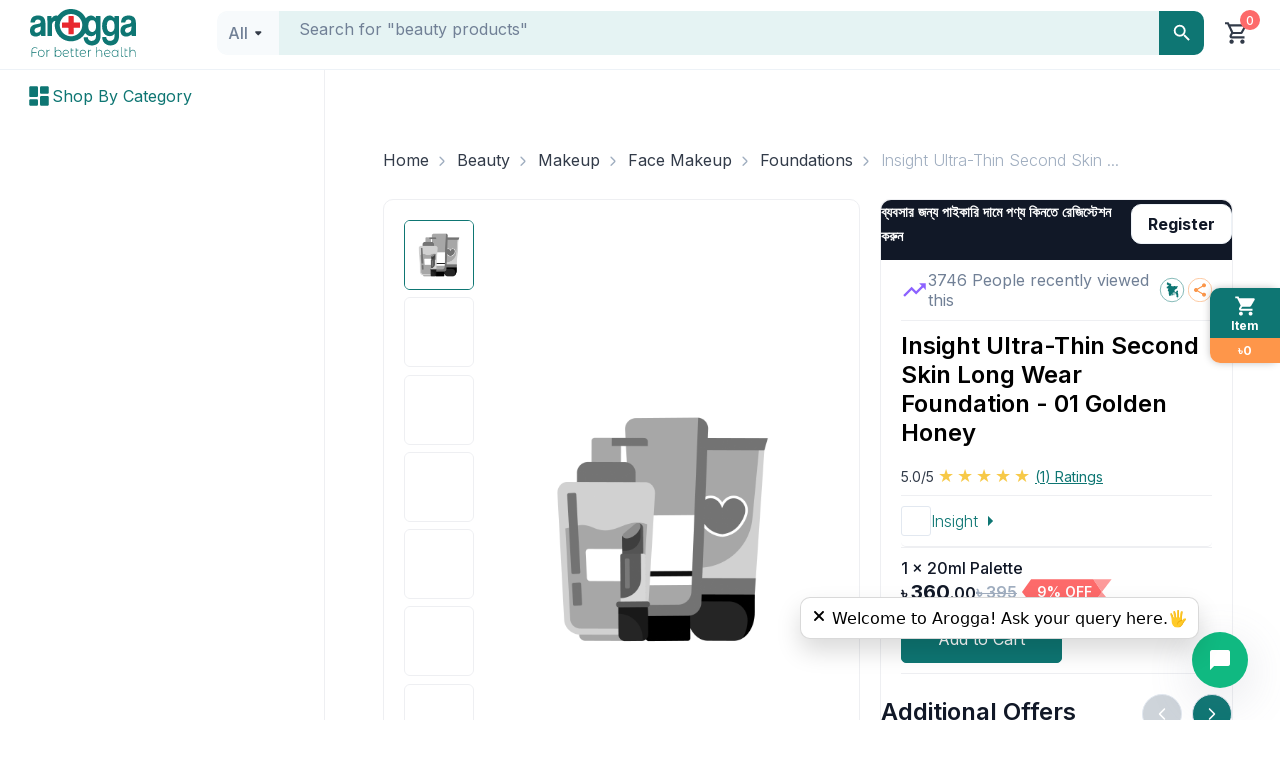

--- FILE ---
content_type: text/css; charset=UTF-8
request_url: https://www.arogga.com/_next/static/css/a6fac602bfe73d2c.css
body_size: 951
content:
.img_img_wrap__HG8HD{position:relative;width:100%;display:flex;justify-content:center;align-items:center}.img_img_wrap__HG8HD img{position:relative!important;object-fit:contain}.product-card-beauty_product_wrap___kiZn{background:#fff;border:1px solid #eeeff2;border-radius:6px;height:100%}.product-card-beauty_product_wrap___kiZn a{color:#000}.product-card-beauty_product_wrap___kiZn .product-card-beauty_product__AXQec{display:flex;flex-direction:column;justify-content:space-between;height:100%}.product-card-beauty_product_wrap___kiZn .product-card-beauty_product__AXQec .product-card-beauty_img_wrap__ztmT8{display:flex;justify-content:center;align-items:center;position:relative;min-height:120px;width:100%}.product-card-beauty_product_wrap___kiZn .product-card-beauty_product__AXQec .product-card-beauty_img_wrap__ztmT8 .product-card-beauty_out_off_stock___bG5d{position:absolute;top:0;left:0;right:auto;bottom:auto;background-color:#fff;z-index:3;font-size:10px;color:#fd6a6a;border-radius:0 12px 12px 0;box-shadow:1px 0 1px #fd6a6a;padding-left:0;font-weight:700;list-style:none}.product-card-beauty_product_wrap___kiZn .product-card-beauty_product__AXQec .product-card-beauty_img_wrap__ztmT8 img{object-fit:contain;border-radius:10px 10px 0 0}.product-card-beauty_product_wrap___kiZn .product-card-beauty_product__AXQec .product-card-beauty_product_details__SjsIx{display:flex;flex-direction:column;justify-content:space-between;height:100%;padding-top:10px;padding-inline:10px;word-wrap:break-word;max-height:186px}.product-card-beauty_product_wrap___kiZn .product-card-beauty_product__AXQec .product-card-beauty_product_details__SjsIx h3{max-width:100%;font-size:16px;font-weight:300;color:#111827;margin-bottom:10;white-space:wrap;line-height:24px;min-height:48px;height:48px;overflow:hidden;text-overflow:ellipsis}.product-card-beauty_product_wrap___kiZn .product-card-beauty_product__AXQec .product-card-beauty_product_details__SjsIx h3 span{color:#a0aec0}.product-card-beauty_product_wrap___kiZn .product-card-beauty_product__AXQec .product-card-beauty_product_details__SjsIx .product-card-beauty_price__gowph{position:relative}.product-card-beauty_product_wrap___kiZn .product-card-beauty_product__AXQec .product-card-beauty_product_details__SjsIx .product-card-beauty_price__gowph del{color:#a0aec0;font-weight:400;font-size:14px}.product-card-beauty_product_wrap___kiZn .product-card-beauty_product__AXQec .product-card-beauty_product_details__SjsIx .product-card-beauty_price__gowph b{color:#fd6a6a;font-weight:700;font-size:16px}.product-card-beauty_product_wrap___kiZn .product-card-beauty_product__AXQec .product-card-beauty_product_details__SjsIx .product-card-beauty_price__gowph h4{font-weight:600;font-size:16px;margin-bottom:0}.product-card-beauty_product_wrap___kiZn .product-card-beauty_product__AXQec .product-card-beauty_product_details__SjsIx .product-card-beauty_price__gowph .product-card-beauty_addBtn__GTvdf{position:absolute;top:auto;left:auto;right:0;bottom:0}.featured-brands_featured_brands__6_zr6{border-radius:6px}.featured-brands_featured_brands__6_zr6 .featured-brands_featured_brand_item__cmyar{height:218px;width:218px;border-radius:6px;box-shadow:0 0 10px 0 rgba(0,0,0,.15);display:flex;justify-content:center;align-items:center;border-radius:53.5px}.styles_life_style__fE6_0 .styles_card___PJtG{display:flex;flex-direction:column;justify-content:space-between;height:100%;border-radius:6px;background-color:#fff;border:1px solid #eeeff2}.styles_life_style__fE6_0 .styles_card___PJtG .styles_card__image__TrOPE{border-radius:12px;align-items:center;display:flex;justify-content:center}.styles_life_style__fE6_0 .styles_card___PJtG .styles_card__image__TrOPE img{width:100%;height:264px;object-fit:cover;border-radius:6px 6px 0 0}.styles_life_style__fE6_0 .styles_card___PJtG .styles_category_card__content__dydTy{padding-block:20px;background-color:#fff;border-radius:0 0 6px 6px;display:flex;justify-content:center;height:100%;gap:7px;font-size:18px}.styles_shop_by_concern__eDmMg .styles_card___QWW2{display:grid;grid-template-columns:repeat(4,1fr);grid-gap:50px;gap:50px}.styles_shop_by_concern__eDmMg .styles_card___QWW2 .styles_cardbody__0wITv{display:flex;flex-direction:column;justify-content:space-between;height:100%;border-radius:6px}.styles_shop_by_concern__eDmMg .styles_card___QWW2 .styles_cardbody__0wITv .styles_card__image__6ZCCg{border-radius:12px;align-items:center;display:flex;justify-content:center}.styles_shop_by_concern__eDmMg .styles_card___QWW2 .styles_cardbody__0wITv .styles_card__image__6ZCCg img{width:230px;height:230px;object-fit:cover;border-radius:6px 6px 0 0}.styles_shop_by_concern__eDmMg .styles_card___QWW2 .styles_cardbody__0wITv .styles_category_card__content__2FQFC{padding-block:20px;border-radius:0 0 6px 6px;display:flex;justify-content:center;flex-direction:column;align-items:center;height:100%;gap:7px;font-size:18px}@media(min-width:576px){.styles_shop_by_concern__eDmMg .styles_card___QWW2{grid-template-columns:repeat(2,1fr)}}@media(min-width:1024px){.styles_shop_by_concern__eDmMg .styles_card___QWW2{grid-template-columns:repeat(2,1fr)}}@media(min-width:1100px){.styles_shop_by_concern__eDmMg .styles_card___QWW2{grid-template-columns:repeat(2,1fr)}}@media(min-width:1200px){.styles_shop_by_concern__eDmMg .styles_card___QWW2{grid-template-columns:repeat(2,1fr);grid-gap:5px}}@media(min-width:1280px){.styles_shop_by_concern__eDmMg .styles_card___QWW2{grid-template-columns:repeat(3,1fr);grid-gap:5px}}@media(min-width:1400px){.styles_shop_by_concern__eDmMg .styles_card___QWW2{grid-template-columns:repeat(4,1fr)}}@media(min-width:1600px){.styles_shop_by_concern__eDmMg .styles_card___QWW2{grid-template-columns:repeat(4,1fr)}}.styles_beauty_tools__AOV8U .styles_card__TvR0n{cursor:pointer}.styles_beauty_tools__AOV8U .styles_card__TvR0n .styles_card__image__kU1_e{border-radius:12px;align-items:center;display:flex;justify-content:center}.styles_beauty_tools__AOV8U .styles_card__TvR0n .styles_card__image__kU1_e img{width:216px;height:216px;object-fit:cover;border-radius:6px 6px 0 0}.styles_beauty_tools__AOV8U .styles_card__TvR0n .styles_category_card__content__6OYsg{padding-block:20px;border-radius:0 0 6px 6px;display:flex;justify-content:center;flex-direction:column;align-items:center;height:100%;gap:7px;font-size:18px}.styles_k_beauty__VgX3X .styles_header__jlUSN{display:flex;justify-content:space-between;align-items:center;padding:15px 20px;margin-bottom:25px;border-radius:6px}.styles_k_beauty__VgX3X .styles_card__Kh8Cj .styles_card__image__S58sJ{border-radius:12px;align-items:center;display:flex;justify-content:center}.styles_k_beauty__VgX3X .styles_card__Kh8Cj .styles_card__image__S58sJ img{width:220px;height:220px;object-fit:cover;border-radius:6px 6px 0 0}.styles_k_beauty__VgX3X .styles_card__Kh8Cj .styles_category_card__content__aBnuk{padding-block:20px;border-radius:0 0 6px 6px;display:flex;justify-content:center;flex-direction:column;align-items:center;height:100%;gap:7px;font-size:18px}
/*# sourceMappingURL=a6fac602bfe73d2c.css.map*/

--- FILE ---
content_type: text/css; charset=UTF-8
request_url: https://www.arogga.com/_next/static/css/3b246c20989ceb5b.css
body_size: 1938
content:
.SimilarHealthPackage_similarHealthPackage_head__6lXqS{display:flex;align-items:center;justify-content:space-between;padding-top:30px;padding-bottom:30px;padding-right:15px}.SimilarHealthPackage_similarHealthPackage_head__6lXqS h5{margin-bottom:0}.SimilarHealthPackage_similarHealthPackage_head_slidericon__U_1Xc{display:flex;align-items:center;gap:24px}.SimilarHealthPackage_similarHealthPackage_cardrow__VdNGD{display:flex;justify-content:space-between;gap:24px;width:100%;overflow:scroll}.SimilarHealthPackage_similarHealthPackage_cardrow__VdNGD::-webkit-scrollbar{visibility:hidden}.SimilarHealthPackage_similarHealthPackage_cardrow_eplipses__Lah9h{display:flex;justify-content:center;align-items:center;gap:24px;margin-top:60px}.TestDetailsHead_testDetailsHead__NJJYA{width:100%;background:#fff}.TestDetailsHead_testDetailsHead_top__s87Kp{justify-content:space-between;align-items:center;padding:15px 20px;display:flex;gap:10px;background:var(--ltGreyscale900);color:var(--ltWhite)}.TestDetailsHead_testDetailsHead_testCard__UhArB{display:flex;justify-content:space-between;align-items:center;gap:1rem;flex:.7 1;padding:20px}.TestDetailsHead_testDetailsHead_testCard__UhArB .TestDetailsHead_vendor_image__rwnO_{width:36px;height:36px;padding:4px;display:flex;justify-content:center;align-items:center;border-radius:4px;border:1px solid var(--ltGreyscale300);background:#fff}.TestDetailsHead_testDetailsHead_bottom__A_MrR{padding:15px 20px;border-top:1px solid var(--Greyscale-300,#eeeff2);overflow-x:auto}.TestDetailsHead_testDetailsHead_bottom__A_MrR,.TestDetailsHead_testDetailsHead_bottom__A_MrR .TestDetailsHead_booktest_btn__Km2ss{display:flex;align-items:center;justify-content:space-between;gap:10px}.TestDetailsHead_testDetailsHead_bottom__A_MrR .TestDetailsHead_booktest_btn__Km2ss .TestDetailsHead_discountedPrice_2__2GNll{display:none}.TestDetailsHead_testDetailsHeadCard_includes_test__hOWzq{padding-left:10px;display:flex;align-items:center;gap:5px}.TestDetailsHead_testDetailsHeadCard_includes_test__hOWzq>li{list-style:none}@media(max-width:1320px){.TestDetailsHead_testDetailsHead_top__s87Kp{flex-direction:column;align-items:flex-start}}@media(min-width:768px)and (max-width:1399px){.TestDetailsHead_testDetailsHeadCard_text_bottom__pYBKL{display:flex;flex-direction:column;align-items:flex-start;justify-content:space-between;gap:10px}.TestDetailsHead_testDetailsHeadCard_text_bottom_disc__Fbkl3{width:80%;margin-right:auto;display:flex;justify-content:space-between;gap:5px}}.styles_prescription_slider__N4Vaw{padding-top:20px;opacity:1;transform:translateX(0);transition:transform .5s ease-in-out}.styles_prescription_slider__N4Vaw button{background-color:#fff;border:1px solid #eeeff2;border-radius:12px;padding:9px;margin-right:10px;font-size:12px;cursor:pointer}.styles_prescription_slider__N4Vaw button:disabled{background-color:#ced4da;color:#6c757d;cursor:not-allowed}.styles_prescription_slider__N4Vaw button:disabled:hover{background-color:#ced4da;color:#6c757d}.styles_prescription_slider__N4Vaw .styles_next__KNK6H{background-color:#0e7673;color:#fff;border-radius:100%;width:40px;height:40px;z-index:1}.styles_prescription_slider__N4Vaw .styles_next__KNK6H:hover{background-color:#3aac9f;color:#fff}.styles_prescription_slider__N4Vaw .styles_previous__RrhsO{background-color:#0e7673;color:#fff;border-radius:100%;width:40px;height:40px;z-index:1}.styles_prescription_slider__N4Vaw .styles_previous__RrhsO:hover{background-color:#3aac9f;color:#fff}.brand-slider_slider_video_product__LtA6j iframe,.brand-slider_slider_video_product__LtA6j video{width:100%;min-height:530px;max-height:530px}.brand-slider_brand_slider_wrap__GaNmr{position:relative;border-radius:10px;overflow:hidden;background-color:#fff;border:1px solid #e2e8f0}.brand-slider_brand_slider_wrap__GaNmr .brand-slider_brand_slider__Llzl6{padding:10px .75rem;position:relative;background-color:#fff;display:flex;align-items:center;justify-content:center;height:100%}.brand-slider_brand_slider_wrap__GaNmr .brand-slider_brand_slider__Llzl6 img{margin-top:10px;border-radius:10px;width:480px!important;height:480px!important;object-fit:contain}.brand-slider_brand_slider_wrap__GaNmr .brand-slider_brand_slider_thumb__v3fX1{display:flex;align-items:center;padding:10px .75rem;position:relative;background-color:#fff;border-radius:10px}.brand-slider_brand_slider_wrap__GaNmr .brand-slider_brand_slider_thumb__v3fX1 img{margin-top:10px;border-radius:10px;width:50px!important;height:50px!important}.brand-slider_expressicon__xsdOJ{position:absolute;bottom:25px;left:0;cursor:pointer;min-width:160px;height:42px}.brand-slider_expressicon__xsdOJ span{align-items:center;font-size:18px;display:flex;font-weight:400;padding-block:5px}.brand-slider_expressicon__xsdOJ span svg{margin:0 .75rem;height:30px;width:30px}.brand-slider_expressicon__xsdOJ span:first-child{display:flex;align-items:center;background-color:rgba(50,59,74,.1);color:#111827;border-radius:3px;padding-left:0;padding-right:20px}.brand-slider_expressicon__xsdOJ span:first-child:first-child svg{color:#ffd023;margin:0 10px 0 15px}.brand-slider_outofstockicon__TxAcf{position:absolute;bottom:25px;left:0;cursor:pointer;min-width:160px;height:42px;color:#fff;border-radius:6px}.brand-slider_outofstockicon__TxAcf span{align-items:center;font-size:18px;display:flex;font-weight:400;padding-block:5px;color:#fff}.brand-slider_outofstockicon__TxAcf span svg{margin:0 .75rem;height:30px;width:30px}.brand-slider_outofstockicon__TxAcf span:first-child{display:flex;align-items:center;background-color:#000;color:#fff;border-radius:3px;padding-left:0;padding-right:20px}.brand-slider_shareicon__Pn7i_{position:absolute;bottom:25px;right:10px;cursor:pointer;height:42px;display:flex;gap:20px;justify-content:center;align-items:center}.brand-slider_next__rv19a{position:absolute;bottom:10px;left:0;transform:translateY(50%);cursor:pointer;background-color:#fff;opacity:.5;display:inline-block;width:80%;text-align:center}.brand-slider_next__rv19a svg{height:30px;width:30px}.brand-slider_prev__tk1ld{position:absolute;top:10px;transform:translateY(-50%);cursor:pointer;background-color:#fff;opacity:.5;display:inline-block;width:80%;text-align:center}.brand-slider_prev__tk1ld svg{height:30px;width:30px}.brand-slider_brand_slider__Llzl6{height:100%;overflow:hidden;position:relative;transition:all .5s ease}.brand-slider_brand_slider__Llzl6 img{width:100%;height:618px;object-fit:contain!important}.TestDetailsImageSlider_brand_slider_wrap__46wHx{position:relative;border-radius:10px;overflow:hidden;background-color:#fff;border:1px solid #e2e8f0}.TestDetailsImageSlider_brand_slider_wrap__46wHx .TestDetailsImageSlider_brand_slider__PWaA_{padding:10px .75rem;position:relative;background-color:#fff;display:flex;align-items:center;justify-content:center;height:100%}.TestDetailsImageSlider_brand_slider_wrap__46wHx .TestDetailsImageSlider_brand_slider__PWaA_ img{margin-top:10px;border-radius:10px;width:480px!important;height:480px!important;object-fit:contain}.TestDetailsImageSlider_brand_slider_wrap__46wHx .TestDetailsImageSlider_brand_slider_thumb__QbhmM{display:flex;align-items:center;padding:10px .75rem;position:relative;background-color:#fff;border-radius:10px}.TestDetailsImageSlider_brand_slider_wrap__46wHx .TestDetailsImageSlider_brand_slider_thumb__QbhmM img{margin-top:10px;border-radius:10px;width:50px!important;height:50px!important}.TestDetailsImageSlider_expressicon__Cgywz{position:absolute;bottom:25px;left:0;cursor:pointer;min-width:160px;height:42px}.TestDetailsImageSlider_expressicon__Cgywz span{align-items:center;font-size:18px;display:flex;font-weight:400;padding-block:5px}.TestDetailsImageSlider_expressicon__Cgywz span svg{margin:0 .75rem;height:30px;width:30px}.TestDetailsImageSlider_expressicon__Cgywz span:first-child{display:flex;align-items:center;background-color:rgba(50,59,74,.1);color:#111827;border-radius:3px;padding-left:0;padding-right:20px}.TestDetailsImageSlider_expressicon__Cgywz span:first-child:first-child svg{color:#ffd023;margin:0 10px 0 15px}.TestDetailsImageSlider_shareicon__oidpS{position:absolute;bottom:25px;right:10px;cursor:pointer;height:42px;display:flex;gap:20px;justify-content:center;align-items:center}.TestDetailsImageSlider_next__hvPNU{position:absolute;bottom:10px;left:0;transform:translateY(50%);cursor:pointer;background-color:#fff;opacity:.5;display:inline-block;width:80%;text-align:center}.TestDetailsImageSlider_next__hvPNU svg{height:30px;width:30px}.TestDetailsImageSlider_prev__FlHpL{position:absolute;top:10px;transform:translateY(-50%);cursor:pointer;background-color:#fff;opacity:.5;display:inline-block;width:80%;text-align:center}.TestDetailsImageSlider_prev__FlHpL svg{height:30px;width:30px}.TestDetailsImageSlider_brand_slider__PWaA_{height:100%;overflow:hidden;position:relative;transition:all .5s ease}.TestDetailsImageSlider_brand_slider__PWaA_ img{width:100%;height:100%;object-fit:contain!important}.TestProcessCard_test_process_card__BBR9p{width:100%;height:360px;border:none;border-radius:10px;overflow:hidden;position:relative;background:linear-gradient(180deg,#000,rgba(0,0,0,0))}.TestProcessCard_test_process_card__BBR9p .TestProcessCard_image__IgOy6{width:251px;height:360px;border-radius:10px;overflow:hidden}.TestProcessCard_card_body___lfge{width:100%;height:100%;position:absolute;top:0;left:0;display:flex;flex-direction:column;border-radius:10px}.TestProcessCard_chip__pbZF2{width:111px;height:40px;border-radius:0 50px 50px 0;background:var(--ltOrange);display:flex;justify-content:center;align-items:center;margin-top:40px;margin-bottom:10px}.TestProcessCard_chip__pbZF2 h5{font-size:20px;font-weight:700;line-height:140%;color:#fff;margin-bottom:0}.TestProcessCard_text_container__amsIx{padding:20px;display:flex;flex-direction:column}.TestProcessSteps_test_process_working_steps_head__gyqmB{display:flex;align-items:center;justify-content:space-between;margin:30px 0;padding-right:15px}.TestProcessSteps_test_process_working_steps_head__gyqmB h5{margin-bottom:0}.TestProcessSteps_test_process_working_steps_head_slidericon__x_2gn{display:flex;align-items:center;gap:24px}.TestProcessSteps_test_process_working_steps_cardrow__M4zPv{display:flex;justify-content:space-between;gap:24px;width:100%;overflow:scroll}.TestProcessSteps_test_process_working_steps_cardrow__M4zPv::-webkit-scrollbar{visibility:hidden}.TestProcessSteps_test_process_working_steps_cardrow_eplipses__GWW6p{display:flex;justify-content:center;align-items:center;gap:24px;margin-top:60px}.TestDetails_testDetails__XUv78{padding-top:30px}.TestDetails_testDetails_header__tXtxY{display:flex;align-items:center;gap:10px;margin-bottom:30px}.TestDetails_testDetails_header__tXtxY span{display:block;font-size:16px;font-weight:300}.TestDetails_testDetails_header__tXtxY a:hover{color:var(--ltGreyscale600)}.TestDetails_testDetails_body__7Bh4y{display:flex;justify-content:space-between;gap:24px}.TestDetails_testDetails_body__7Bh4y .TestDetails_testDetails_leftSide__o0xqj{width:100%;max-width:60%;overflow-y:auto;margin-bottom:20px}.TestDetails_testDetails_body__7Bh4y .TestDetails_testDetails_leftSide__o0xqj img{width:100%;border:1px solid #eeeff2;object-fit:cover}.TestDetails_testDetails_body__7Bh4y .TestDetails_testDetails_leftSide__o0xqj .TestDetails_recommended_package__01xhy{margin-bottom:20px}.TestDetails_testDetails_body__7Bh4y .TestDetails_testDetails_leftSide__o0xqj .TestDetails_process_works__sh8r_{margin-bottom:30px}.TestDetails_testDetails_body__7Bh4y .TestDetails_testDetails_leftSide__o0xqj .TestDetails_risk_assessment__MAXA9{display:flex;flex-direction:column;gap:20px}.TestDetails_testDetails_body__7Bh4y .TestDetails_testDetails_leftSide__o0xqj .TestDetails_faq_container__d3uSD{margin-top:30px}.TestDetails_testDetails_body__7Bh4y .TestDetails_testDetails_leftSide__o0xqj .TestDetails_faq_card_wrap__tEV1B{display:flex;flex-direction:column;gap:20px}.TestDetails_testDetails_body__7Bh4y .TestDetails_testDetails_rightSide__MMYsR{width:100%;max-width:40%;overflow-y:auto;margin-bottom:30px;display:flex;flex-direction:column;gap:20px}.TestDetails_testDetails_body__7Bh4y .TestDetails_testDetails_rightSide__MMYsR .TestDetails_details_container__cc6Nt{border:1px solid #eeeff2;border-radius:10px;overflow:hidden}.TestDetails_testDetails_body__7Bh4y .TestDetails_testDetails_rightSide__MMYsR .TestDetails_details_container__cc6Nt .TestDetails_quickLinks__IWDfV{margin-bottom:20px}
/*# sourceMappingURL=3b246c20989ceb5b.css.map*/

--- FILE ---
content_type: text/css; charset=UTF-8
request_url: https://www.arogga.com/_next/static/css/8f71df9d7b18a6b4.css
body_size: 1394
content:
.AllUnavailableItemsModal_drawer__body__items__A_7ZP{margin-top:16px;box-shadow:0 2px 15px 0 rgba(0,0,0,.1);display:flex;flex-direction:column;justify-content:space-between;border:1px solid getColor(grey300);border-radius:6px;margin-bottom:16px}.sticky-cart_sticky__cart__VjY16{position:relative}.sticky-cart_sticky__cart__VjY16 .sticky-cart_sticky__box__Y3Zqz{position:fixed;top:40%;right:0;height:75px;min-width:70px;transition:.1s ease-in-out;cursor:pointer;box-shadow:0 0 8px -1px rgba(0,0,0,.3);opacity:1;z-index:9999999999;border-radius:10px}.sticky-cart_sticky__cart__VjY16 .sticky-cart_sticky__box__Y3Zqz:hover{opacity:1}.sticky-cart_sticky__cart__VjY16 .sticky-cart_sticky__box__Y3Zqz .sticky-cart_sticky__box__top__0NpT9{height:50px;width:100%;display:flex;flex-direction:column;padding:5px 14px;color:#fff;background-color:#0e7673;justify-content:center;font-size:12px;font-weight:700;align-items:center;border-radius:10px 0 0 0}.sticky-cart_sticky__cart__VjY16 .sticky-cart_sticky__box__Y3Zqz .sticky-cart_sticky__box__bottom__b6baO{height:25px;width:100%;background:#fe964a;display:flex;color:#fff;justify-content:center;font-size:12px;font-weight:700;align-items:center;border-radius:0 0 0 10px}.sticky-cart_sticky__cart__VjY16 .sticky-cart_items_not_available_bg__Y4trM{background-image:url(/_next/static/media/Not_available.54d94f60.svg);background-size:cover;background-repeat:no-repeat;padding:10px 20px}.sticky-cart_sticky__cart__VjY16 .sticky-cart_items_available_bg__AlMZz{background-image:url(/_next/static/media/Available.ee1801ac.svg);background-size:cover;background-repeat:no-repeat;padding:10px 20px}.sticky-cart_sticky__cart__VjY16 .sticky-cart_sticky__drawer__Jnmka{position:fixed;right:-375px;transition:right .3s ease;z-index:99999999999;width:375px;height:100%}.sticky-cart_sticky__cart__VjY16 .sticky-cart_sticky__drawer__Jnmka.sticky-cart_open__xGFzi{right:0}.sticky-cart_sticky__cart__VjY16 .sticky-cart_sticky__drawer__Jnmka .sticky-cart_drawer__header__N2A6K{position:relative;height:56px;width:100%;background-color:#fff;border-radius:0 0 0 0;display:flex;align-items:center;color:#111827;justify-content:space-between;box-shadow:0 2px 15px 0 rgba(0,0,0,.1)}.sticky-cart_sticky__cart__VjY16 .sticky-cart_sticky__drawer__Jnmka .sticky-cart_drawer__header__N2A6K .sticky-cart_drawer__header__close__LhBKj{position:absolute;top:50%;right:0;transform:translateY(-50%);height:56px;width:56px;display:flex;justify-content:center;align-items:center;cursor:pointer}.sticky-cart_sticky__cart__VjY16 .sticky-cart_sticky__drawer__Jnmka .sticky-cart_drawer__header__N2A6K .sticky-cart_drawer__header__close__LhBKj .sticky-cart_drawer__header__close__icon__mJbam{height:24px;width:24px;fill:#fd6a6a}.sticky-cart_sticky__cart__VjY16 .sticky-cart_sticky__drawer__Jnmka .sticky-cart_drawer__header__N2A6K .sticky-cart_drawer__header__title__bpcmx{margin-left:16px;display:flex;align-items:center;height:100%;color:#fff;font-size:16px;font-weight:700}.sticky-cart_sticky__cart__VjY16 .sticky-cart_sticky__drawer__Jnmka .sticky-cart_drawer__body__dba7l{box-shadow:18px -6px 20px 8px rgba(0,0,0,.8);height:100%;overflow-x:hidden;overflow-y:scroll;padding:10px 16px 40%;scroll-behavior:smooth;background-color:#fff}.sticky-cart_sticky__cart__VjY16 .sticky-cart_sticky__drawer__Jnmka .sticky-cart_drawer__body__dba7l .sticky-cart_drawer__body__items__ZAaBG{margin-top:16px;box-shadow:0 2px 15px 0 rgba(0,0,0,.1);display:flex;flex-direction:column;justify-content:space-between;border:1px solid #eeeff2;border-radius:6px;margin-bottom:16px}.sticky-cart_sticky__cart__VjY16 .sticky-cart_sticky__drawer__Jnmka .sticky-cart_drawer__body__dba7l::-webkit-scrollbar{width:5px}.sticky-cart_sticky__cart__VjY16 .sticky-cart_sticky__drawer__Jnmka .sticky-cart_empty__0PAuZ{display:flex;justify-content:center;align-items:center;flex-direction:column;height:100%;font-size:16px;font-weight:700;color:#55584d;margin-top:50%}.sticky-cart_sticky__cart__VjY16 .sticky-cart_sticky__drawer__Jnmka .sticky-cart_empty__0PAuZ .sticky-cart_empty_text__eZsBk{position:relative}.sticky-cart_sticky__cart__VjY16 .sticky-cart_sticky__drawer__Jnmka .sticky-cart_empty__0PAuZ .sticky-cart_empty_text__eZsBk:after{position:absolute;content:"";width:20px;height:1px;background-color:#55584d;top:50%;right:-25px}.sticky-cart_sticky__cart__VjY16 .sticky-cart_sticky__drawer__Jnmka .sticky-cart_empty__0PAuZ .sticky-cart_empty_text__eZsBk:before{position:absolute;content:"";width:20px;height:1px;background-color:#55584d;top:50%;left:-25px}.sticky-cart_shopping_cart_offer_card__yCMwC{margin:0;border:.5px dashed #0e7673;background-color:#e7f1f1;border-radius:6px;padding:10px}.sticky-cart_shopping_cart_offer_card__yCMwC>div{display:flex;align-items:center;font-size:12px;font-weight:600;color:#0e7673}.sticky-cart_shopping_cart_offer_card__yCMwC>div svg{margin-right:10px;width:24px;height:24px}.sticky-cart_prescriptions__esPgN{display:flex;align-items:center;gap:10px}.sticky-cart_payment__ys4q_{border-radius:6px;border:1px solid #eeeff2;background:#fff}.sticky-cart_payment__ys4q_ .sticky-cart_payment__item__CuVm8{padding-inline:17px;padding-block:20px;border-bottom:1px solid #eeeff2;margin-bottom:14px}.sticky-cart_payment__ys4q_ .sticky-cart_payment__item_sep__B_iMf{border-bottom:2px dashed #eeeff2}.sticky-cart_delivery_options__j_iRb{padding:10px}.sticky-cart_delivery_options__j_iRb .sticky-cart_disabled__Z4mcJ{opacity:.8}.sticky-cart_delivery_options__j_iRb .sticky-cart_common__E5_rT{display:flex;justify-content:space-between}.sticky-cart_delivery_options__j_iRb .sticky-cart_common__E5_rT p{font-size:14px;margin:0}.sticky-cart_delivery_options__j_iRb .sticky-cart_common__E5_rT .sticky-cart_option_list__SGE0T{display:flex;cursor:pointer}.sticky-cart_delivery_options__j_iRb .sticky-cart_common__E5_rT .sticky-cart_option_list__SGE0T svg{margin-right:5px}.sticky-cart_delivery_options__j_iRb .sticky-cart_common__E5_rT .sticky-cart_option_list__SGE0T .sticky-cart_type__jgLGz{display:flex;flex-direction:column}.sticky-cart_delivery_options__j_iRb .sticky-cart_common__E5_rT .sticky-cart_option_list__SGE0T .sticky-cart_type__jgLGz .sticky-cart_text__cijrp{font-size:12px;color:#718096;font-weight:400;margin:5px 0}.sticky-cart_delivery_options__j_iRb .sticky-cart_common__E5_rT .sticky-cart_option_list__SGE0T .sticky-cart_type__jgLGz .sticky-cart_error__dXu3V{color:#fd6a6a;font-size:12px;font-weight:400;margin-bottom:5px}.sticky-cart_delivery_options__j_iRb .sticky-cart_express__0p_gM{margin-top:10px}.sticky-cart_delivery_options__j_iRb .sticky-cart_select_date_time__q5cNh{font-size:12px;padding-block:10px;color:#0e7673;justify-content:space-between}.sticky-cart_checkout_wraper__5ATcD{padding:10px 16px;position:fixed;bottom:0;z-index:9999;width:380px;height:75px;background-color:#fff;align-items:center;box-shadow:0 2px 15px 0 rgba(0,0,0,.1)}.sticky-cart_checkout_wraper__5ATcD .sticky-cart_checkout__zfBHq{display:flex;justify-content:space-between;align-items:center;background-color:#0e7673;border-radius:5px}.sticky-cart_checkout_wraper__5ATcD .sticky-cart_checkout__zfBHq .sticky-cart_checkout__left__ZhBoe{display:flex;align-items:center;gap:10px;padding:10px}.sticky-cart_warning_toast_wraper__t0kYH{padding:10px 16px;position:fixed;bottom:0;z-index:9999;width:380px;height:75px;background-color:#fff;align-items:center;box-shadow:0 2px 15px 0 rgba(0,0,0,.1)}.sticky-cart_delivery_type_regular__aLk_c p{background-color:#fff!important;color:#111827!important;padding:0;font-size:12px}.sticky-cart_delivery_type_regular__aLk_c p svg{width:20px;height:20px;background-color:#0e7673;border-radius:50%;padding:5px}.sticky-cart_delivery_type_express__nyy3J p{background-color:#fff!important;color:#111827!important;padding:0;font-size:12px}.sticky-cart_delivery_type_express__nyy3J p svg{width:20px;height:20px;background-color:#111827;border-radius:50%;padding:5px}.sticky-cart_items_not_available_icon__MCfMn{background-color:#e02e24;border-radius:50%;display:flex;align-items:center;justify-content:center;height:22px;width:22px;font-weight:600}.sticky-cart_items_not_available_icon_color__wp5dZ{color:#fff}.sticky-cart_input_notes__INzv4{background-color:#fffae9;margin-top:10px}
/*# sourceMappingURL=8f71df9d7b18a6b4.css.map*/

--- FILE ---
content_type: application/javascript; charset=UTF-8
request_url: https://www.arogga.com/_next/static/chunks/2901-2648f4c136e64fa1.js
body_size: 30172
content:
(self.webpackChunk_N_E=self.webpackChunk_N_E||[]).push([[2901],{1444:(C,l,t)=>{"use strict";t.d(l,{A:()=>r});var e=t(95155),i=t(58772),s=t.n(i);let r=C=>{let{size:l}=C;return(0,e.jsx)("div",{className:"".concat(s().spinner," ").concat(l?s()[l]:"")})}},2086:(C,l,t)=>{"use strict";t.d(l,{BA:()=>c,Gy:()=>a,P8:()=>h,QE:()=>M,RW:()=>i,Rv:()=>n,TZ:()=>f,WV:()=>Z,Y6:()=>_,Yn:()=>p,_b:()=>j,b2:()=>s,ei:()=>x,hc:()=>r,jp:()=>d,mz:()=>o,nI:()=>E,uy:()=>H});var e=t(95155);t(12115);let i=(0,e.jsxs)("svg",{width:"80",height:"80",viewBox:"0 0 80 80",fill:"none",xmlns:"http://www.w3.org/2000/svg",children:[(0,e.jsx)("circle",{opacity:"0.1",cx:"40",cy:"40",r:"40",fill:"#0E7673"}),(0,e.jsx)("mask",{id:"mask0_4393_2701",maskUnits:"userSpaceOnUse",x:"16",y:"16",width:"48",height:"48",children:(0,e.jsx)("rect",{x:"16",y:"16",width:"48",height:"48",fill:"#D9D9D9"})}),(0,e.jsx)("g",{mask:"url(#mask0_4393_2701)",children:(0,e.jsx)("path",{d:"M26.0001 57.9998C24.3001 57.9998 23.0918 57.2414 22.3751 55.7248C21.6584 54.2081 21.8334 52.7998 22.9001 51.4998L34.0001 37.9998V25.9998H32.0001C31.4334 25.9998 30.9584 25.8081 30.5751 25.4248C30.1918 25.0414 30.0001 24.5664 30.0001 23.9998C30.0001 23.4331 30.1918 22.9581 30.5751 22.5748C30.9584 22.1914 31.4334 21.9998 32.0001 21.9998H48.0001C48.5668 21.9998 49.0418 22.1914 49.4251 22.5748C49.8084 22.9581 50.0001 23.4331 50.0001 23.9998C50.0001 24.5664 49.8084 25.0414 49.4251 25.4248C49.0418 25.8081 48.5668 25.9998 48.0001 25.9998H46.0001V37.9998L57.1001 51.4998C58.1668 52.7998 58.3418 54.2081 57.6251 55.7248C56.9084 57.2414 55.7001 57.9998 54.0001 57.9998H26.0001Z",fill:"#0E7673"})})]}),s=C=>(0,e.jsxs)("svg",{width:C.width||"24",height:C.height||"24",viewBox:"0 0 24 24",fill:"none",xmlns:"http://www.w3.org/2000/svg",...C,children:[(0,e.jsx)("mask",{id:"mask0_3066_1658",maskUnits:"userSpaceOnUse",x:"0",y:"0",width:"28",height:"28",children:(0,e.jsx)("rect",{width:"24",height:"24",fill:"#D9D9D9"})}),(0,e.jsx)("g",{mask:"url(#mask0_3066_1658)",children:(0,e.jsx)("path",{d:"M15 20C12.7667 20 10.875 19.225 9.325 17.675C7.775 16.125 7 14.2333 7 12C7 9.78333 7.775 7.89583 9.325 6.3375C10.875 4.77917 12.7667 4 15 4C17.2167 4 19.1042 4.77917 20.6625 6.3375C22.2208 7.89583 23 9.78333 23 12C23 14.2333 22.2208 16.125 20.6625 17.675C19.1042 19.225 17.2167 20 15 20ZM16 11.6V9C16 8.71667 15.9042 8.47917 15.7125 8.2875C15.5208 8.09583 15.2833 8 15 8C14.7167 8 14.4792 8.09583 14.2875 8.2875C14.0958 8.47917 14 8.71667 14 9V12.025C14 12.1583 14.0292 12.2875 14.0875 12.4125C14.1458 12.5375 14.2167 12.6417 14.3 12.725L16.575 15C16.775 15.2 17.0125 15.3 17.2875 15.3C17.5625 15.3 17.8 15.2 18 15C18.2 14.8 18.3 14.5625 18.3 14.2875C18.3 14.0125 18.2 13.775 18 13.575L16 11.6ZM3 9C2.71667 9 2.47917 8.90417 2.2875 8.7125C2.09583 8.52083 2 8.28333 2 8C2 7.71667 2.09583 7.47917 2.2875 7.2875C2.47917 7.09583 2.71667 7 3 7H5C5.28333 7 5.52083 7.09583 5.7125 7.2875C5.90417 7.47917 6 7.71667 6 8C6 8.28333 5.90417 8.52083 5.7125 8.7125C5.52083 8.90417 5.28333 9 5 9H3ZM2 13C1.71667 13 1.47917 12.9042 1.2875 12.7125C1.09583 12.5208 1 12.2833 1 12C1 11.7167 1.09583 11.4792 1.2875 11.2875C1.47917 11.0958 1.71667 11 2 11H5C5.28333 11 5.52083 11.0958 5.7125 11.2875C5.90417 11.4792 6 11.7167 6 12C6 12.2833 5.90417 12.5208 5.7125 12.7125C5.52083 12.9042 5.28333 13 5 13H2ZM3 17C2.71667 17 2.47917 16.9042 2.2875 16.7125C2.09583 16.5208 2 16.2833 2 16C2 15.7167 2.09583 15.4792 2.2875 15.2875C2.47917 15.0958 2.71667 15 3 15H5C5.28333 15 5.52083 15.0958 5.7125 15.2875C5.90417 15.4792 6 15.7167 6 16C6 16.2833 5.90417 16.5208 5.7125 16.7125C5.52083 16.9042 5.28333 17 5 17H3Z",fill:C.color||"#718096"})})]}),r=(0,e.jsxs)("svg",{width:"24",height:"24",viewBox:"0 0 24 24",fill:"none",xmlns:"http://www.w3.org/2000/svg",children:[(0,e.jsx)("circle",{cx:"12",cy:"12",r:"10.25",stroke:"#A0AEC0",strokeWidth:"1.5"}),(0,e.jsx)("path",{d:"M17.9342 7.51579V10.7755C17.9342 11.5627 17.3388 12.2016 16.6052 12.2016H16.2255V17.7023C16.2255 17.9272 16.0554 18.1098 15.8458 18.1098H15.0864C14.8768 18.1098 14.7067 17.9272 14.7067 17.7023V12.2016H14.327C13.5934 12.2016 12.998 11.5627 12.998 10.7755V7.51579C12.998 6.70657 14.1372 6.70738 14.1372 7.51579V10.7755C14.1372 10.8879 14.2222 10.9792 14.327 10.9792H14.8966V7.51579C14.8966 6.70657 16.0357 6.70738 16.0357 7.51579V10.9792H16.6052C16.71 10.9792 16.7951 10.8879 16.7951 10.7755V7.51579C16.7951 6.70657 17.9342 6.70738 17.9342 7.51579Z",fill:"#A0AEC0"}),(0,e.jsx)("path",{d:"M10.1489 12.3241V17.7026C10.1489 17.9275 9.97883 18.1101 9.76924 18.1101H9.00984C8.80024 18.1101 8.63013 17.9275 8.63013 17.7026V12.3241C7.86769 12.1546 7.11133 11.6754 7.11133 10.5036C7.11133 8.60238 8.02261 6.70117 9.38954 6.70117C10.7565 6.70117 11.6677 8.60238 11.6677 10.5044C11.6677 11.6754 10.9114 12.1554 10.1489 12.3241Z",fill:"#A0AEC0"})]}),a=(0,e.jsxs)("svg",{width:"24",height:"24",viewBox:"0 0 24 24",fill:"none",xmlns:"http://www.w3.org/2000/svg",children:[(0,e.jsx)("path",{d:"M12 1C5.9346 1 1 5.9346 1 12C1 18.0654 5.9346 23 12 23C18.0654 23 23 18.0654 23 12C23 5.9346 18.0654 1 12 1ZM21.1667 12C21.1667 14.2638 20.3373 16.3347 18.9725 17.9356L15.6689 14.6319L15.5039 10.35H15.8493C16.5577 10.35 17.1326 9.77507 17.1326 9.06667V6.13333C17.1326 5.40587 16.0326 5.40513 16.0326 6.13333V9.06667C16.0326 9.16787 15.9505 9.25 15.8493 9.25H15.3V6.13333C15.3 5.40587 14.2 5.40513 14.2 6.13333V9.25H13.65C13.5488 9.25 13.4667 9.16787 13.4667 9.06667V6.13333C13.4667 5.40587 12.3667 5.40513 12.3667 6.13333V9.06667C12.3667 9.77507 12.9416 10.35 13.65 10.35H13.9954L13.8986 12.8617L11.2359 10.1989C11.4889 8.47853 10.5267 5.4 8.7 5.4C8.13093 5.4 7.63373 5.7036 7.23113 6.1942L6.0644 5.02747C7.66527 3.66273 9.7362 2.83333 12 2.83333C17.0549 2.83333 21.1667 6.94513 21.1667 12ZM2.83333 12C2.83333 9.7362 3.66273 7.66527 5.02747 6.0644L17.9356 18.9725C16.3347 20.3373 14.2638 21.1667 12 21.1667C6.94513 21.1667 2.83333 17.0549 2.83333 12Z",fill:"#A0AEC0"}),(0,e.jsx)("path",{d:"M15.7957 18.391C15.7377 18.9182 15.2948 19.334 14.7477 19.334C14.1471 19.334 13.6668 18.8346 13.6903 18.2348L13.7621 16.3574L15.7957 18.391Z",fill:"#A0AEC0"}),(0,e.jsx)("path",{d:"M9.51764 12.115L9.75304 18.2346C9.77651 18.8345 9.29617 19.3332 8.69557 19.3332C8.09497 19.3332 7.61464 18.8338 7.63811 18.2339L7.88084 11.9155C7.00817 11.7278 6.12891 11.177 6.12891 9.79983C6.12891 9.46323 6.15604 9.12736 6.20224 8.79883L9.51764 12.115Z",fill:"#A0AEC0"})]}),d=(0,e.jsx)("svg",{width:"48",height:"48",viewBox:"0 0 48 48",fill:"none",xmlns:"http://www.w3.org/2000/svg",children:(0,e.jsx)("path",{d:"M24.0003 35.6666C24.5454 35.6666 25.0027 35.4823 25.3721 35.1135C25.7416 34.7447 25.9263 34.2878 25.9263 33.7427C25.9263 33.1975 25.7419 32.7402 25.3732 32.3708C25.0044 32.0014 24.5475 31.8166 24.0024 31.8166C23.4572 31.8166 22.9999 32.001 22.6305 32.3697C22.261 32.7385 22.0763 33.1955 22.0763 33.7406C22.0763 34.2857 22.2607 34.743 22.6294 35.1125C22.9982 35.4819 23.4551 35.6666 24.0003 35.6666ZM24.1865 26.7416C24.6853 26.7416 25.0999 26.5739 25.4305 26.2385C25.761 25.9031 25.9263 25.4875 25.9263 24.9916V13.7333C25.9263 13.2375 25.7576 12.8218 25.4203 12.4864C25.0829 12.151 24.6648 11.9833 24.1661 11.9833C23.6673 11.9833 23.2527 12.151 22.9221 12.4864C22.5916 12.8218 22.4263 13.2375 22.4263 13.7333V24.9916C22.4263 25.4875 22.595 25.9031 22.9323 26.2385C23.2697 26.5739 23.6878 26.7416 24.1865 26.7416ZM24.0168 47.3333C20.7994 47.3333 17.7758 46.7208 14.946 45.4958C12.1162 44.2708 9.64158 42.5986 7.52214 40.4791C5.40269 38.3597 3.73047 35.8836 2.50547 33.0509C1.28047 30.2182 0.667969 27.1915 0.667969 23.9708C0.667969 20.7501 1.28047 17.7234 2.50547 14.8907C3.73047 12.058 5.40269 9.59163 7.52214 7.49163C9.64158 5.39163 12.1177 3.72913 14.9504 2.50413C17.783 1.27913 20.8097 0.666626 24.0305 0.666626C27.2512 0.666626 30.2779 1.27913 33.1106 2.50413C35.9433 3.72913 38.4096 5.39163 40.5096 7.49163C42.6096 9.59163 44.2721 12.0611 45.4971 14.9C46.7221 17.7388 47.3346 20.767 47.3346 23.9844C47.3346 27.2019 46.7221 30.2255 45.4971 33.0553C44.2721 35.8851 42.6096 38.3561 40.5096 40.4684C38.4096 42.5807 35.9402 44.2529 33.1013 45.4851C30.2624 46.7172 27.2343 47.3333 24.0168 47.3333Z",fill:"#FD6A6A"})}),h=(0,e.jsxs)("svg",{width:"288",height:"288",viewBox:"0 0 288 288",fill:"none",xmlns:"http://www.w3.org/2000/svg",children:[(0,e.jsx)("circle",{cx:"144",cy:"144",r:"144",fill:"white"}),(0,e.jsx)("path",{fillRule:"evenodd",clipRule:"evenodd",d:"M199.956 91.5651L171.315 62.9327C167.516 59.1355 162.365 57.0017 156.994 57H84.3571C73.1659 57 64.1016 66.0614 64.1016 77.2487V218.992C64.1016 230.179 73.1659 239.241 84.3571 239.241H185.635C196.826 239.241 205.891 230.179 205.891 218.992V105.881C205.889 100.511 203.754 95.3615 199.956 91.5651Z",fill:"white",stroke:"#E1E4E5",strokeWidth:"3"}),(0,e.jsx)("path",{fillRule:"evenodd",clipRule:"evenodd",d:"M215.198 91.5651L186.557 62.9327C182.758 59.1354 177.607 57.0016 172.236 57H99.5997C88.4084 57 79.3438 66.0614 79.3438 77.2487V218.992C79.3438 230.179 88.4084 239.241 99.5997 239.241H200.878C212.069 239.241 221.133 230.179 221.133 218.992V105.881C221.131 100.511 218.996 95.3614 215.198 91.5651Z",fill:"white",stroke:"#E1E4E5",strokeWidth:"3"}),(0,e.jsx)("path",{d:"M200.878 229.563C195.489 230.84 189.789 226.27 189.789 226.27C189.789 226.27 192.831 219.633 198.221 218.36C203.61 217.084 209.308 221.65 209.308 221.65C209.308 221.65 206.266 228.287 200.878 229.563Z",fill:"url(#paint0_linear_4797_3083)"}),(0,e.jsx)("path",{d:"M220.851 74.2619C215.307 69.4718 215.792 59.8181 215.792 59.8181C215.792 59.8181 225.267 57.9377 230.809 62.7329C236.353 67.5234 235.871 77.172 235.871 77.172C235.871 77.172 226.395 79.0521 220.851 74.2619Z",fill:"url(#paint1_linear_4797_3083)"}),(0,e.jsx)("path",{d:"M48.8005 161.33C44.7272 165.476 37.1103 164.601 37.1103 164.601C37.1103 164.601 36.1024 157.006 40.1793 152.863C44.2526 148.717 51.8658 149.589 51.8658 149.589C51.8658 149.589 52.8738 157.184 48.8005 161.33Z",fill:"url(#paint2_linear_4797_3083)"}),(0,e.jsx)("path",{d:"M240.949 174.184C238.531 174.184 236.57 176.145 236.57 178.563C236.57 180.981 238.531 182.942 240.949 182.942C243.368 182.942 245.328 180.981 245.328 178.563C245.328 176.145 243.368 174.184 240.949 174.184Z",fill:"#666AF6"}),(0,e.jsx)("path",{d:"M54.2224 200.04C50.8201 200.04 48.062 202.709 48.062 206.002C48.062 209.294 50.8201 211.963 54.2224 211.963C57.6247 211.963 60.3828 209.294 60.3828 206.002C60.3828 202.709 57.6247 200.04 54.2224 200.04Z",fill:"#FD6A6A"}),(0,e.jsx)("path",{d:"M55.4234 122.698C54.2161 122.698 53.2374 121.719 53.2374 120.512C53.2374 119.305 54.2161 118.326 55.4234 118.326C56.6307 118.326 57.6094 119.305 57.6094 120.512C57.6094 121.719 56.6307 122.698 55.4234 122.698Z",fill:"#38BDF8"}),(0,e.jsx)("path",{d:"M247.827 88.2829C245.522 88.2829 243.654 86.4145 243.654 84.1097C243.654 81.8049 245.522 79.9365 247.827 79.9365C250.132 79.9365 252 81.8049 252 84.1097C252 86.4145 250.132 88.2829 247.827 88.2829Z",fill:"#E6BB20"}),(0,e.jsx)("path",{d:"M232.395 222.56C230.322 222.56 228.642 220.879 228.642 218.806C228.642 216.734 230.322 215.053 232.395 215.053C234.468 215.053 236.148 216.734 236.148 218.806C236.148 220.879 234.468 222.56 232.395 222.56Z",fill:"#E1E4E5"}),(0,e.jsx)("path",{d:"M92.8278 226.592C92.0596 226.592 91.4369 225.97 91.4369 225.201C91.4369 224.433 92.0596 223.811 92.8278 223.811C93.596 223.811 94.2188 224.433 94.2188 225.201C94.2188 225.97 93.596 226.592 92.8278 226.592Z",fill:"#E1E4E5"}),(0,e.jsx)("path",{d:"M203.521 65.1446C202.423 65.1446 201.533 64.2549 201.533 63.1574C201.533 62.0599 202.423 61.1702 203.521 61.1702C204.618 61.1702 205.508 62.0599 205.508 63.1574C205.508 64.2549 204.618 65.1446 203.521 65.1446Z",fill:"#E1E4E5"}),(0,e.jsx)("path",{d:"M91.9339 152.706C92.2115 153.742 91.5967 154.807 90.5607 155.085C89.5247 155.362 88.4599 154.748 88.1823 153.712C87.9047 152.676 88.5195 151.611 89.5555 151.333C90.5915 151.056 91.6563 151.671 91.9339 152.706Z",fill:"#E1E4E5"}),(0,e.jsx)("path",{d:"M71.3931 90.5476C69.9662 90.5476 68.8096 89.3909 68.8096 87.9641C68.8096 86.5373 69.9662 85.3806 71.3931 85.3806C72.8199 85.3806 73.9766 86.5373 73.9766 87.9641C73.9766 89.3909 72.8199 90.5476 71.3931 90.5476Z",fill:"#E1E4E5"}),(0,e.jsx)("path",{d:"M237.716 123.568C236.618 123.568 235.729 122.856 235.729 121.978C235.729 121.1 236.618 120.388 237.716 120.388C238.813 120.388 239.703 121.1 239.703 121.978C239.703 122.856 238.813 123.568 237.716 123.568Z",fill:"#E1E4E5"}),(0,e.jsx)("path",{d:"M139.073 76.3339C139.651 78.49 138.371 80.7063 136.215 81.284C134.059 81.8617 131.843 80.5822 131.265 78.426C130.687 76.2699 131.967 74.0536 134.123 73.4759C136.279 72.8981 138.495 74.1777 139.073 76.3339Z",fill:"#E1E4E5"}),(0,e.jsx)("path",{d:"M240.945 144.158H240.996C241.305 148.52 244.548 148.588 244.548 148.588C244.548 148.588 240.971 148.657 240.971 153.697C240.971 148.657 237.394 148.588 237.394 148.588C237.394 148.588 240.637 148.52 240.945 144.158ZM49.8264 68.365H49.8934C50.288 74.0859 54.4482 74.1739 54.4482 74.1739C54.4482 74.1739 49.8608 74.2655 49.8608 80.8759C49.8608 74.2655 45.2734 74.1739 45.2734 74.1739C45.2734 74.1739 49.4318 74.0859 49.8264 68.365Z",fill:"#E1E4E5"}),(0,e.jsx)("path",{d:"M124.091 104.282C124.091 96.6268 117.885 90.4207 110.229 90.4207C102.573 90.4207 96.3672 96.6268 96.3672 104.282C96.3672 111.938 102.573 118.144 110.229 118.144C117.885 118.144 124.091 111.938 124.091 104.282Z",fill:"#1DA099"}),(0,e.jsx)("path",{fillRule:"evenodd",clipRule:"evenodd",d:"M116.533 110.097V111.024C116.533 111.536 116.123 111.951 115.618 111.951H104.641C104.136 111.951 103.727 111.536 103.727 111.024V110.083C103.727 107.278 106.89 105.455 110.13 105.455C113.369 105.455 116.533 107.279 116.533 110.083M112.426 97.3128C112.737 97.6122 112.985 97.9707 113.156 98.3672C113.327 98.7638 113.417 99.1904 113.421 99.6221C113.425 100.054 113.343 100.482 113.18 100.882C113.017 101.282 112.775 101.645 112.47 101.95C112.165 102.255 111.801 102.497 111.402 102.66C111.002 102.823 110.574 102.905 110.142 102.901C109.71 102.897 109.284 102.807 108.887 102.636C108.491 102.465 108.132 102.216 107.833 101.905C107.243 101.292 106.917 100.472 106.925 99.6216C106.933 98.771 107.275 97.9575 107.877 97.356C108.478 96.7545 109.292 96.413 110.142 96.4049C110.993 96.3969 111.813 96.7228 112.426 97.3128Z",fill:"white"}),(0,e.jsx)("path",{d:"M191.221 94.9468H133.892C133.033 94.9468 132.336 95.6434 132.336 96.5026C132.336 97.3619 133.033 98.0585 133.892 98.0585H191.221C192.081 98.0585 192.777 97.3619 192.777 96.5026C192.777 95.6434 192.081 94.9468 191.221 94.9468Z",fill:"#E1E4E5"}),(0,e.jsx)("path",{d:"M191.201 128.312H99.1472C98.341 128.312 97.6875 128.965 97.6875 129.771C97.6875 130.577 98.341 131.231 99.1472 131.231H191.201C192.007 131.231 192.66 130.577 192.66 129.771C192.66 128.965 192.007 128.312 191.201 128.312Z",fill:"#E1E4E5"}),(0,e.jsx)("path",{d:"M191.201 161.674H99.1472C98.341 161.674 97.6875 162.327 97.6875 163.133C97.6875 163.939 98.341 164.593 99.1472 164.593H191.201C192.007 164.593 192.66 163.939 192.66 163.133C192.66 162.327 192.007 161.674 191.201 161.674Z",fill:"#E1E4E5"}),(0,e.jsx)("path",{d:"M191.201 195.036H99.1472C98.341 195.036 97.6875 195.689 97.6875 196.495C97.6875 197.301 98.341 197.955 99.1472 197.955H191.201C192.007 197.955 192.66 197.301 192.66 196.495C192.66 195.689 192.007 195.036 191.201 195.036Z",fill:"#E1E4E5"}),(0,e.jsx)("path",{d:"M191.221 102.585H133.892C133.033 102.585 132.336 103.282 132.336 104.141C132.336 105 133.033 105.697 133.892 105.697H191.221C192.081 105.697 192.777 105 192.777 104.141C192.777 103.282 192.081 102.585 191.221 102.585Z",fill:"#E1E4E5"}),(0,e.jsx)("path",{d:"M190.992 135.818H99.3558C98.4344 135.818 97.6875 136.565 97.6875 137.486C97.6875 138.407 98.4344 139.154 99.3558 139.154H190.992C191.914 139.154 192.66 138.407 192.66 137.486C192.66 136.565 191.914 135.818 190.992 135.818Z",fill:"#E1E4E5"}),(0,e.jsx)("path",{d:"M190.992 169.18H99.3558C98.4344 169.18 97.6875 169.927 97.6875 170.848C97.6875 171.77 98.4344 172.517 99.3558 172.517H190.992C191.914 172.517 192.66 171.77 192.66 170.848C192.66 169.927 191.914 169.18 190.992 169.18Z",fill:"#E1E4E5"}),(0,e.jsx)("path",{d:"M190.992 202.542H99.3558C98.4344 202.542 97.6875 203.289 97.6875 204.21C97.6875 205.131 98.4344 205.878 99.3558 205.878H190.992C191.914 205.878 192.66 205.131 192.66 204.21C192.66 203.289 191.914 202.542 190.992 202.542Z",fill:"#E1E4E5"}),(0,e.jsx)("path",{d:"M191.221 110.223H133.892C133.033 110.223 132.336 110.919 132.336 111.779C132.336 112.638 133.033 113.335 133.892 113.335H191.221C192.081 113.335 192.777 112.638 192.777 111.779C192.777 110.919 192.081 110.223 191.221 110.223Z",fill:"#E1E4E5"}),(0,e.jsx)("path",{d:"M191.201 143.741H99.1472C98.341 143.741 97.6875 144.395 97.6875 145.201C97.6875 146.007 98.341 146.661 99.1472 146.661H191.201C192.007 146.661 192.66 146.007 192.66 145.201C192.66 144.395 192.007 143.741 191.201 143.741Z",fill:"#E1E4E5"}),(0,e.jsx)("path",{d:"M191.201 177.104H99.1472C98.341 177.104 97.6875 177.757 97.6875 178.563C97.6875 179.369 98.341 180.023 99.1472 180.023H191.201C192.007 180.023 192.66 179.369 192.66 178.563C192.66 177.757 192.007 177.104 191.201 177.104Z",fill:"#E1E4E5"}),(0,e.jsx)("path",{d:"M191.201 210.466H99.1472C98.341 210.466 97.6875 211.119 97.6875 211.925C97.6875 212.731 98.341 213.385 99.1472 213.385H191.201C192.007 213.385 192.66 212.731 192.66 211.925C192.66 211.119 192.007 210.466 191.201 210.466Z",fill:"#E1E4E5"}),(0,e.jsxs)("defs",{children:[(0,e.jsxs)("linearGradient",{id:"paint0_linear_4797_3083",x1:"180.585",y1:"232.738",x2:"227.758",y2:"210.452",gradientUnits:"userSpaceOnUse",children:[(0,e.jsx)("stop",{stopColor:"white"}),(0,e.jsx)("stop",{offset:"1",stopColor:"#EEEEEE"})]}),(0,e.jsxs)("linearGradient",{id:"paint1_linear_4797_3083",x1:"201.724",y1:"54.9574",x2:"262.175",y2:"88.2839",gradientUnits:"userSpaceOnUse",children:[(0,e.jsx)("stop",{stopColor:"white"}),(0,e.jsx)("stop",{offset:"1",stopColor:"#EEEEEE"})]}),(0,e.jsxs)("linearGradient",{id:"paint2_linear_4797_3083",x1:"32.549",y1:"175.491",x2:"61.996",y2:"129.33",gradientUnits:"userSpaceOnUse",children:[(0,e.jsx)("stop",{stopColor:"white"}),(0,e.jsx)("stop",{offset:"1",stopColor:"#EEEEEE"})]})]})]}),n=(0,e.jsxs)("svg",{width:"352",height:"287",viewBox:"0 0 352 287",fill:"none",xmlns:"http://www.w3.org/2000/svg",children:[(0,e.jsx)("path",{d:"M174.154 276.099C250.417 276.099 312.245 214.411 312.245 138.049C312.245 61.6875 250.417 0 174.154 0C97.8903 0 36.0625 61.6875 36.0625 138.049C36.0625 214.411 97.8903 276.099 174.154 276.099Z",fill:"#EAEEF9"}),(0,e.jsx)("path",{d:"M328.048 81.2562C334.215 81.2562 339.215 76.2679 339.215 70.1144C339.215 63.961 334.215 58.9727 328.048 58.9727C321.881 58.9727 316.881 63.961 316.881 70.1144C316.881 76.2679 321.881 81.2562 328.048 81.2562Z",fill:"#EAEEF9"}),(0,e.jsx)("path",{d:"M344.372 37.5227C348.584 37.5227 351.999 34.1161 351.999 29.9137C351.999 25.7114 348.584 22.3047 344.372 22.3047C340.161 22.3047 336.746 25.7114 336.746 29.9137C336.746 34.1161 340.161 37.5227 344.372 37.5227Z",fill:"#EAEEF9"}),(0,e.jsx)("path",{d:"M26.5502 89.1321C30.7621 89.1321 34.1765 85.7254 34.1765 81.5231C34.1765 77.3207 30.7621 73.9141 26.5502 73.9141C22.3383 73.9141 18.9238 77.3207 18.9238 81.5231C18.9238 85.7254 22.3383 89.1321 26.5502 89.1321Z",fill:"#EAEEF9"}),(0,e.jsx)("path",{d:"M40.6944 254.633C48.5165 254.633 54.8576 248.306 54.8576 240.502C54.8576 232.698 48.5165 226.371 40.6944 226.371C32.8723 226.371 26.5312 232.698 26.5312 240.502C26.5312 248.306 32.8723 254.633 40.6944 254.633Z",fill:"#EAEEF9"}),(0,e.jsx)("g",{filter:"url(#filter0_d_4103_63961)",children:(0,e.jsx)("path",{d:"M302.168 82.8728H66.0242C60.8492 82.8728 56.7637 78.7966 56.7637 73.6333V20.6419C56.7637 15.4786 60.8492 11.4023 66.0242 11.4023H301.896C307.071 11.4023 311.156 15.4786 311.156 20.6419V73.6333C311.429 78.7966 307.071 82.8728 302.168 82.8728Z",fill:"white"})}),(0,e.jsx)("g",{clipPath:"url(#clip0_4103_63961)",children:(0,e.jsx)("path",{fillRule:"evenodd",clipRule:"evenodd",d:"M82.3688 37.9027H89.3668C89.6555 37.9033 89.9322 38.0182 90.1363 38.2223C90.3404 38.4264 90.4553 38.7031 90.4559 38.9918V40.087C90.4554 40.3139 90.3843 40.535 90.2524 40.7196C90.1206 40.9042 89.9345 41.0432 89.72 41.1172V48.7404C89.7144 49.1122 89.812 49.4782 90.0018 49.7979L96.5908 61.2102C97.8345 63.3643 96.2705 66.0234 93.8134 66.0234H77.922C75.4663 66.0234 73.8985 63.368 75.1446 61.2102L81.7335 49.7979C81.9234 49.4782 82.021 49.1121 82.0154 48.7403V41.1172C81.8009 41.0432 81.6149 40.9042 81.483 40.7196C81.3511 40.535 81.28 40.3139 81.2795 40.087V38.9922C81.2801 38.7035 81.395 38.4268 81.5991 38.2227C81.8033 38.0186 82.0799 37.9037 82.3686 37.9031L82.3688 37.9027ZM83.9153 27.9766C84.3095 27.9766 84.6948 28.0935 85.0226 28.3125C85.3504 28.5315 85.6059 28.8428 85.7567 29.207C85.9076 29.5712 85.9471 29.972 85.8702 30.3586C85.7932 30.7453 85.6034 31.1004 85.3247 31.3792C85.0459 31.6579 84.6907 31.8478 84.3041 31.9247C83.9175 32.0016 83.5167 31.9621 83.1525 31.8112C82.7883 31.6604 82.477 31.4049 82.258 31.0771C82.0389 30.7493 81.922 30.364 81.922 29.9698C81.9221 29.4411 82.1321 28.9342 82.5059 28.5604C82.8797 28.1866 83.3866 27.9766 83.9153 27.9766ZM88.4309 32.6352C88.6971 32.6352 88.9573 32.7141 89.1786 32.862C89.3999 33.0099 89.5724 33.2201 89.6743 33.466C89.7762 33.7119 89.8028 33.9825 89.7509 34.2436C89.6989 34.5047 89.5707 34.7445 89.3825 34.9327C89.1943 35.1209 88.9545 35.2491 88.6934 35.301C88.4323 35.3529 88.1617 35.3263 87.9158 35.2244C87.6699 35.1225 87.4597 34.95 87.3118 34.7287C87.1639 34.5073 87.085 34.2471 87.085 33.9809C87.085 33.6241 87.2268 33.2818 87.4791 33.0294C87.7315 32.7771 88.0737 32.6352 88.4306 32.6352H88.4309ZM113.188 39.3802C113.082 38.9794 112.897 38.6036 112.645 38.2743C112.393 37.945 112.078 37.6687 111.719 37.4613C111.709 37.4556 111.699 37.4502 111.689 37.4451L97.6065 29.3148C97.6146 29.1564 97.5788 28.9988 97.5031 28.8594C97.4273 28.72 97.3146 28.6041 97.1774 28.5246L96.4274 28.0916C96.2295 27.9778 95.9946 27.9471 95.7741 28.0062C95.5536 28.0653 95.3655 28.2093 95.251 28.4068L92.4842 33.199C92.3706 33.3969 92.34 33.6317 92.399 33.8521C92.4581 34.0725 92.6021 34.2605 92.7995 34.375L93.5495 34.808C93.6868 34.8871 93.8432 34.9267 94.0016 34.9227C94.16 34.9186 94.3142 34.8711 94.4474 34.7852L108.558 42.9321C108.569 42.9385 108.581 42.9445 108.592 42.9501C109.317 43.3561 110.172 43.4605 110.973 43.2409C111.774 43.0212 112.457 42.4951 112.873 41.7762L112.874 41.7768C113.082 41.4176 113.216 41.021 113.27 40.6098C113.324 40.1985 113.296 39.7807 113.188 39.3802H113.188ZM97.2682 35.1542L95.0752 33.888L97.1438 30.3052L105.543 35.1542H97.2682ZM88.626 41.1761H83.1092V48.7403C83.1138 49.3044 82.9647 49.8591 82.6778 50.3448L79.9782 55.0209C84.5241 53.5352 86.3371 57.8256 92.0623 55.549L91.6738 54.876L91.0837 53.8539H90.0041C89.859 53.8539 89.7199 53.7963 89.6174 53.6937C89.5148 53.5912 89.4572 53.4521 89.4572 53.307C89.4572 53.162 89.5148 53.0229 89.6174 52.9203C89.7199 52.8178 89.859 52.7602 90.0041 52.7602H90.452L89.7652 51.5703H87.6501C87.5051 51.5703 87.366 51.5127 87.2634 51.4101C87.1608 51.3076 87.1032 51.1685 87.1032 51.0234C87.1032 50.8784 87.1608 50.7393 87.2634 50.6367C87.366 50.5342 87.5051 50.4766 87.6501 50.4766H89.1338L89.0577 50.3445C88.8656 50.0184 88.7344 49.6601 88.6704 49.287H87.8688C87.7238 49.287 87.5847 49.2294 87.4821 49.1269C87.3796 49.0243 87.322 48.8852 87.322 48.7402C87.322 48.5951 87.3796 48.456 87.4821 48.3535C87.5847 48.2509 87.7238 48.1933 87.8688 48.1933H88.6263V46.8176H86.62C86.475 46.8176 86.3359 46.76 86.2333 46.6574C86.1308 46.5548 86.0731 46.4157 86.0731 46.2707C86.0731 46.1257 86.1308 45.9866 86.2333 45.884C86.3359 45.7814 86.475 45.7238 86.62 45.7238H88.626V44.348H87.8688C87.7238 44.348 87.5847 44.2904 87.4821 44.1878C87.3796 44.0852 87.322 43.9461 87.322 43.8011C87.322 43.6561 87.3796 43.517 87.4821 43.4144C87.5847 43.3118 87.7238 43.2542 87.8688 43.2542H88.6263L88.626 41.1761Z",fill:"#CED6E2"})}),(0,e.jsx)("path",{d:"M180.978 41.0207H128.683C127.321 41.0207 126.504 39.9337 126.504 38.8467V32.0529C126.504 30.6942 127.593 29.8789 128.683 29.8789H180.978C182.34 29.8789 183.157 30.9659 183.157 32.0529V38.8467C183.157 40.2054 182.34 41.0207 180.978 41.0207Z",fill:"#CED6E2"}),(0,e.jsx)("path",{d:"M243.078 64.1144H128.683C127.321 64.1144 126.504 63.0274 126.504 61.9404V55.1467C126.504 53.7879 127.593 52.9727 128.683 52.9727H243.078C244.44 52.9727 245.257 54.0597 245.257 55.1467V61.9404C245.257 63.2992 244.167 64.1144 243.078 64.1144Z",fill:"#CED6E2"}),(0,e.jsx)("g",{filter:"url(#filter1_d_4103_63961)",children:(0,e.jsx)("path",{d:"M302.168 261.158H66.0242C60.8492 261.158 56.7637 257.082 56.7637 251.918V198.927C56.7637 193.764 60.8492 189.688 66.0242 189.688H301.896C307.071 189.688 311.156 193.764 311.156 198.927V251.918C311.429 257.082 307.071 261.158 302.168 261.158Z",fill:"white"})}),(0,e.jsx)("g",{clipPath:"url(#clip1_4103_63961)",children:(0,e.jsx)("path",{fillRule:"evenodd",clipRule:"evenodd",d:"M82.3688 215.903H89.3668C89.6555 215.903 89.9322 216.018 90.1363 216.222C90.3404 216.426 90.4553 216.703 90.4559 216.992V218.087C90.4554 218.314 90.3843 218.535 90.2524 218.72C90.1206 218.904 89.9345 219.043 89.72 219.117V226.74C89.7144 227.112 89.812 227.478 90.0018 227.798L96.5908 239.21C97.8345 241.364 96.2705 244.023 93.8134 244.023H77.922C75.4663 244.023 73.8985 241.368 75.1446 239.21L81.7335 227.798C81.9234 227.478 82.021 227.112 82.0154 226.74V219.117C81.8009 219.043 81.6149 218.904 81.483 218.72C81.3511 218.535 81.28 218.314 81.2795 218.087V216.992C81.2801 216.704 81.395 216.427 81.5991 216.223C81.8033 216.019 82.0799 215.904 82.3686 215.903L82.3688 215.903ZM83.9153 205.977C84.3095 205.977 84.6948 206.093 85.0226 206.312C85.3504 206.531 85.6059 206.843 85.7567 207.207C85.9076 207.571 85.9471 207.972 85.8702 208.359C85.7932 208.745 85.6034 209.1 85.3247 209.379C85.0459 209.658 84.6907 209.848 84.3041 209.925C83.9175 210.002 83.5167 209.962 83.1525 209.811C82.7883 209.66 82.477 209.405 82.258 209.077C82.0389 208.749 81.922 208.364 81.922 207.97C81.9221 207.441 82.1321 206.934 82.5059 206.56C82.8797 206.187 83.3866 205.977 83.9153 205.977ZM88.4309 210.635C88.6971 210.635 88.9573 210.714 89.1786 210.862C89.3999 211.01 89.5724 211.22 89.6743 211.466C89.7762 211.712 89.8028 211.983 89.7509 212.244C89.6989 212.505 89.5707 212.744 89.3825 212.933C89.1943 213.121 88.9545 213.249 88.6934 213.301C88.4323 213.353 88.1617 213.326 87.9158 213.224C87.6699 213.123 87.4597 212.95 87.3118 212.729C87.1639 212.507 87.085 212.247 87.085 211.981C87.085 211.624 87.2268 211.282 87.4791 211.029C87.7315 210.777 88.0737 210.635 88.4306 210.635H88.4309ZM113.188 217.38C113.082 216.979 112.897 216.604 112.645 216.274C112.393 215.945 112.078 215.669 111.719 215.461C111.709 215.456 111.699 215.45 111.689 215.445L97.6065 207.315C97.6146 207.156 97.5788 206.999 97.5031 206.859C97.4273 206.72 97.3146 206.604 97.1774 206.525L96.4274 206.092C96.2295 205.978 95.9946 205.947 95.7741 206.006C95.5536 206.065 95.3655 206.209 95.251 206.407L92.4842 211.199C92.3706 211.397 92.34 211.632 92.399 211.852C92.4581 212.072 92.6021 212.26 92.7995 212.375L93.5495 212.808C93.6868 212.887 93.8432 212.927 94.0016 212.923C94.16 212.919 94.3142 212.871 94.4474 212.785L108.558 220.932C108.569 220.939 108.581 220.945 108.592 220.95C109.317 221.356 110.172 221.461 110.973 221.241C111.774 221.021 112.457 220.495 112.873 219.776L112.874 219.777C113.082 219.418 113.216 219.021 113.27 218.61C113.324 218.199 113.296 217.781 113.188 217.38H113.188ZM97.2682 213.154L95.0752 211.888L97.1438 208.305L105.543 213.154H97.2682ZM88.626 219.176H83.1092V226.74C83.1138 227.304 82.9647 227.859 82.6778 228.345L79.9782 233.021C84.5241 231.535 86.3371 235.826 92.0623 233.549L91.6738 232.876L91.0837 231.854H90.0041C89.859 231.854 89.7199 231.796 89.6174 231.694C89.5148 231.591 89.4572 231.452 89.4572 231.307C89.4572 231.162 89.5148 231.023 89.6174 230.92C89.7199 230.818 89.859 230.76 90.0041 230.76H90.452L89.7652 229.57H87.6501C87.5051 229.57 87.366 229.513 87.2634 229.41C87.1608 229.308 87.1032 229.168 87.1032 229.023C87.1032 228.878 87.1608 228.739 87.2634 228.637C87.366 228.534 87.5051 228.477 87.6501 228.477H89.1338L89.0577 228.345C88.8656 228.018 88.7344 227.66 88.6704 227.287H87.8688C87.7238 227.287 87.5847 227.229 87.4821 227.127C87.3796 227.024 87.322 226.885 87.322 226.74C87.322 226.595 87.3796 226.456 87.4821 226.353C87.5847 226.251 87.7238 226.193 87.8688 226.193H88.6263V224.818H86.62C86.475 224.818 86.3359 224.76 86.2333 224.657C86.1308 224.555 86.0731 224.416 86.0731 224.271C86.0731 224.126 86.1308 223.987 86.2333 223.884C86.3359 223.781 86.475 223.724 86.62 223.724H88.626V222.348H87.8688C87.7238 222.348 87.5847 222.29 87.4821 222.188C87.3796 222.085 87.322 221.946 87.322 221.801C87.322 221.656 87.3796 221.517 87.4821 221.414C87.5847 221.312 87.7238 221.254 87.8688 221.254H88.6263L88.626 219.176Z",fill:"#CED6E2"})}),(0,e.jsx)("path",{d:"M180.978 219.579H128.683C127.321 219.579 126.504 218.492 126.504 217.405V210.612C126.504 209.253 127.593 208.438 128.683 208.438H180.978C182.34 208.438 183.157 209.525 183.157 210.612V217.405C183.157 218.492 182.34 219.579 180.978 219.579Z",fill:"#CED6E2"}),(0,e.jsx)("path",{d:"M243.078 242.673H128.683C127.321 242.673 126.504 241.586 126.504 240.499V233.705C126.504 232.347 127.593 231.531 128.683 231.531H243.078C244.44 231.531 245.257 232.618 245.257 233.705V240.499C245.257 241.586 244.167 242.673 243.078 242.673Z",fill:"#CED6E2"}),(0,e.jsx)("g",{filter:"url(#filter2_d_4103_63961)",children:(0,e.jsx)("path",{d:"M262.132 172.017H26.2605C21.0855 172.017 17 167.941 17 162.778V109.786C17 104.623 21.0855 100.547 26.2605 100.547H262.132C267.307 100.547 271.393 104.623 271.393 109.786V162.778C271.665 167.941 267.307 172.017 262.132 172.017Z",fill:"white"})}),(0,e.jsx)("path",{d:"M141.198 130.165H88.9036C87.5417 130.165 86.7246 129.078 86.7246 127.991V121.197C86.7246 119.839 87.8141 119.023 88.9036 119.023H141.198C142.56 119.023 143.377 120.11 143.377 121.197V127.991C143.377 129.35 142.56 130.165 141.198 130.165Z",fill:"#CED6E2"}),(0,e.jsx)("path",{d:"M203.299 153.548H88.9036C87.5417 153.548 86.7246 152.461 86.7246 151.374V144.58C86.7246 143.222 87.8141 142.406 88.9036 142.406H203.026C204.388 142.406 205.205 143.493 205.205 144.58V151.374C205.477 152.461 204.388 153.548 203.299 153.548Z",fill:"#CED6E2"}),(0,e.jsx)("g",{clipPath:"url(#clip2_4103_63961)",children:(0,e.jsx)("path",{fillRule:"evenodd",clipRule:"evenodd",d:"M44.3688 126.903H51.3668C51.6555 126.903 51.9322 127.018 52.1363 127.222C52.3404 127.426 52.4553 127.703 52.4559 127.992V129.087C52.4554 129.314 52.3843 129.535 52.2524 129.72C52.1206 129.904 51.9345 130.043 51.72 130.117V137.74C51.7144 138.112 51.812 138.478 52.0018 138.798L58.5908 150.21C59.8345 152.364 58.2705 155.023 55.8134 155.023H39.922C37.4663 155.023 35.8985 152.368 37.1446 150.21L43.7335 138.798C43.9234 138.478 44.021 138.112 44.0154 137.74V130.117C43.8009 130.043 43.6149 129.904 43.483 129.72C43.3511 129.535 43.28 129.314 43.2795 129.087V127.992C43.2801 127.704 43.395 127.427 43.5991 127.223C43.8033 127.019 44.0799 126.904 44.3686 126.903L44.3688 126.903ZM45.9153 116.977C46.3095 116.977 46.6948 117.093 47.0226 117.312C47.3504 117.531 47.6059 117.843 47.7567 118.207C47.9076 118.571 47.9471 118.972 47.8702 119.359C47.7932 119.745 47.6034 120.1 47.3247 120.379C47.0459 120.658 46.6907 120.848 46.3041 120.925C45.9175 121.002 45.5167 120.962 45.1525 120.811C44.7883 120.66 44.477 120.405 44.258 120.077C44.0389 119.749 43.922 119.364 43.922 118.97C43.9221 118.441 44.1321 117.934 44.5059 117.56C44.8797 117.187 45.3866 116.977 45.9153 116.977ZM50.4309 121.635C50.6971 121.635 50.9573 121.714 51.1786 121.862C51.3999 122.01 51.5724 122.22 51.6743 122.466C51.7762 122.712 51.8028 122.983 51.7509 123.244C51.6989 123.505 51.5707 123.744 51.3825 123.933C51.1943 124.121 50.9545 124.249 50.6934 124.301C50.4323 124.353 50.1617 124.326 49.9158 124.224C49.6699 124.123 49.4597 123.95 49.3118 123.729C49.1639 123.507 49.085 123.247 49.085 122.981C49.085 122.624 49.2268 122.282 49.4791 122.029C49.7315 121.777 50.0737 121.635 50.4306 121.635H50.4309ZM75.188 128.38C75.0816 127.979 74.897 127.604 74.645 127.274C74.3929 126.945 74.0783 126.669 73.7192 126.461C73.7093 126.456 73.6992 126.45 73.6889 126.445L59.6065 118.315C59.6146 118.156 59.5788 117.999 59.5031 117.859C59.4273 117.72 59.3146 117.604 59.1774 117.525L58.4274 117.092C58.2295 116.978 57.9946 116.947 57.7741 117.006C57.5536 117.065 57.3655 117.209 57.251 117.407L54.4842 122.199C54.3706 122.397 54.34 122.632 54.399 122.852C54.4581 123.072 54.6021 123.26 54.7995 123.375L55.5495 123.808C55.6868 123.887 55.8432 123.927 56.0016 123.923C56.16 123.919 56.3142 123.871 56.4474 123.785L70.5583 131.932C70.5694 131.939 70.5806 131.945 70.592 131.95C71.3167 132.356 72.1721 132.461 72.9732 132.241C73.7744 132.021 74.4569 131.495 74.8732 130.776L74.8742 130.777C75.0816 130.418 75.2161 130.021 75.2699 129.61C75.3237 129.199 75.2957 128.781 75.1877 128.38H75.188ZM59.2682 124.154L57.0752 122.888L59.1438 119.305L67.5426 124.154H59.2682ZM50.626 130.176H45.1092V137.74C45.1138 138.304 44.9647 138.859 44.6778 139.345L41.9782 144.021C46.5241 142.535 48.3371 146.826 54.0623 144.549L53.6738 143.876L53.0837 142.854H52.0041C51.859 142.854 51.7199 142.796 51.6174 142.694C51.5148 142.591 51.4572 142.452 51.4572 142.307C51.4572 142.162 51.5148 142.023 51.6174 141.92C51.7199 141.818 51.859 141.76 52.0041 141.76H52.452L51.7652 140.57H49.6501C49.5051 140.57 49.366 140.513 49.2634 140.41C49.1608 140.308 49.1032 140.168 49.1032 140.023C49.1032 139.878 49.1608 139.739 49.2634 139.637C49.366 139.534 49.5051 139.477 49.6501 139.477H51.1338L51.0577 139.345C50.8656 139.018 50.7344 138.66 50.6704 138.287H49.8688C49.7238 138.287 49.5847 138.229 49.4821 138.127C49.3796 138.024 49.322 137.885 49.322 137.74C49.322 137.595 49.3796 137.456 49.4821 137.353C49.5847 137.251 49.7238 137.193 49.8688 137.193H50.6263V135.818H48.62C48.475 135.818 48.3359 135.76 48.2333 135.657C48.1308 135.555 48.0731 135.416 48.0731 135.271C48.0731 135.126 48.1308 134.987 48.2333 134.884C48.3359 134.781 48.475 134.724 48.62 134.724H50.626V133.348H49.8688C49.7238 133.348 49.5847 133.29 49.4821 133.188C49.3796 133.085 49.322 132.946 49.322 132.801C49.322 132.656 49.3796 132.517 49.4821 132.414C49.5847 132.312 49.7238 132.254 49.8688 132.254H50.6263L50.626 130.176Z",fill:"#CED6E2"})}),(0,e.jsxs)("defs",{children:[(0,e.jsxs)("filter",{id:"filter0_d_4103_63961",x:"40.1977",y:"4.03971",width:"287.536",height:"104.601",filterUnits:"userSpaceOnUse",colorInterpolationFilters:"sRGB",children:[(0,e.jsx)("feFlood",{floodOpacity:"0",result:"BackgroundImageFix"}),(0,e.jsx)("feColorMatrix",{in:"SourceAlpha",type:"matrix",values:"0 0 0 0 0 0 0 0 0 0 0 0 0 0 0 0 0 0 127 0",result:"hardAlpha"}),(0,e.jsx)("feOffset",{dy:"9.2033"}),(0,e.jsx)("feGaussianBlur",{stdDeviation:"8.28297"}),(0,e.jsx)("feColorMatrix",{type:"matrix",values:"0 0 0 0 0.397708 0 0 0 0 0.47749 0 0 0 0 0.575 0 0 0 0.17 0"}),(0,e.jsx)("feBlend",{mode:"normal",in2:"BackgroundImageFix",result:"effect1_dropShadow_4103_63961"}),(0,e.jsx)("feBlend",{mode:"normal",in:"SourceGraphic",in2:"effect1_dropShadow_4103_63961",result:"shape"})]}),(0,e.jsxs)("filter",{id:"filter1_d_4103_63961",x:"40.1977",y:"182.325",width:"287.536",height:"104.601",filterUnits:"userSpaceOnUse",colorInterpolationFilters:"sRGB",children:[(0,e.jsx)("feFlood",{floodOpacity:"0",result:"BackgroundImageFix"}),(0,e.jsx)("feColorMatrix",{in:"SourceAlpha",type:"matrix",values:"0 0 0 0 0 0 0 0 0 0 0 0 0 0 0 0 0 0 127 0",result:"hardAlpha"}),(0,e.jsx)("feOffset",{dy:"9.2033"}),(0,e.jsx)("feGaussianBlur",{stdDeviation:"8.28297"}),(0,e.jsx)("feColorMatrix",{type:"matrix",values:"0 0 0 0 0.397708 0 0 0 0 0.47749 0 0 0 0 0.575 0 0 0 0.17 0"}),(0,e.jsx)("feBlend",{mode:"normal",in2:"BackgroundImageFix",result:"effect1_dropShadow_4103_63961"}),(0,e.jsx)("feBlend",{mode:"normal",in:"SourceGraphic",in2:"effect1_dropShadow_4103_63961",result:"shape"})]}),(0,e.jsxs)("filter",{id:"filter2_d_4103_63961",x:"0.434067",y:"93.1842",width:"287.536",height:"104.601",filterUnits:"userSpaceOnUse",colorInterpolationFilters:"sRGB",children:[(0,e.jsx)("feFlood",{floodOpacity:"0",result:"BackgroundImageFix"}),(0,e.jsx)("feColorMatrix",{in:"SourceAlpha",type:"matrix",values:"0 0 0 0 0 0 0 0 0 0 0 0 0 0 0 0 0 0 127 0",result:"hardAlpha"}),(0,e.jsx)("feOffset",{dy:"9.2033"}),(0,e.jsx)("feGaussianBlur",{stdDeviation:"8.28297"}),(0,e.jsx)("feColorMatrix",{type:"matrix",values:"0 0 0 0 0.397708 0 0 0 0 0.47749 0 0 0 0 0.575 0 0 0 0.17 0"}),(0,e.jsx)("feBlend",{mode:"normal",in2:"BackgroundImageFix",result:"effect1_dropShadow_4103_63961"}),(0,e.jsx)("feBlend",{mode:"normal",in:"SourceGraphic",in2:"effect1_dropShadow_4103_63961",result:"shape"})]}),(0,e.jsx)("clipPath",{id:"clip0_4103_63961",children:(0,e.jsx)("rect",{width:"40",height:"40",fill:"white",transform:"translate(74 27)"})}),(0,e.jsx)("clipPath",{id:"clip1_4103_63961",children:(0,e.jsx)("rect",{width:"40",height:"40",fill:"white",transform:"translate(74 205)"})}),(0,e.jsx)("clipPath",{id:"clip2_4103_63961",children:(0,e.jsx)("rect",{width:"40",height:"40",fill:"white",transform:"translate(36 116)"})})]})]}),o=(0,e.jsxs)("svg",{width:"352",height:"287",viewBox:"0 0 352 287",fill:"none",xmlns:"http://www.w3.org/2000/svg",children:[(0,e.jsx)("path",{d:"M174.154 276.099C250.417 276.099 312.245 214.411 312.245 138.049C312.245 61.6875 250.417 0 174.154 0C97.8903 0 36.0625 61.6875 36.0625 138.049C36.0625 214.411 97.8903 276.099 174.154 276.099Z",fill:"#EAEEF9"}),(0,e.jsx)("path",{d:"M328.05 81.2562C334.217 81.2562 339.217 76.2679 339.217 70.1144C339.217 63.961 334.217 58.9727 328.05 58.9727C321.883 58.9727 316.883 63.961 316.883 70.1144C316.883 76.2679 321.883 81.2562 328.05 81.2562Z",fill:"#EAEEF9"}),(0,e.jsx)("path",{d:"M344.372 37.5227C348.584 37.5227 351.999 34.1161 351.999 29.9137C351.999 25.7114 348.584 22.3047 344.372 22.3047C340.161 22.3047 336.746 25.7114 336.746 29.9137C336.746 34.1161 340.161 37.5227 344.372 37.5227Z",fill:"#EAEEF9"}),(0,e.jsx)("path",{d:"M26.5482 89.1321C30.7601 89.1321 34.1745 85.7254 34.1745 81.5231C34.1745 77.3207 30.7601 73.9141 26.5482 73.9141C22.3363 73.9141 18.9219 77.3207 18.9219 81.5231C18.9219 85.7254 22.3363 89.1321 26.5482 89.1321Z",fill:"#EAEEF9"}),(0,e.jsx)("path",{d:"M40.6944 254.633C48.5165 254.633 54.8576 248.306 54.8576 240.502C54.8576 232.698 48.5165 226.371 40.6944 226.371C32.8723 226.371 26.5312 232.698 26.5312 240.502C26.5312 248.306 32.8723 254.633 40.6944 254.633Z",fill:"#EAEEF9"}),(0,e.jsx)("g",{filter:"url(#filter0_d_4103_63266)",children:(0,e.jsx)("path",{d:"M302.166 82.8728H66.0223C60.8473 82.8728 56.7617 78.7966 56.7617 73.6333V20.6419C56.7617 15.4786 60.8473 11.4023 66.0223 11.4023H301.894C307.069 11.4023 311.154 15.4786 311.154 20.6419V73.6333C311.427 78.7966 307.069 82.8728 302.166 82.8728Z",fill:"white"})}),(0,e.jsx)("path",{d:"M113.953 47.0141C113.953 52.9926 111.229 58.4277 107.144 62.2322C103.603 65.4932 98.7003 67.3954 93.5253 67.3954C88.3503 67.3954 83.4477 65.4932 79.9069 62.2322C75.549 58.4277 73.0977 52.9926 73.0977 47.0141C73.0977 35.8723 82.3582 26.6328 93.5253 26.6328C104.692 26.6328 113.953 35.8723 113.953 47.0141Z",fill:"#DCE1EE"}),(0,e.jsx)("path",{d:"M107.143 62.1933C103.602 65.4543 98.6997 67.3566 93.5247 67.3566C88.3497 67.3566 83.447 65.4543 79.9062 62.1933C81.5405 61.6498 83.447 60.8345 85.8984 59.7475C86.4431 59.4758 86.9878 58.9323 87.2602 58.3888C87.5326 58.117 87.5326 57.5735 87.5326 57.3018V52.1385L87.2602 51.8668C86.7155 51.3233 86.4431 50.508 86.4431 49.6927L85.8984 49.421C84.5365 49.6928 84.8089 48.334 84.2642 45.6165C84.2642 44.5295 84.2642 44.2577 84.8089 43.986L85.3536 43.4425C82.9023 37.7357 83.9918 34.203 86.7155 32.8442C85.8984 30.9419 85.8984 30.3984 85.8984 30.3984C85.8984 30.3984 91.3457 31.2137 92.98 30.9419C95.4313 30.3984 98.9721 30.9419 100.334 34.203C102.513 35.0182 103.33 36.377 103.602 38.0075C103.875 40.4532 102.513 43.1707 102.24 43.986C102.513 44.2577 102.785 44.5295 102.513 45.3447C102.24 47.7905 102.24 49.421 100.879 49.1493L99.7892 51.595C99.7892 51.8668 99.7892 51.8668 99.7892 52.1385C99.7892 52.4103 99.7892 53.2255 99.7892 57.5735C99.7892 58.117 100.062 58.6605 100.062 58.9323C100.334 59.4758 100.879 59.7475 101.151 60.0193C103.602 60.8345 105.509 61.6498 107.143 62.1933Z",fill:"white"}),(0,e.jsx)("path",{d:"M102.302 44.2578C102.302 43.6921 102.019 42.8436 101.735 42.2779V41.995C100.601 39.7323 98.3334 38.8837 96.0655 38.8837C90.3958 38.6009 89.8288 39.7323 87.8444 38.0352C88.4113 38.8837 88.4113 40.298 87.5609 41.995C86.9939 43.1264 85.86 43.6921 84.726 43.9749C82.1746 38.0352 83.3086 34.3582 86.1435 32.944C85.293 30.9641 85.293 30.3984 85.293 30.3984C85.293 30.3984 90.9627 31.247 92.6636 30.9641C95.215 30.3984 98.9004 30.9641 100.318 34.3582C102.586 35.2068 103.436 36.621 103.72 38.3181C104.003 40.298 102.586 43.1264 102.302 44.2578Z",fill:"#A2ABBC"}),(0,e.jsx)("path",{d:"M100.071 58.9366V60.0236H87.2695V58.6649C87.5419 58.3931 87.5419 57.8496 87.5419 57.5779V52.4146L87.2695 52.1428V51.8711C87.5419 52.4146 87.8143 52.6863 88.359 53.2298L92.4445 55.9474C93.2617 56.7626 94.6235 56.7626 95.713 55.9474L99.5261 52.6863L99.7985 52.4146C99.7985 52.6863 99.7985 53.5016 99.7985 57.8496C99.5261 58.1214 99.7985 58.3931 100.071 58.9366Z",fill:"url(#paint0_linear_4103_63266)"}),(0,e.jsx)("path",{d:"M180.974 41.0207H128.679C127.317 41.0207 126.5 39.9337 126.5 38.8467V32.0529C126.5 30.6942 127.589 29.8789 128.679 29.8789H180.974C182.336 29.8789 183.153 30.9659 183.153 32.0529V38.8467C183.153 40.2054 182.336 41.0207 180.974 41.0207Z",fill:"#CED6E2"}),(0,e.jsx)("path",{d:"M243.074 64.1144H128.679C127.317 64.1144 126.5 63.0274 126.5 61.9404V55.1467C126.5 53.7879 127.589 52.9727 128.679 52.9727H243.074C244.436 52.9727 245.253 54.0597 245.253 55.1467V61.9404C245.253 63.2992 244.163 64.1144 243.074 64.1144Z",fill:"#CED6E2"}),(0,e.jsx)("g",{filter:"url(#filter1_d_4103_63266)",children:(0,e.jsx)("path",{d:"M302.166 261.158H66.0223C60.8473 261.158 56.7617 257.082 56.7617 251.918V198.927C56.7617 193.764 60.8473 189.688 66.0223 189.688H301.894C307.069 189.688 311.154 193.764 311.154 198.927V251.918C311.427 257.082 307.069 261.158 302.166 261.158Z",fill:"white"})}),(0,e.jsx)("path",{d:"M113.953 225.268C113.953 231.247 111.229 236.682 107.144 240.486C103.603 243.747 98.7003 245.649 93.5253 245.649C88.3503 245.649 83.4477 243.747 79.9069 240.486C75.549 236.682 73.0977 231.247 73.0977 225.268C73.0977 214.126 82.3582 204.887 93.5253 204.887C104.692 204.887 113.953 214.126 113.953 225.268Z",fill:"#DCE1EE"}),(0,e.jsx)("path",{d:"M107.143 240.506C103.602 243.767 98.6997 245.669 93.5247 245.669C88.3497 245.669 83.447 243.767 79.9062 240.506C81.5405 239.962 83.447 239.147 85.8984 238.06C86.4431 237.788 86.9878 237.245 87.2602 236.701C87.5326 236.43 87.5326 235.886 87.5326 235.614V230.451L87.2602 230.179C86.7155 229.636 86.4431 228.82 86.4431 228.005L85.8984 227.734C84.5365 228.005 84.8089 226.646 84.2642 223.929C84.2642 222.842 84.2642 222.57 84.8089 222.298L85.3536 221.755C82.9023 216.048 83.9918 212.515 86.7155 211.157C85.8984 209.254 85.8984 208.711 85.8984 208.711C85.8984 208.711 91.3457 209.526 92.98 209.254C95.4313 208.711 98.9721 209.254 100.334 212.515C102.513 213.331 103.33 214.689 103.602 216.32C103.875 218.766 102.513 221.483 102.24 222.298C102.513 222.57 102.785 222.842 102.513 223.657C102.24 226.103 102.24 227.733 100.879 227.462L99.7892 229.636C99.7892 229.907 99.7892 229.907 99.7892 230.179C99.7892 230.451 99.7892 231.266 99.7892 235.614C99.7892 236.158 100.062 236.701 100.062 236.973C100.334 237.517 100.879 237.788 101.151 238.06C103.602 239.419 105.509 239.962 107.143 240.506Z",fill:"white"}),(0,e.jsx)("path",{d:"M102.302 222.57C102.302 222.005 102.019 221.156 101.735 220.59V220.308C100.601 218.045 98.3334 217.196 96.0655 217.196C90.3958 216.913 89.8288 218.045 87.8444 216.348C88.4113 217.196 88.4113 218.61 87.5609 220.308C86.9939 221.439 85.86 222.005 84.726 222.287C82.1746 216.348 83.3086 212.671 86.1435 211.257C85.293 209.277 85.293 208.711 85.293 208.711C85.293 208.711 90.9627 209.559 92.6636 209.277C95.215 208.711 98.9004 209.277 100.318 212.671C102.586 213.519 103.436 214.934 103.72 216.631C104.003 218.893 102.586 221.439 102.302 222.57Z",fill:"#A2ABBC"}),(0,e.jsx)("path",{d:"M100.071 237.245V238.332H87.2695V236.973C87.5419 236.702 87.5419 236.158 87.5419 235.886V230.723L87.2695 230.451V230.18C87.5419 230.723 87.8143 230.995 88.359 231.538L92.4445 234.256C93.2617 235.071 94.6235 235.071 95.713 234.256L99.5261 230.995L99.7985 230.723C99.7985 230.995 99.7985 231.81 99.7985 236.158C99.5261 236.43 99.7985 236.973 100.071 237.245Z",fill:"url(#paint1_linear_4103_63266)"}),(0,e.jsx)("path",{d:"M180.974 219.579H128.679C127.317 219.579 126.5 218.492 126.5 217.405V210.612C126.5 209.253 127.589 208.438 128.679 208.438H180.974C182.336 208.438 183.153 209.525 183.153 210.612V217.405C183.153 218.492 182.336 219.579 180.974 219.579Z",fill:"#CED6E2"}),(0,e.jsx)("path",{d:"M243.074 242.673H128.679C127.317 242.673 126.5 241.586 126.5 240.499V233.705C126.5 232.347 127.589 231.531 128.679 231.531H243.074C244.436 231.531 245.253 232.618 245.253 233.705V240.499C245.253 241.586 244.163 242.673 243.074 242.673Z",fill:"#CED6E2"}),(0,e.jsx)("g",{filter:"url(#filter2_d_4103_63266)",children:(0,e.jsx)("path",{d:"M262.132 172.017H26.2605C21.0855 172.017 17 167.941 17 162.778V109.786C17 104.623 21.0855 100.547 26.2605 100.547H262.132C267.307 100.547 271.393 104.623 271.393 109.786V162.778C271.665 167.941 267.307 172.017 262.132 172.017Z",fill:"white"})}),(0,e.jsx)("path",{d:"M141.2 130.165H88.9055C87.5437 130.165 86.7266 129.078 86.7266 127.991V121.197C86.7266 119.839 87.816 119.023 88.9055 119.023H141.2C142.562 119.023 143.379 120.11 143.379 121.197V127.991C143.379 129.35 142.562 130.165 141.2 130.165Z",fill:"#CED6E2"}),(0,e.jsx)("path",{d:"M203.3 153.548H88.9055C87.5437 153.548 86.7266 152.461 86.7266 151.374V144.58C86.7266 143.222 87.816 142.406 88.9055 142.406H203.028C204.39 142.406 205.207 143.493 205.207 144.58V151.374C205.479 152.461 204.39 153.548 203.3 153.548Z",fill:"#CED6E2"}),(0,e.jsx)("path",{d:"M74.4793 136.127C74.4793 141.834 72.0279 146.997 68.2148 150.802C67.9424 151.074 67.9424 151.074 67.67 151.345C64.1292 154.606 59.2266 156.509 54.0516 156.509C48.8766 156.509 44.2463 154.606 40.7055 151.617C40.7055 151.617 40.7055 151.617 40.4332 151.617C36.0753 147.813 33.3516 142.378 33.3516 136.127C33.3516 124.986 42.6121 115.746 53.7792 115.746C65.2187 115.746 74.4793 124.986 74.4793 136.127Z",fill:"#DCE1EE"}),(0,e.jsx)("path",{d:"M68.1236 151.216C67.295 149.287 65.914 147.633 63.7043 146.531C62.5995 145.98 61.7708 145.704 60.3898 145.704H59.5612C57.6277 145.704 57.3515 145.429 57.3515 145.429V142.122C59.5612 140.468 61.2184 138.264 61.7708 135.783C63.1519 135.508 63.9805 134.405 63.7043 133.028C63.7043 132.476 63.1519 131.925 63.1519 131.374C63.1519 131.098 63.1519 130.823 63.1519 130.547C63.1519 130.272 63.1519 130.272 63.1519 129.996C63.1519 129.721 63.1519 129.721 63.1519 129.445C63.1519 128.343 62.8757 127.516 62.0471 126.414C60.3898 123.382 57.0753 121.453 53.4846 121.453C52.656 121.453 52.1035 121.453 51.2749 121.729C49.8939 122.004 48.789 122.555 47.6842 123.382C47.408 123.658 47.408 123.658 47.1318 123.933C47.1318 123.933 47.1318 123.933 46.8556 124.209C45.7507 125.311 44.9221 126.689 44.3697 128.067C43.8173 129.445 43.8173 131.098 43.8173 132.752C43.8173 132.752 43.8173 132.752 43.8173 133.028C43.8173 133.303 43.8173 133.303 43.8173 133.579C43.8173 133.579 43.8173 133.854 43.5411 133.854C44.0935 133.303 43.8173 134.13 44.0935 134.681C44.6459 136.059 45.4745 135.783 46.5794 136.61C46.5794 136.61 46.5794 136.61 46.3032 136.61L45.1983 136.886C39.1217 138.815 38.5693 145.153 44.6459 146.531C44.0935 146.807 43.8173 147.082 43.5411 147.082C41.8838 148.46 40.779 150.114 40.2266 151.767C43.8173 154.799 48.5128 156.728 53.7608 156.728C59.0088 156.728 63.9805 154.799 67.5712 151.492C67.8474 151.767 68.1236 151.492 68.1236 151.216C68.3999 151.216 68.3999 151.216 68.1236 151.216ZM50.9987 144.602C50.7225 144.326 50.4463 144.051 50.4463 144.051C50.1701 143.775 49.8939 143.775 49.6177 143.5C49.6177 143.5 49.3414 143.5 49.3414 143.224C48.5128 142.673 47.6842 142.122 47.408 141.295C47.408 141.019 47.6842 140.468 48.2366 139.917C48.5128 140.193 48.789 140.468 49.0652 141.019C49.3415 141.295 49.6177 141.571 49.8939 141.846C50.1701 141.846 50.4463 142.122 50.4463 142.397C50.4463 142.397 50.4463 142.397 50.7225 142.397C50.7225 142.397 50.7225 142.397 50.9987 142.397V144.602Z",fill:"white"}),(0,e.jsx)("path",{d:"M59.9054 145.537C59.633 146.624 59.0883 147.439 59.0883 147.439L48.7383 145.808L49.283 143.091C49.283 143.091 49.5554 143.091 49.5554 143.363C49.8278 143.634 50.1001 143.634 50.3725 143.906C50.6449 143.906 50.6449 144.178 50.9172 144.45V142.547C50.9172 142.547 50.9172 142.547 50.6449 142.547C52.2791 143.363 54.458 143.906 57.4541 142.004V145.265C57.7265 145.265 57.9988 145.537 59.9054 145.537Z",fill:"url(#paint2_linear_4103_63266)"}),(0,e.jsx)("path",{d:"M57.759 130.381C59.702 130.381 61.6451 130.104 63.3107 129.55C63.3107 129.55 63.3107 129.274 63.5882 128.997C63.3107 128.166 63.0331 127.058 62.4779 125.95C60.8124 122.904 57.4814 120.965 53.8728 120.965C53.04 120.965 52.2412 121.024 51.1274 121.301C49.6452 121.753 48.957 122.15 48.6059 122.363C48.6059 122.363 47.7945 122.907 47.2107 123.457C46.6269 124.008 45.2676 125.95 44.7125 127.335C44.1573 128.997 43.7094 130.409 43.987 132.071C44.2645 132.071 44.7125 131.766 44.99 131.766C47.2107 130.658 48.8762 129.273 49.709 127.058C51.9297 128.997 54.7055 130.104 57.759 130.381Z",fill:"#A2ABBC"}),(0,e.jsx)("path",{d:"M48.3359 140.207C48.6088 140.479 48.8816 140.751 49.1545 141.022C48.8816 140.751 48.6088 140.479 48.3359 140.207Z",fill:"#3973F4"}),(0,e.jsx)("path",{d:"M52.149 150.271C51.3319 151.358 49.97 151.358 48.6082 151.358C49.97 149.999 49.1529 145.923 44.795 146.467C38.5305 145.38 39.3477 138.858 45.3398 136.955L46.4292 136.684C46.4292 136.684 46.4292 136.684 46.7016 136.955C47.2464 138.314 47.7911 139.129 48.6082 140.216C46.1569 142.39 49.6977 142.934 51.3319 144.564C52.4214 145.108 53.5108 148.641 52.149 150.271Z",fill:"#A2ABBC"}),(0,e.jsxs)("defs",{children:[(0,e.jsxs)("filter",{id:"filter0_d_4103_63266",x:"40.1958",y:"4.03971",width:"287.538",height:"104.601",filterUnits:"userSpaceOnUse",colorInterpolationFilters:"sRGB",children:[(0,e.jsx)("feFlood",{floodOpacity:"0",result:"BackgroundImageFix"}),(0,e.jsx)("feColorMatrix",{in:"SourceAlpha",type:"matrix",values:"0 0 0 0 0 0 0 0 0 0 0 0 0 0 0 0 0 0 127 0",result:"hardAlpha"}),(0,e.jsx)("feOffset",{dy:"9.2033"}),(0,e.jsx)("feGaussianBlur",{stdDeviation:"8.28297"}),(0,e.jsx)("feColorMatrix",{type:"matrix",values:"0 0 0 0 0.397708 0 0 0 0 0.47749 0 0 0 0 0.575 0 0 0 0.17 0"}),(0,e.jsx)("feBlend",{mode:"normal",in2:"BackgroundImageFix",result:"effect1_dropShadow_4103_63266"}),(0,e.jsx)("feBlend",{mode:"normal",in:"SourceGraphic",in2:"effect1_dropShadow_4103_63266",result:"shape"})]}),(0,e.jsxs)("filter",{id:"filter1_d_4103_63266",x:"40.1958",y:"182.325",width:"287.538",height:"104.601",filterUnits:"userSpaceOnUse",colorInterpolationFilters:"sRGB",children:[(0,e.jsx)("feFlood",{floodOpacity:"0",result:"BackgroundImageFix"}),(0,e.jsx)("feColorMatrix",{in:"SourceAlpha",type:"matrix",values:"0 0 0 0 0 0 0 0 0 0 0 0 0 0 0 0 0 0 127 0",result:"hardAlpha"}),(0,e.jsx)("feOffset",{dy:"9.2033"}),(0,e.jsx)("feGaussianBlur",{stdDeviation:"8.28297"}),(0,e.jsx)("feColorMatrix",{type:"matrix",values:"0 0 0 0 0.397708 0 0 0 0 0.47749 0 0 0 0 0.575 0 0 0 0.17 0"}),(0,e.jsx)("feBlend",{mode:"normal",in2:"BackgroundImageFix",result:"effect1_dropShadow_4103_63266"}),(0,e.jsx)("feBlend",{mode:"normal",in:"SourceGraphic",in2:"effect1_dropShadow_4103_63266",result:"shape"})]}),(0,e.jsxs)("filter",{id:"filter2_d_4103_63266",x:"0.434067",y:"93.1842",width:"287.538",height:"104.601",filterUnits:"userSpaceOnUse",colorInterpolationFilters:"sRGB",children:[(0,e.jsx)("feFlood",{floodOpacity:"0",result:"BackgroundImageFix"}),(0,e.jsx)("feColorMatrix",{in:"SourceAlpha",type:"matrix",values:"0 0 0 0 0 0 0 0 0 0 0 0 0 0 0 0 0 0 127 0",result:"hardAlpha"}),(0,e.jsx)("feOffset",{dy:"9.2033"}),(0,e.jsx)("feGaussianBlur",{stdDeviation:"8.28297"}),(0,e.jsx)("feColorMatrix",{type:"matrix",values:"0 0 0 0 0.397708 0 0 0 0 0.47749 0 0 0 0 0.575 0 0 0 0.17 0"}),(0,e.jsx)("feBlend",{mode:"normal",in2:"BackgroundImageFix",result:"effect1_dropShadow_4103_63266"}),(0,e.jsx)("feBlend",{mode:"normal",in:"SourceGraphic",in2:"effect1_dropShadow_4103_63266",result:"shape"})]}),(0,e.jsxs)("linearGradient",{id:"paint0_linear_4103_63266",x1:"93.6741",y1:"60.0732",x2:"93.6741",y2:"55.5821",gradientUnits:"userSpaceOnUse",children:[(0,e.jsx)("stop",{stopColor:"white"}),(0,e.jsx)("stop",{offset:"1",stopColor:"#E2E5EC"})]}),(0,e.jsxs)("linearGradient",{id:"paint1_linear_4103_63266",x1:"93.6741",y1:"238.382",x2:"93.6741",y2:"233.891",gradientUnits:"userSpaceOnUse",children:[(0,e.jsx)("stop",{stopColor:"white"}),(0,e.jsx)("stop",{offset:"1",stopColor:"#E2E5EC"})]}),(0,e.jsxs)("linearGradient",{id:"paint2_linear_4103_63266",x1:"54.3252",y1:"147.472",x2:"54.3252",y2:"144.478",gradientUnits:"userSpaceOnUse",children:[(0,e.jsx)("stop",{stopColor:"white"}),(0,e.jsx)("stop",{offset:"1",stopColor:"#E2E5EC"})]})]})]}),x=(0,e.jsxs)("svg",{width:"288",height:"288",viewBox:"0 0 288 288",fill:"none",xmlns:"http://www.w3.org/2000/svg",children:[(0,e.jsx)("circle",{cx:"144",cy:"144",r:"144",fill:"white"}),(0,e.jsx)("path",{d:"M234.781 165.555V109.779C234.781 74.9621 226.66 66.2363 194.003 66.2363H128.689C96.0323 66.2363 87.9114 74.9621 87.9114 109.779V207.058C87.9114 230.039 100.525 235.482 115.817 219.067L115.903 218.98C122.987 211.464 133.786 212.069 139.92 220.276H175.376",stroke:"#E1E4E5",strokeWidth:"10",strokeLinecap:"round",strokeLinejoin:"round"}),(0,e.jsx)("path",{d:"M247.74 239.024L239.1 230.384M139.333 109.433H208.448M139.333 155.049H208.448M139.333 132.241H191.169M139.333 178.617H167.947M214.91 233.84C230.179 233.84 242.556 221.463 242.556 206.194C242.556 190.925 230.179 178.548 214.91 178.548C199.642 178.548 187.264 190.925 187.264 206.194C187.264 221.463 199.642 233.84 214.91 233.84Z",stroke:"#E1E4E5",strokeWidth:"10",strokeLinecap:"round",strokeLinejoin:"round"}),(0,e.jsx)("path",{d:"M84.1805 173.228C61.5065 173.228 43.1256 154.847 43.1256 132.173C43.1256 109.499 61.5065 91.1179 84.1805 91.1179C106.854 91.1179 125.235 109.499 125.235 132.173C125.235 154.847 106.854 173.228 84.1805 173.228Z",fill:"#1DA099"}),(0,e.jsx)("path",{d:"M55.1438 79.4473C61.9236 82.8105 70.9222 78.486 70.9222 78.486C70.9222 78.486 68.9225 68.7108 62.1388 65.3523C55.3586 61.9887 46.3639 66.3088 46.3639 66.3088C46.3639 66.3088 48.3637 76.0841 55.1438 79.4473Z",fill:"url(#paint0_linear_4883_3456)"}),(0,e.jsx)("path",{d:"M31.9717 91.1176C34.5147 91.1176 36.5761 93.1791 36.5761 95.722C36.5761 98.265 34.5147 100.326 31.9717 100.326C29.4288 100.326 27.3673 98.265 27.3673 95.722C27.3673 93.1791 29.4288 91.1176 31.9717 91.1176Z",fill:"#FD6A6A"}),(0,e.jsx)("path",{d:"M254.155 69.5535C258.937 69.5535 262.814 73.4305 262.814 78.213C262.814 82.9956 258.937 86.8726 254.155 86.8726C249.372 86.8726 245.495 82.9956 245.495 78.213C245.495 73.4305 249.372 69.5535 254.155 69.5535Z",fill:"#FE964A"}),(0,e.jsx)("path",{d:"M257.561 166.258C260.103 166.258 262.163 164.197 262.163 161.656C262.163 159.114 260.103 157.053 257.561 157.053C255.019 157.053 252.959 159.114 252.959 161.656C252.959 164.197 255.019 166.258 257.561 166.258Z",fill:"#1DA099"}),(0,e.jsx)("path",{d:"M23.5049 140.62C27.0975 140.62 30.0099 137.708 30.0099 134.116C30.0099 130.523 27.0975 127.611 23.5049 127.611C19.9124 127.611 17 130.523 17 134.116C17 137.708 19.9124 140.62 23.5049 140.62Z",fill:"#E1E4E5"}),(0,e.jsx)("path",{d:"M129.263 250.124C133.779 250.124 137.44 246.463 137.44 241.948C137.44 237.432 133.779 233.771 129.263 233.771C124.748 233.771 121.087 237.432 121.087 241.948C121.087 246.463 124.748 250.124 129.263 250.124Z",fill:"#38BDF8"}),(0,e.jsx)("path",{d:"M255.883 212.259C254.955 215.724 257.011 219.285 260.475 220.213C263.94 221.142 267.501 219.086 268.429 215.621C269.358 212.157 267.302 208.596 263.837 207.667C260.373 206.739 256.811 208.795 255.883 212.259Z",fill:"#E1E4E5"}),(0,e.jsx)("path",{d:"M36.5015 185.518C40.1718 185.518 43.1472 183.138 43.1472 180.202C43.1472 177.265 40.1718 174.885 36.5015 174.885C32.8312 174.885 29.8558 177.265 29.8558 180.202C29.8558 183.138 32.8312 185.518 36.5015 185.518Z",fill:"#E1E4E5"}),(0,e.jsx)("path",{d:"M43.1248 228.205C43.1248 234.063 47.8738 238.812 53.7319 238.812C59.5901 238.812 64.3391 234.063 64.3391 228.205C64.3391 222.347 59.5901 217.598 53.7319 217.598C47.8738 217.598 43.1248 222.347 43.1248 228.205Z",fill:"#E1E4E5"}),(0,e.jsx)("mask",{id:"mask0_4883_3456",maskUnits:"userSpaceOnUse",x:"61",y:"109",width:"47",height:"46",children:(0,e.jsx)("rect",{x:"61.5505",y:"109.453",width:"45.4754",height:"45.4754",fill:"#D9D9D9"})}),(0,e.jsx)("g",{mask:"url(#mask0_4883_3456)",children:(0,e.jsx)("path",{d:"M71.0245 149.244C69.4139 149.244 68.2691 148.526 67.5902 147.089C66.9112 145.652 67.077 144.318 68.0876 143.086L78.6037 130.296V118.927H76.7089C76.1721 118.927 75.7221 118.745 75.3589 118.382C74.9957 118.019 74.8141 117.569 74.8141 117.032C74.8141 116.495 74.9957 116.045 75.3589 115.682C75.7221 115.319 76.1721 115.137 76.7089 115.137H91.8674C92.4043 115.137 92.8543 115.319 93.2175 115.682C93.5806 116.045 93.7622 116.495 93.7622 117.032C93.7622 117.569 93.5806 118.019 93.2175 118.382C92.8543 118.745 92.4043 118.927 91.8674 118.927H89.9726V130.296L100.489 143.086C101.499 144.318 101.665 145.652 100.986 147.089C100.307 148.526 99.1624 149.244 97.5518 149.244H71.0245Z",fill:"white"})}),(0,e.jsx)("defs",{children:(0,e.jsxs)("linearGradient",{id:"paint0_linear_4883_3456",x1:"81.1793",y1:"89.938",x2:"25.2582",y2:"45.7045",gradientUnits:"userSpaceOnUse",children:[(0,e.jsx)("stop",{stopColor:"white"}),(0,e.jsx)("stop",{offset:"1",stopColor:"#EEEEEE"})]})})]}),p=(0,e.jsxs)("svg",{width:"264",height:"143",viewBox:"0 0 264 143",fill:"none",xmlns:"http://www.w3.org/2000/svg",children:[(0,e.jsx)("path",{fillRule:"evenodd",clipRule:"evenodd",d:"M134.281 126.187C134.281 126.187 90.4587 91.1956 90.4587 59.2385C90.4587 35.7062 110.08 16.6328 134.281 16.6328C158.481 16.6328 178.102 35.7062 178.102 59.2385C178.102 91.1956 134.281 126.187 134.281 126.187Z",fill:"#FD6A6A",stroke:"#FD6A6A",strokeWidth:"32",strokeLinecap:"round",strokeLinejoin:"round"}),(0,e.jsx)("path",{d:"M134.271 55.3203C131.348 55.3203 128.998 57.6331 128.998 60.4638C128.998 63.2948 131.366 65.5891 134.29 65.5891C137.213 65.5891 139.563 63.2948 139.563 60.4453C139.582 57.6331 137.213 55.3203 134.271 55.3203Z",stroke:"white",strokeWidth:"53.39",strokeLinecap:"round",strokeLinejoin:"round"}),(0,e.jsx)("path",{fillRule:"evenodd",clipRule:"evenodd",d:"M0.440848 119.249H1.45037C1.69476 119.249 1.89121 119.448 1.89121 119.69V120.699C1.89121 120.944 1.69258 121.14 1.45073 121.14H0.44121C0.324345 121.14 0.212345 121.093 0.129675 121.011C0.0470046 120.928 0.000384795 120.816 1.35279e-06 120.699V119.69C-0.000142343 119.632 0.0111631 119.575 0.0332669 119.521C0.0553706 119.467 0.0878372 119.419 0.128802 119.378C0.169767 119.337 0.218423 119.304 0.271974 119.282C0.325525 119.26 0.382914 119.249 0.440848 119.249ZM3.94148 119.249H4.951C5.19321 119.249 5.39185 119.448 5.39185 119.69V120.699C5.39185 120.944 5.19321 121.14 4.95136 121.14H3.94185C3.82504 121.14 3.71313 121.093 3.63054 121.011C3.54795 120.928 3.50138 120.816 3.501 120.699V119.69C3.501 119.448 3.69963 119.249 3.94148 119.249ZM7.44466 119.249H8.45417C8.69639 119.249 8.89502 119.448 8.89502 119.69V120.699C8.89502 120.944 8.69639 121.14 8.45417 121.14H7.44466C7.32785 121.14 7.21595 121.093 7.13335 121.011C7.05076 120.928 7.00419 120.816 7.00381 120.699V119.69C7.00371 119.632 7.01505 119.575 7.03717 119.521C7.05929 119.467 7.09176 119.419 7.13272 119.378C7.17367 119.337 7.22231 119.304 7.27584 119.282C7.32937 119.26 7.38674 119.249 7.44466 119.249ZM10.9453 119.249H11.9552C12.1974 119.249 12.3957 119.448 12.3957 119.69V120.699C12.3957 120.944 12.1974 121.14 11.9552 121.14H10.9453C10.8282 121.14 10.716 121.094 10.633 121.011C10.5501 120.928 10.5032 120.816 10.5026 120.699V119.69C10.5039 119.573 10.551 119.461 10.6338 119.379C10.7166 119.296 10.8284 119.25 10.9453 119.249ZM14.4463 119.249H15.4562C15.5732 119.249 15.6855 119.296 15.7684 119.378C15.8514 119.461 15.8983 119.573 15.8988 119.69V120.699C15.8988 120.944 15.7002 121.14 15.4562 121.14H14.4463C14.3295 121.14 14.2177 121.093 14.1352 121.011C14.0527 120.928 14.0062 120.816 14.0058 120.699V119.69C14.0058 119.448 14.2044 119.249 14.4463 119.249ZM4.07003 123.067H5.07955C5.32176 123.067 5.5204 123.265 5.5204 123.507V124.519C5.5204 124.761 5.32176 124.96 5.07955 124.96H4.07003C3.95314 124.96 3.84106 124.913 3.75841 124.83C3.67576 124.748 3.62928 124.636 3.62919 124.519V123.509C3.62885 123.451 3.64001 123.394 3.66202 123.34C3.68403 123.286 3.71647 123.237 3.75745 123.196C3.79843 123.155 3.84714 123.122 3.90079 123.1C3.95444 123.078 4.01196 123.067 4.07003 123.067ZM7.57066 123.067H8.58055C8.82239 123.067 9.02103 123.265 9.02103 123.507V124.519C9.02103 124.761 8.82239 124.96 8.58055 124.96H7.57066C7.45386 124.959 7.34195 124.913 7.25936 124.83C7.17677 124.748 7.1302 124.636 7.12982 124.519V123.509C7.12953 123.451 7.14072 123.394 7.16275 123.34C7.18478 123.286 7.21722 123.237 7.25819 123.196C7.29916 123.155 7.34786 123.123 7.40148 123.1C7.45511 123.078 7.5126 123.067 7.57066 123.067ZM11.0717 123.067H12.0815C12.1985 123.067 12.3107 123.113 12.3937 123.196C12.4766 123.278 12.5235 123.39 12.5242 123.507V124.519C12.5236 124.636 12.4768 124.748 12.3938 124.831C12.3109 124.913 12.1986 124.96 12.0815 124.96H11.0717C10.9549 124.959 10.8429 124.913 10.7604 124.83C10.6778 124.748 10.6312 124.636 10.6308 124.519V123.509C10.6309 123.392 10.6773 123.28 10.7599 123.197C10.8425 123.114 10.9546 123.067 11.0717 123.067ZM7.44466 115.148H8.45417C8.69639 115.148 8.89502 115.347 8.89502 115.589V116.598C8.89502 116.842 8.69639 117.039 8.45417 117.039H7.44466C7.32785 117.039 7.21595 116.992 7.13335 116.91C7.05076 116.827 7.00419 116.715 7.00381 116.598V115.589C7.00376 115.531 7.01513 115.473 7.03727 115.42C7.05942 115.366 7.0919 115.318 7.13285 115.277C7.1738 115.236 7.22242 115.204 7.27592 115.181C7.32943 115.159 7.38677 115.148 7.44466 115.148ZM10.9453 115.148H11.9552C12.1974 115.148 12.3957 115.347 12.3957 115.589V116.598C12.3957 116.842 12.1974 117.039 11.9552 117.039H10.9453C10.8282 117.039 10.716 116.993 10.633 116.91C10.5501 116.828 10.5032 116.716 10.5026 116.598V115.589C10.504 115.472 10.5511 115.36 10.6339 115.278C10.7167 115.195 10.8285 115.149 10.9453 115.148ZM263.556 117.828H262.539C262.294 117.828 262.096 118.027 262.096 118.271V119.288C262.096 119.534 262.296 119.732 262.539 119.732H263.556C263.8 119.732 264 119.532 264 119.288V118.271C264 118.213 263.989 118.155 263.967 118.101C263.944 118.048 263.912 117.999 263.87 117.957C263.829 117.916 263.78 117.883 263.726 117.861C263.672 117.839 263.615 117.828 263.556 117.828ZM260.032 117.828H259.015C258.771 117.828 258.571 118.027 258.571 118.271V119.288C258.571 119.534 258.771 119.732 259.015 119.732H260.032C260.275 119.732 260.475 119.532 260.475 119.288V118.271C260.475 118.027 260.275 117.828 260.032 117.828ZM256.505 117.828H255.488C255.244 117.828 255.044 118.027 255.044 118.271V119.288C255.044 119.534 255.244 119.732 255.488 119.732H256.505C256.748 119.732 256.948 119.532 256.948 119.288V118.271C256.948 118.213 256.937 118.155 256.915 118.101C256.893 118.048 256.86 117.999 256.819 117.957C256.777 117.916 256.728 117.883 256.674 117.861C256.621 117.839 256.563 117.828 256.505 117.828ZM252.98 117.828H251.963C251.719 117.828 251.519 118.027 251.519 118.271V119.288C251.519 119.534 251.719 119.732 251.963 119.732H252.98C253.226 119.732 253.425 119.532 253.425 119.288V118.271C253.424 118.154 253.377 118.041 253.294 117.958C253.21 117.875 253.098 117.828 252.98 117.828ZM249.455 117.828H248.438C248.192 117.828 247.992 118.027 247.992 118.271V119.288C247.992 119.534 248.192 119.732 248.438 119.732H249.455C249.699 119.732 249.898 119.532 249.898 119.288V118.271C249.898 118.027 249.699 117.828 249.455 117.828ZM259.902 121.671H258.886C258.642 121.671 258.442 121.871 258.442 122.115V123.133C258.442 123.377 258.642 123.577 258.886 123.577H259.902C260.148 123.577 260.346 123.377 260.346 123.133V122.117C260.346 122.059 260.335 122.001 260.313 121.946C260.291 121.892 260.258 121.843 260.217 121.802C260.176 121.76 260.127 121.727 260.073 121.705C260.019 121.682 259.961 121.671 259.902 121.671ZM256.377 121.671H255.361C255.117 121.671 254.917 121.871 254.917 122.115V123.133C254.917 123.377 255.117 123.577 255.361 123.577H256.377C256.621 123.577 256.821 123.377 256.821 123.133V122.117C256.822 122.059 256.81 122.001 256.788 121.946C256.766 121.892 256.733 121.843 256.692 121.802C256.651 121.76 256.602 121.727 256.548 121.705C256.494 121.682 256.436 121.671 256.377 121.671ZM252.852 121.671H251.836C251.59 121.671 251.39 121.871 251.39 122.115V123.133C251.39 123.377 251.59 123.577 251.836 123.577H252.852C253.096 123.577 253.296 123.377 253.296 123.133V122.117C253.296 121.871 253.096 121.671 252.852 121.671ZM256.505 113.698H255.488C255.244 113.698 255.044 113.899 255.044 114.142V115.159C255.044 115.405 255.244 115.603 255.488 115.603H256.505C256.748 115.603 256.948 115.403 256.948 115.159V114.142C256.948 114.084 256.937 114.026 256.915 113.972C256.892 113.918 256.86 113.869 256.819 113.828C256.777 113.787 256.728 113.754 256.674 113.732C256.621 113.71 256.563 113.698 256.505 113.698ZM252.98 113.698H251.963C251.719 113.698 251.519 113.899 251.519 114.142V115.159C251.519 115.405 251.719 115.603 251.963 115.603H252.98C253.226 115.603 253.425 115.403 253.425 115.159V114.142C253.424 114.025 253.377 113.912 253.293 113.829C253.21 113.746 253.098 113.699 252.98 113.698ZM189.998 30.7044H191.007C191.251 30.7044 191.448 30.9031 191.448 31.1453V32.1551C191.448 32.3992 191.25 32.5956 191.007 32.5956H189.998C189.881 32.5952 189.769 32.5487 189.687 32.4662C189.604 32.3837 189.558 32.2719 189.557 32.1551V31.1453C189.557 31.0873 189.568 31.0299 189.59 30.9763C189.612 30.9228 189.645 30.8741 189.686 30.8331C189.727 30.7921 189.775 30.7597 189.829 30.7376C189.883 30.7155 189.94 30.7042 189.998 30.7044ZM193.499 30.7044H194.508C194.75 30.7044 194.949 30.9031 194.949 31.1453V32.1551C194.949 32.3992 194.75 32.5956 194.508 32.5956H193.499C193.382 32.5952 193.27 32.5487 193.187 32.4662C193.105 32.3837 193.058 32.2719 193.058 32.1551V31.1453C193.058 30.9031 193.256 30.7044 193.499 30.7044ZM197.002 30.7044H198.011C198.253 30.7044 198.452 30.9031 198.452 31.1453V32.1551C198.452 32.3992 198.253 32.5956 198.011 32.5956H197.002C196.885 32.5952 196.773 32.5487 196.691 32.4662C196.608 32.3837 196.561 32.2719 196.561 32.1551V31.1453C196.561 31.0873 196.572 31.0299 196.594 30.9763C196.616 30.9228 196.649 30.8741 196.69 30.8331C196.731 30.7921 196.779 30.7597 196.833 30.7376C196.886 30.7155 196.944 30.7042 197.002 30.7044ZM200.502 30.7044H201.512C201.754 30.7044 201.953 30.9031 201.953 31.1453V32.1551C201.953 32.3992 201.754 32.5956 201.512 32.5956H200.502C200.385 32.5956 200.273 32.5493 200.19 32.4668C200.107 32.3842 200.06 32.2722 200.059 32.1551V31.1453C200.061 31.0284 200.108 30.9167 200.191 30.8342C200.274 30.7518 200.385 30.7052 200.502 30.7044ZM204.003 30.7044H205.013C205.13 30.7045 205.243 30.7509 205.326 30.8335C205.408 30.9161 205.455 31.0282 205.456 31.1453V32.1548C205.456 32.3992 205.257 32.5956 205.013 32.5956H204.003C203.887 32.5952 203.775 32.5487 203.692 32.4661C203.609 32.3835 203.563 32.2716 203.563 32.1548V31.1453C203.563 30.9031 203.761 30.7044 204.003 30.7044ZM193.627 34.5221H194.637C194.878 34.5221 195.077 34.7207 195.077 34.9625V35.9746C195.077 36.2165 194.878 36.4151 194.637 36.4151H193.627C193.51 36.415 193.398 36.3686 193.315 36.286C193.233 36.2034 193.186 36.0914 193.186 35.9746V34.9647C193.186 34.9067 193.197 34.8492 193.219 34.7954C193.241 34.7417 193.273 34.6929 193.314 34.6517C193.355 34.6106 193.404 34.578 193.458 34.5557C193.511 34.5334 193.569 34.522 193.627 34.5221ZM197.128 34.5221H198.137C198.379 34.5221 198.578 34.7207 198.578 34.9625V35.9746C198.578 36.2165 198.379 36.4151 198.137 36.4151H197.128C197.011 36.4147 196.899 36.3682 196.817 36.2857C196.734 36.2032 196.687 36.0913 196.687 35.9746V34.9647C196.687 34.9067 196.698 34.8491 196.72 34.7954C196.742 34.7416 196.774 34.6928 196.815 34.6516C196.856 34.6105 196.905 34.5778 196.959 34.5556C197.012 34.5334 197.07 34.522 197.128 34.5221ZM200.629 34.5221H201.638C201.883 34.5221 202.081 34.7207 202.081 34.9625V35.9746C202.081 36.0917 202.034 36.2037 201.951 36.2862C201.868 36.3688 201.755 36.4151 201.638 36.4151H200.629C200.512 36.4147 200.4 36.3682 200.318 36.2857C200.235 36.2032 200.188 36.0913 200.188 35.9746V34.9647C200.188 34.8477 200.234 34.7354 200.317 34.6525C200.4 34.5695 200.512 34.5226 200.629 34.5221ZM197.002 26.6035H198.011C198.253 26.6035 198.452 26.8022 198.452 27.0444V28.0539C198.452 28.2983 198.253 28.4947 198.011 28.4947H197.002C196.885 28.4943 196.773 28.4478 196.69 28.3652C196.608 28.2826 196.561 28.1707 196.561 28.0539V27.0444C196.561 26.9864 196.572 26.929 196.594 26.8754C196.616 26.8219 196.649 26.7732 196.69 26.7322C196.731 26.6912 196.779 26.6588 196.833 26.6367C196.886 26.6146 196.944 26.6033 197.002 26.6035ZM200.502 26.6035H201.512C201.754 26.6035 201.953 26.8022 201.953 27.0444V28.0539C201.953 28.2983 201.754 28.4947 201.512 28.4947H200.502C200.385 28.4947 200.273 28.4484 200.19 28.3657C200.107 28.2831 200.06 28.171 200.059 28.0539V27.0444C200.061 26.9275 200.108 26.8158 200.191 26.7333C200.274 26.6509 200.385 26.6043 200.502 26.6035ZM13.4473 99.0067V88.9137C13.4473 85.8165 15.9617 83.3065 19.0646 83.3065C22.1676 83.3065 24.682 85.8165 24.682 88.9137V99.0067H37.0399V79.7492C37.0399 78.5607 36.566 77.419 35.7232 76.5779L20.6534 61.535C20.232 61.1139 19.6606 60.8773 19.0648 60.8773C18.4691 60.8773 17.8977 61.1139 17.4763 61.535L2.40614 76.5779C1.98903 76.9941 1.65804 77.4884 1.43211 78.0325C1.20617 78.5767 1.08972 79.16 1.08941 79.7492V99.0067H13.4473ZM252.947 97.0519V89.4584C252.947 87.1278 251.068 85.2395 248.748 85.2395C246.429 85.2395 244.55 87.1278 244.55 89.4584V97.0519H235.312V82.5632C235.312 81.6688 235.667 80.8099 236.296 80.177L247.561 68.8591C247.716 68.7023 247.901 68.5779 248.105 68.493C248.309 68.408 248.527 68.3643 248.748 68.3643C248.969 68.3643 249.188 68.408 249.391 68.493C249.595 68.5779 249.78 68.7023 249.936 68.8591L261.2 80.177C261.831 80.8112 262.184 81.669 262.184 82.5632V97.0519H252.947ZM50.8503 70.6821V63.7611C50.8503 61.6371 52.552 59.9162 54.652 59.9162C56.752 59.9162 58.4537 61.6371 58.4537 63.7611V70.6821H66.8171V57.477C66.8171 56.6617 66.4964 55.8792 65.9259 55.3022L55.7272 44.9873C55.587 44.8445 55.4197 44.7311 55.2351 44.6537C55.0505 44.5762 54.8523 44.5364 54.6522 44.5364C54.452 44.5364 54.2539 44.5762 54.0693 44.6537C53.8847 44.7311 53.7174 44.8445 53.5771 44.9873L43.3781 55.3022C42.8067 55.8818 42.4866 56.6631 42.4869 57.477V70.6821H50.8503ZM221.502 73.4481V66.5274C221.502 64.4034 219.8 62.6822 217.7 62.6822C215.6 62.6822 213.898 64.4034 213.898 66.5274V73.4481H205.535V60.243C205.535 59.4281 205.856 58.6452 206.426 58.0685L216.625 47.7533C216.765 47.6104 216.932 47.497 217.117 47.4195C217.302 47.3421 217.5 47.3022 217.7 47.3022C217.9 47.3022 218.099 47.3421 218.283 47.4195C218.468 47.497 218.635 47.6104 218.775 47.7533L228.974 58.0685C229.545 58.648 229.866 59.4292 229.865 60.243V73.4481H221.502ZM59.2028 129.51V119.321C59.2028 116.194 61.7172 113.66 64.8198 113.66C67.9228 113.66 70.4372 116.194 70.4372 119.321V129.51H82.795V110.069C82.795 108.869 82.3212 107.717 81.4787 106.868L66.4085 91.6815C66.2009 91.4712 65.9535 91.3042 65.6808 91.1902C65.4082 91.0762 65.1155 91.0175 64.82 91.0175C64.5244 91.0175 64.2318 91.0762 63.9591 91.1902C63.6864 91.3042 63.4391 91.4712 63.2315 91.6815L48.1613 106.868C47.3176 107.72 46.8443 108.87 46.8446 110.069V129.51H59.2028ZM207.43 127.919V120.229C207.43 117.869 205.525 115.956 203.175 115.956C200.824 115.956 198.919 117.869 198.919 120.229V127.919H189.557V113.246C189.557 112.341 189.916 111.471 190.555 110.83L201.971 99.3687C202.129 99.21 202.316 99.084 202.523 98.998C202.729 98.912 202.951 98.8677 203.175 98.8677C203.398 98.8677 203.62 98.912 203.826 98.998C204.033 99.084 204.221 99.21 204.378 99.3687L215.795 110.83C216.434 111.472 216.792 112.341 216.792 113.246V127.919H207.43Z",fill:"#E1E4E5"}),(0,e.jsx)("path",{d:"M29.9588 112.08C28.8558 112.08 27.9616 112.974 27.9616 114.077C27.9616 115.18 28.8558 116.074 29.9588 116.074C31.0619 116.074 31.9561 115.18 31.9561 114.077C31.9561 112.974 31.0619 112.08 29.9588 112.08Z",fill:"#E1E4E5"}),(0,e.jsx)("path",{d:"M233.678 110.488C234.781 110.488 235.675 111.382 235.675 112.485C235.675 113.588 234.781 114.482 233.678 114.482C232.575 114.482 231.681 113.588 231.681 112.485C231.681 111.382 232.575 110.488 233.678 110.488Z",fill:"#E1E4E5"}),(0,e.jsx)("path",{d:"M29.4142 56.1566C28.6119 56.1566 27.9616 55.5062 27.9616 54.704C27.9616 53.9018 28.6119 53.2515 29.4142 53.2515C30.2164 53.2515 30.8667 53.9018 30.8667 54.704C30.8667 55.5062 30.2164 56.1566 29.4142 56.1566Z",fill:"#E1E4E5"}),(0,e.jsx)("path",{d:"M243.12 58.5595C243.822 58.5595 244.391 57.9905 244.391 57.2886C244.391 56.5866 243.822 56.0176 243.12 56.0176C242.418 56.0176 241.849 56.5866 241.849 57.2886C241.849 57.9905 242.418 58.5595 243.12 58.5595Z",fill:"#E1E4E5"}),(0,e.jsx)("path",{d:"M51.7469 85.5707C50.6438 85.5707 49.7496 84.6765 49.7496 83.5734C49.7496 82.4704 50.6438 81.5762 51.7469 81.5762C52.8499 81.5762 53.7441 82.4704 53.7441 83.5734C53.7441 84.6765 52.8499 85.5707 51.7469 85.5707Z",fill:"#E1E4E5"}),(0,e.jsx)("path",{d:"M220.605 88.3369C221.708 88.3369 222.602 87.524 222.602 86.5212C222.602 85.5185 221.708 84.7056 220.605 84.7056C219.502 84.7056 218.608 85.5185 218.608 86.5212C218.608 87.524 219.502 88.3369 220.605 88.3369Z",fill:"#E1E4E5"}),(0,e.jsx)("path",{d:"M54.4454 13.8909C52.5426 13.8909 51 12.3483 51 10.4454C51 8.54257 52.5426 7 54.4454 7C56.3483 7 57.8909 8.54257 57.8909 10.4454C57.8909 12.3483 56.3483 13.8909 54.4454 13.8909Z",fill:"#FFD023"}),(0,e.jsx)("path",{d:"M49.5681 124.789C48.8662 124.789 48.2972 124.22 48.2972 123.518C48.2972 122.816 48.8662 122.247 49.5681 122.247C50.2701 122.247 50.8391 122.816 50.8391 123.518C50.8391 124.22 50.2701 124.789 49.5681 124.789Z",fill:"#E1E4E5"}),(0,e.jsx)("path",{d:"M222.966 127.918C223.768 127.918 224.418 127.349 224.418 126.647C224.418 125.946 223.768 125.376 222.966 125.376C222.164 125.376 221.513 125.946 221.513 126.647C221.513 127.349 222.164 127.918 222.966 127.918Z",fill:"#E1E4E5"}),(0,e.jsx)("path",{d:"M178.93 110.152C177.576 110.152 176.479 109.055 176.479 107.701C176.479 106.347 177.576 105.25 178.93 105.25C180.284 105.25 181.381 106.347 181.381 107.701C181.381 109.055 180.284 110.152 178.93 110.152Z",fill:"#E1E4E5"}),(0,e.jsx)("path",{d:"M31.0277 77.9731C31.2183 78.6842 30.7963 79.4152 30.0851 79.6058C29.374 79.7963 28.643 79.3743 28.4524 78.6631C28.2619 77.952 28.6839 77.221 29.3951 77.0305C30.1062 76.8399 30.8372 77.2619 31.0277 77.9731Z",fill:"#E1E4E5"}),(0,e.jsx)("path",{d:"M241.582 80.7999C241.391 81.5159 241.816 82.2519 242.532 82.4437C243.248 82.6356 243.983 82.2106 244.175 81.4947C244.367 80.7787 243.942 80.0427 243.226 79.8509C242.51 79.659 241.774 80.0839 241.582 80.7999Z",fill:"#E1E4E5"}),(0,e.jsx)("path",{d:"M50.1128 56.5195C49.11 56.5195 48.2971 55.7066 48.2971 54.7039C48.2971 53.7011 49.11 52.8882 50.1128 52.8882C51.1156 52.8882 51.9285 53.7011 51.9285 54.7039C51.9285 55.7066 51.1156 56.5195 50.1128 56.5195Z",fill:"#E1E4E5"}),(0,e.jsx)("path",{d:"M222.421 59.2857C223.323 59.2857 224.055 58.4728 224.055 57.47C224.055 56.4672 223.323 55.6543 222.421 55.6543C221.518 55.6543 220.787 56.4672 220.787 57.47C220.787 58.4728 221.518 59.2857 222.421 59.2857Z",fill:"#E1E4E5"}),(0,e.jsx)("path",{d:"M109.628 130.597C108.722 130.597 107.987 130.009 107.987 129.285C107.987 128.56 108.722 127.972 109.628 127.972C110.534 127.972 111.269 128.56 111.269 129.285C111.269 130.009 110.534 130.597 109.628 130.597Z",fill:"#E1E4E5"}),(0,e.jsx)("path",{d:"M224.309 18.2228C224.786 20.0027 223.73 21.8322 221.95 22.3091C220.17 22.786 218.34 21.7298 217.864 19.9499C217.387 18.17 218.443 16.3404 220.223 15.8635C222.003 15.3866 223.832 16.4429 224.309 18.2228Z",fill:"#38BDF8"}),(0,e.jsx)("path",{d:"M166.75 125.376H166.794C167.047 128.976 169.726 129.032 169.726 129.032C169.726 129.032 166.773 129.09 166.773 133.25C166.773 129.09 163.82 129.032 163.82 129.032C163.82 129.032 166.497 128.976 166.75 125.376ZM45.0046 34.0054H45.0522C45.3336 37.9904 48.2972 38.0518 48.2972 38.0518C48.2972 38.0518 45.029 38.1157 45.029 42.7206C45.029 38.1157 41.7607 38.0518 41.7607 38.0518C41.7607 38.0518 44.7236 37.9904 45.0046 34.0054ZM227.348 36.4082H227.3C227.019 40.3937 224.055 40.4547 224.055 40.4547C224.055 40.4547 227.323 40.5186 227.323 45.1235C227.323 40.5186 230.592 40.4547 230.592 40.4547C230.592 40.4547 227.629 40.3937 227.348 36.4082Z",fill:"#E1E4E5"}),(0,e.jsx)("path",{d:"M187 10.0002C187.781 9.21911 187.781 7.95278 187 7.17173C186.219 6.39068 184.953 6.39068 184.171 7.17173L187 10.0002ZM77.9999 119L187 10.0002L184.171 7.17173L75.1715 116.172L77.9999 119Z",fill:"#EEEFF2"})]}),f=(0,e.jsxs)("svg",{width:"153",height:"107",viewBox:"0 0 153 107",fill:"none",xmlns:"http://www.w3.org/2000/svg",children:[(0,e.jsx)("path",{d:"M135.775 70.966C136.513 84.5794 109.898 112.261 77.0927 102.015C61.8353 97.2494 63.1276 89.3396 51.526 78.9148C44.6108 72.7019 34.6748 68.0035 31.9114 58.972C29.524 51.1768 30.988 42.7978 35.1268 37.348C44.4349 25.0915 63.2263 16.6986 81.7417 36.0097C100.257 55.3211 133.865 35.856 135.775 70.966Z",fill:"url(#paint0_linear_5581_2280)"}),(0,e.jsx)("path",{d:"M126.464 36.776C123.918 41.3194 118.343 41.9438 109.41 41.0803C102.692 40.4298 96.5661 39.9263 89.8475 36.2634C85.1453 33.7014 81.423 30.2351 78.706 26.8685C75.7619 23.2212 71.6528 19.0589 73.6673 14.9237C76.4355 9.24299 92.4447 4.45862 107.99 12.2826C125.067 20.8796 128.955 32.3353 126.464 36.776Z",fill:"url(#paint1_linear_5581_2280)"}),(0,e.jsx)("path",{d:"M143.675 46.2752C138.879 48.6545 132.514 45.5952 132.514 45.5952C132.514 45.5952 133.928 38.6802 138.727 36.3046C143.523 33.9253 149.886 36.9812 149.886 36.9812C149.886 36.9812 148.471 43.8962 143.675 46.2752Z",fill:"url(#paint2_linear_5581_2280)"}),(0,e.jsx)("path",{d:"M7.44219 63.6624C13.7088 67.4182 22.6993 63.9462 22.6993 63.9462C22.6993 63.9462 21.5237 54.3861 15.2533 50.6346C8.98668 46.8788 0 50.3464 0 50.3464C0 50.3464 1.17561 59.9065 7.44219 63.6624Z",fill:"url(#paint3_linear_5581_2280)"}),(0,e.jsx)("path",{d:"M134.237 27.7141C132.79 27.7141 131.618 28.8866 131.618 30.3329C131.618 31.7792 132.79 32.9517 134.237 32.9517C135.683 32.9517 136.855 31.7792 136.855 30.3329C136.855 28.8866 135.683 27.7141 134.237 27.7141Z",fill:"#38BDF8"}),(0,e.jsx)("path",{d:"M35.6038 42.2203C33.9768 42.2203 32.6579 43.5393 32.6579 45.1663C32.6579 46.7933 33.9768 48.1123 35.6038 48.1123C37.2309 48.1123 38.5498 46.7933 38.5498 45.1663C38.5498 43.5393 37.2309 42.2203 35.6038 42.2203Z",fill:"#FD6A6A"}),(0,e.jsx)("path",{d:"M15.8673 30.3054C14.5115 30.3054 13.4124 29.2063 13.4124 27.8504C13.4124 26.4946 14.5115 25.3955 15.8673 25.3955C17.2232 25.3955 18.3223 26.4946 18.3223 27.8504C18.3223 29.2063 17.2232 30.3054 15.8673 30.3054Z",fill:"#E6BB20"}),(0,e.jsx)("path",{d:"M111.778 41.762C111.145 41.762 110.632 41.2491 110.632 40.6164C110.632 39.9836 111.145 39.4707 111.778 39.4707C112.411 39.4707 112.924 39.9836 112.924 40.6164C112.924 41.2491 112.411 41.762 111.778 41.762Z",fill:"#666AF6"}),(0,e.jsx)("path",{d:"M145.369 78.099C144.555 78.099 143.896 77.4395 143.896 76.6259C143.896 75.8124 144.555 75.1528 145.369 75.1528C146.182 75.1528 146.842 75.8124 146.842 76.6259C146.842 77.4395 146.182 78.099 145.369 78.099Z",fill:"#E1E4E5"}),(0,e.jsx)("path",{d:"M15.4279 78.5714C14.2528 78.5714 13.3002 77.6188 13.3002 76.4437C13.3002 75.2685 14.2528 74.3159 15.4279 74.3159C16.603 74.3159 17.5557 75.2685 17.5557 76.4437C17.5557 77.6188 16.603 78.5714 15.4279 78.5714Z",fill:"#E1E4E5"}),(0,e.jsx)("path",{d:"M40.0339 23.6979C39.1395 23.6979 38.4144 22.9728 38.4144 22.0784C38.4144 21.184 39.1395 20.459 40.0339 20.459C40.9283 20.459 41.6533 21.184 41.6533 22.0784C41.6533 22.9728 40.9283 23.6979 40.0339 23.6979Z",fill:"#E1E4E5"}),(0,e.jsx)("path",{d:"M118.655 24.1792C117.66 24.1792 116.854 23.3732 116.854 22.3789C116.854 21.3846 117.66 20.5786 118.655 20.5786C119.649 20.5786 120.455 21.3846 120.455 22.3789C120.455 23.3732 119.649 24.1792 118.655 24.1792Z",fill:"#E1E4E5"}),(0,e.jsx)("path",{d:"M21.8642 42.3908C22.0953 43.2533 21.5835 44.1399 20.7209 44.371C19.8584 44.6021 18.9718 44.0903 18.7407 43.2277C18.5096 42.3652 19.0215 41.4787 19.884 41.2476C20.7465 41.0164 21.6331 41.5283 21.8642 42.3908Z",fill:"#E1E4E5"}),(0,e.jsx)("path",{d:"M62.0836 13.3181C60.8958 13.3181 59.9329 12.3552 59.9329 11.1673C59.9329 9.97952 60.8958 9.0166 62.0836 9.0166C63.2715 9.0166 64.2344 9.97952 64.2344 11.1673C64.2344 12.3552 63.2715 13.3181 62.0836 13.3181Z",fill:"#E1E4E5"}),(0,e.jsx)("path",{d:"M129.946 64.7933C129.032 64.7933 128.292 64.2007 128.292 63.4696C128.292 62.7386 129.032 62.146 129.946 62.146C130.86 62.146 131.601 62.7386 131.601 63.4696C131.601 64.2007 130.86 64.7933 129.946 64.7933Z",fill:"#E1E4E5"}),(0,e.jsx)("path",{d:"M101.991 7.5225C102.472 9.31744 101.407 11.1624 99.6118 11.6434C97.8169 12.1243 95.9719 11.0591 95.491 9.26419C95.01 7.46925 96.0752 5.62427 97.8701 5.14332C99.6651 4.66237 101.51 5.72756 101.991 7.5225Z",fill:"#2DD4BF"}),(0,e.jsx)("path",{d:"M149.644 50.3175H149.687C149.943 53.9488 152.644 54.0046 152.644 54.0046C152.644 54.0046 149.666 54.0628 149.666 58.2587C149.666 54.0628 146.688 54.0046 146.688 54.0046C146.688 54.0046 149.387 53.9488 149.644 50.3175ZM43.8085 0.000240312H43.883C44.3244 6.35497 48.9754 6.45269 48.9754 6.45269C48.9754 6.45269 43.8466 6.55449 43.8466 13.8975C43.8466 6.55449 38.7178 6.45293 38.7178 6.45293C38.7178 6.45293 43.3671 6.35496 43.8085 0V0.000240312Z",fill:"#E1E4E5"}),(0,e.jsx)("path",{fillRule:"evenodd",clipRule:"evenodd",d:"M113.138 34.1004L99.497 20.4468C98.6016 19.5503 97.5384 18.8391 96.368 18.3537C95.1977 17.8683 93.9432 17.6182 92.6762 17.6177H58.0802C52.7499 17.6177 48.4326 21.9386 48.4326 27.2736V94.866C48.4326 100.201 52.7499 104.522 58.0802 104.522H106.318C111.648 104.522 115.965 100.201 115.965 94.866V40.9273C115.964 38.3671 114.948 35.9118 113.138 34.1004Z",fill:"white",stroke:"#E1E4E5",strokeWidth:"4"}),(0,e.jsx)("path",{d:"M64.0515 51.3521H93.8246M64.0515 64.839H93.8246M63.9883 78.2802H97.4904",stroke:"#E1E4E5",strokeWidth:"4",strokeLinecap:"round",strokeLinejoin:"round"}),(0,e.jsx)("path",{fillRule:"evenodd",clipRule:"evenodd",d:"M93.7314 86.0971C93.7314 75.1262 102.624 66.2339 113.595 66.2339C124.566 66.2339 133.458 75.1262 133.458 86.0971M133.458 86.0971C133.458 97.0683 124.566 105.961 113.595 105.961C102.624 105.961 93.7314 97.0683 93.7314 86.0971",fill:"#FE964A"}),(0,e.jsx)("path",{fillRule:"evenodd",clipRule:"evenodd",d:"M48.4542 77.9965L56.3476 82.6659C57.4842 83.3378 57.4842 84.9834 56.3476 85.6576L48.4542 90.327C47.2956 91.0114 45.833 90.1764 45.833 88.8324V79.4938C45.833 78.1448 47.2956 77.3098 48.4542 77.9965Z",fill:"white"}),(0,e.jsx)("circle",{cx:"48.2104",cy:"79.2358",r:"17.1264",fill:"#1DA099"}),(0,e.jsx)("mask",{id:"mask0_5581_2280",maskUnits:"userSpaceOnUse",x:"37",y:"67",width:"22",height:"22",children:(0,e.jsx)("rect",{x:"37.792",y:"67.8579",width:"21.0786",height:"21.0786",fill:"#D9D9D9"})}),(0,e.jsx)("g",{mask:"url(#mask0_5581_2280)",children:(0,e.jsx)("path",{d:"M42.183 86.3021C41.4364 86.3021 40.9058 85.9691 40.5911 85.3031C40.2764 84.6371 40.3532 84.0186 40.8216 83.4477L45.6961 77.5194V72.2497H44.8178C44.5689 72.2497 44.3603 72.1655 44.192 71.9972C44.0237 71.8289 43.9395 71.6203 43.9395 71.3714C43.9395 71.1226 44.0237 70.914 44.192 70.7457C44.3603 70.5773 44.5689 70.4932 44.8178 70.4932H51.844C52.0928 70.4932 52.3014 70.5773 52.4698 70.7457C52.6381 70.914 52.7223 71.1226 52.7223 71.3714C52.7223 71.6203 52.6381 71.8289 52.4698 71.9972C52.3014 72.1655 52.0928 72.2497 51.844 72.2497H50.9657V77.5194L55.8401 83.4477C56.3086 84.0186 56.3854 84.6371 56.0707 85.3031C55.756 85.9691 55.2254 86.3021 54.4788 86.3021H42.183Z",fill:"white"})}),(0,e.jsx)("path",{d:"M107.328 77.439V80.5214M119.661 77.439V80.5214M124.262 94.4456C124.262 94.4456 120.221 90.5727 113.483 90.5727C106.745 90.5727 102.704 94.4456 102.704 94.4456",stroke:"white",strokeWidth:"3",strokeLinecap:"round",strokeLinejoin:"round"}),(0,e.jsxs)("defs",{children:[(0,e.jsxs)("linearGradient",{id:"paint0_linear_5581_2280",x1:"103.964",y1:"152.567",x2:"54.178",y2:"-72.0479",gradientUnits:"userSpaceOnUse",children:[(0,e.jsx)("stop",{stopColor:"white"}),(0,e.jsx)("stop",{offset:"1",stopColor:"#EEEEEE"})]}),(0,e.jsxs)("linearGradient",{id:"paint1_linear_5581_2280",x1:"109.314",y1:"66.2223",x2:"86.6222",y2:"-35.7438",gradientUnits:"userSpaceOnUse",children:[(0,e.jsx)("stop",{stopColor:"white"}),(0,e.jsx)("stop",{offset:"1",stopColor:"#EEEEEE"})]}),(0,e.jsxs)("linearGradient",{id:"paint2_linear_5581_2280",x1:"125.258",y1:"53.6963",x2:"164.816",y2:"22.4058",gradientUnits:"userSpaceOnUse",children:[(0,e.jsx)("stop",{stopColor:"white"}),(0,e.jsx)("stop",{offset:"1",stopColor:"#EEEEEE"})]}),(0,e.jsxs)("linearGradient",{id:"paint3_linear_5581_2280",x1:"31.6922",y1:"75.7522",x2:"-18.731",y2:"28.9023",gradientUnits:"userSpaceOnUse",children:[(0,e.jsx)("stop",{stopColor:"white"}),(0,e.jsx)("stop",{offset:"1",stopColor:"#EEEEEE"})]})]})]}),E=(0,e.jsxs)("svg",{width:"24",height:"24",viewBox:"0 0 24 24",fill:"none",xmlns:"http://www.w3.org/2000/svg",children:[(0,e.jsx)("mask",{id:"mask0_2679_2160",maskUnits:"userSpaceOnUse",x:"0",y:"0",width:"24",height:"24",children:(0,e.jsx)("rect",{width:"24",height:"24",fill:"#FD6A6A"})}),(0,e.jsx)("g",{mask:"url(#mask0_2679_2160)",children:(0,e.jsx)("path",{d:"M12 17C12.2833 17 12.5208 16.9042 12.7125 16.7125C12.9042 16.5208 13 16.2833 13 16V12C13 11.7167 12.9042 11.4792 12.7125 11.2875C12.5208 11.0958 12.2833 11 12 11C11.7167 11 11.4792 11.0958 11.2875 11.2875C11.0958 11.4792 11 11.7167 11 12V16C11 16.2833 11.0958 16.5208 11.2875 16.7125C11.4792 16.9042 11.7167 17 12 17ZM12 9C12.2833 9 12.5208 8.90417 12.7125 8.7125C12.9042 8.52083 13 8.28333 13 8C13 7.71667 12.9042 7.47917 12.7125 7.2875C12.5208 7.09583 12.2833 7 12 7C11.7167 7 11.4792 7.09583 11.2875 7.2875C11.0958 7.47917 11 7.71667 11 8C11 8.28333 11.0958 8.52083 11.2875 8.7125C11.4792 8.90417 11.7167 9 12 9ZM12 22C10.6167 22 9.31667 21.7375 8.1 21.2125C6.88333 20.6875 5.825 19.975 4.925 19.075C4.025 18.175 3.3125 17.1167 2.7875 15.9C2.2625 14.6833 2 13.3833 2 12C2 10.6167 2.2625 9.31667 2.7875 8.1C3.3125 6.88333 4.025 5.825 4.925 4.925C5.825 4.025 6.88333 3.3125 8.1 2.7875C9.31667 2.2625 10.6167 2 12 2C13.3833 2 14.6833 2.2625 15.9 2.7875C17.1167 3.3125 18.175 4.025 19.075 4.925C19.975 5.825 20.6875 6.88333 21.2125 8.1C21.7375 9.31667 22 10.6167 22 12C22 13.3833 21.7375 14.6833 21.2125 15.9C20.6875 17.1167 19.975 18.175 19.075 19.075C18.175 19.975 17.1167 20.6875 15.9 21.2125C14.6833 21.7375 13.3833 22 12 22Z",fill:"#FD6A6A"})})]}),_=(0,e.jsxs)("svg",{width:"32",height:"30",viewBox:"0 0 32 30",fill:"none",xmlns:"http://www.w3.org/2000/svg",children:[(0,e.jsx)("rect",{x:"0.880859",width:"31.0387",height:"30",rx:"5",fill:"#0F8C89"}),(0,e.jsx)("mask",{id:"mask0_8188_4655",maskUnits:"userSpaceOnUse",x:"7",y:"5",width:"21",height:"20",children:(0,e.jsx)("rect",{x:"7.4165",y:"5",width:"19.6034",height:"20",fill:"#D9D9D9"})}),(0,e.jsx)("g",{mask:"url(#mask0_8188_4655)",children:(0,e.jsx)("path",{d:"M13.1347 23.3332C12.6855 23.3332 12.3009 23.17 11.981 22.8436C11.6611 22.5172 11.5011 22.1248 11.5011 21.6665C11.5011 21.2082 11.6611 20.8158 11.981 20.4894C12.3009 20.163 12.6855 19.9998 13.1347 19.9998C13.584 19.9998 13.9686 20.163 14.2885 20.4894C14.6084 20.8158 14.7684 21.2082 14.7684 21.6665C14.7684 22.1248 14.6084 22.5172 14.2885 22.8436C13.9686 23.17 13.584 23.3332 13.1347 23.3332ZM21.3028 23.3332C20.8536 23.3332 20.469 23.17 20.1491 22.8436C19.8292 22.5172 19.6692 22.1248 19.6692 21.6665C19.6692 21.2082 19.8292 20.8158 20.1491 20.4894C20.469 20.163 20.8536 19.9998 21.3028 19.9998C21.7521 19.9998 22.1366 20.163 22.4566 20.4894C22.7765 20.8158 22.9364 21.2082 22.9364 21.6665C22.9364 22.1248 22.7765 22.5172 22.4566 22.8436C22.1366 23.17 21.7521 23.3332 21.3028 23.3332ZM13.1347 19.1665C12.5221 19.1665 12.0593 18.8922 11.7462 18.3436C11.4331 17.795 11.4194 17.2498 11.7053 16.7082L12.808 14.6665L9.8675 8.33317H9.03027C8.79885 8.33317 8.60826 8.25331 8.45851 8.09359C8.30876 7.93387 8.23389 7.73595 8.23389 7.49984C8.23389 7.26373 8.31216 7.06581 8.46872 6.90609C8.62527 6.74637 8.81927 6.6665 9.0507 6.6665H10.378C10.5278 6.6665 10.6707 6.70817 10.8068 6.7915C10.943 6.87484 11.0451 6.99289 11.1131 7.14567L11.6645 8.33317H23.7124C24.08 8.33317 24.3318 8.47206 24.468 8.74984C24.6041 9.02762 24.5973 9.31928 24.4475 9.62484L21.5479 14.9582C21.3981 15.2359 21.2007 15.4512 20.9557 15.604C20.7106 15.7568 20.4316 15.8332 20.1184 15.8332H14.0332L13.1347 17.4998H22.14C22.3715 17.4998 22.5621 17.5797 22.7118 17.7394C22.8616 17.8991 22.9364 18.0971 22.9364 18.3332C22.9364 18.5693 22.8582 18.7672 22.7016 18.9269C22.545 19.0866 22.3511 19.1665 22.1196 19.1665H13.1347Z",fill:"white"})})]});function j(){return(0,e.jsx)("svg",{xmlns:"http://www.w3.org/2000/svg",width:"24",height:"24",viewBox:"0 0 24 24",fill:"none",children:(0,e.jsx)("path",{d:"M8.5 9L7.4 6.6L5 5.5L7.4 4.4L8.5 2L9.6 4.4L12 5.5L9.6 6.6L8.5 9ZM15 12L14.05 9.95L12 9L14.05 8.05L15 6L15.95 8.05L18 9L15.95 9.95L15 12ZM4 14L3.05 11.95L1 11L3.05 10.05L4 8L4.95 10.05L7 11L4.95 11.95L4 14ZM4.5 20.5L3 19L10.5 11.5L14.5 15.5L21.6 7.525L23 8.925L14.5 18.5L10.5 14.5L4.5 20.5Z",fill:"#1F2937"})})}function c(){return(0,e.jsx)("svg",{xmlns:"http://www.w3.org/2000/svg",height:"24",viewBox:"0 -960 960 960",width:"24",children:(0,e.jsx)("path",{d:"M200-120q-51 0-72.5-45.5T138-250l222-270v-240h-40q-17 0-28.5-11.5T280-800q0-17 11.5-28.5T320-840h320q17 0 28.5 11.5T680-800q0 17-11.5 28.5T640-760h-40v240l222 270q32 39 10.5 84.5T760-120H200Zm0-80h560L520-492v-268h-80v268L200-200Zm280-280Z"})})}function H(){return(0,e.jsx)("svg",{xmlns:"http://www.w3.org/2000/svg",height:"24",viewBox:"0 -960 960 960",width:"24",children:(0,e.jsx)("path",{d:"M638-80 468-250l56-56 114 114 226-226 56 56L638-80ZM480-520l320-200H160l320 200Zm0 80L160-640v400h206l80 80H160q-33 0-56.5-23.5T80-240v-480q0-33 23.5-56.5T160-800h640q33 0 56.5 23.5T880-720v174l-80 80v-174L480-440Zm0 0Zm0-80Zm0 80Z"})})}function M(){return(0,e.jsx)("svg",{xmlns:"http://www.w3.org/2000/svg",height:"24",viewBox:"0 -960 960 960",width:"24",children:(0,e.jsx)("path",{d:"M480-80q-75 0-140.5-28.5t-114-77q-48.5-48.5-77-114T120-440q0-75 28.5-140.5t77-114q48.5-48.5 114-77T480-800q75 0 140.5 28.5t114 77q48.5 48.5 77 114T840-440q0 75-28.5 140.5t-77 114q-48.5 48.5-114 77T480-80Zm0-360Zm112 168 56-56-128-128v-184h-80v216l152 152ZM224-866l56 56-170 170-56-56 170-170Zm512 0 170 170-56 56-170-170 56-56ZM480-160q117 0 198.5-81.5T760-440q0-117-81.5-198.5T480-720q-117 0-198.5 81.5T200-440q0 117 81.5 198.5T480-160Z"})})}function Z(){return(0,e.jsxs)("svg",{width:"24",height:"24",viewBox:"0 0 24 24",fill:"none",xmlns:"http://www.w3.org/2000/svg",children:[(0,e.jsx)("mask",{id:"mask0_6313_2716",maskUnits:"userSpaceOnUse",x:"0",y:"0",width:"24",height:"24",children:(0,e.jsx)("rect",{width:"24",height:"24",fill:"#D9D9D9"})}),(0,e.jsx)("g",{mask:"url(#mask0_6313_2716)",children:(0,e.jsx)("path",{d:"M8 17C8.28333 17 8.52083 16.9042 8.7125 16.7125C8.90417 16.5208 9 16.2833 9 16C9 15.7167 8.90417 15.4792 8.7125 15.2875C8.52083 15.0958 8.28333 15 8 15C7.71667 15 7.47917 15.0958 7.2875 15.2875C7.09583 15.4792 7 15.7167 7 16C7 16.2833 7.09583 16.5208 7.2875 16.7125C7.47917 16.9042 7.71667 17 8 17ZM8 13C8.28333 13 8.52083 12.9042 8.7125 12.7125C8.90417 12.5208 9 12.2833 9 12C9 11.7167 8.90417 11.4792 8.7125 11.2875C8.52083 11.0958 8.28333 11 8 11C7.71667 11 7.47917 11.0958 7.2875 11.2875C7.09583 11.4792 7 11.7167 7 12C7 12.2833 7.09583 12.5208 7.2875 12.7125C7.47917 12.9042 7.71667 13 8 13ZM8 9C8.28333 9 8.52083 8.90417 8.7125 8.7125C8.90417 8.52083 9 8.28333 9 8C9 7.71667 8.90417 7.47917 8.7125 7.2875C8.52083 7.09583 8.28333 7 8 7C7.71667 7 7.47917 7.09583 7.2875 7.2875C7.09583 7.47917 7 7.71667 7 8C7 8.28333 7.09583 8.52083 7.2875 8.7125C7.47917 8.90417 7.71667 9 8 9ZM12 17H16C16.2833 17 16.5208 16.9042 16.7125 16.7125C16.9042 16.5208 17 16.2833 17 16C17 15.7167 16.9042 15.4792 16.7125 15.2875C16.5208 15.0958 16.2833 15 16 15H12C11.7167 15 11.4792 15.0958 11.2875 15.2875C11.0958 15.4792 11 15.7167 11 16C11 16.2833 11.0958 16.5208 11.2875 16.7125C11.4792 16.9042 11.7167 17 12 17ZM12 13H16C16.2833 13 16.5208 12.9042 16.7125 12.7125C16.9042 12.5208 17 12.2833 17 12C17 11.7167 16.9042 11.4792 16.7125 11.2875C16.5208 11.0958 16.2833 11 16 11H12C11.7167 11 11.4792 11.0958 11.2875 11.2875C11.0958 11.4792 11 11.7167 11 12C11 12.2833 11.0958 12.5208 11.2875 12.7125C11.4792 12.9042 11.7167 13 12 13ZM12 9H16C16.2833 9 16.5208 8.90417 16.7125 8.7125C16.9042 8.52083 17 8.28333 17 8C17 7.71667 16.9042 7.47917 16.7125 7.2875C16.5208 7.09583 16.2833 7 16 7H12C11.7167 7 11.4792 7.09583 11.2875 7.2875C11.0958 7.47917 11 7.71667 11 8C11 8.28333 11.0958 8.52083 11.2875 8.7125C11.4792 8.90417 11.7167 9 12 9ZM5 21C4.45 21 3.97917 20.8042 3.5875 20.4125C3.19583 20.0208 3 19.55 3 19V5C3 4.45 3.19583 3.97917 3.5875 3.5875C3.97917 3.19583 4.45 3 5 3H19C19.55 3 20.0208 3.19583 20.4125 3.5875C20.8042 3.97917 21 4.45 21 5V19C21 19.55 20.8042 20.0208 20.4125 20.4125C20.0208 20.8042 19.55 21 19 21H5Z",fill:"#A0AEC0"})})]})}},9476:C=>{C.exports={button:"button_button__NMxZZ",xs:"button_xs__9goig",xs1:"button_xs1__rOhGb",sm:"button_sm__lNs37",md:"button_md__KPZSK",lg:"button_lg__dOCbl",xl:"button_xl__3EZW5",fullWidth:"button_fullWidth__mwiOt",bgPrimary:"button_bgPrimary__yHRUL",bgPrimaryOp_01:"button_bgPrimaryOp_01___agp_",bgError:"button_bgError__DOy5n",bgErrorBase:"button_bgErrorBase__vXq8J",bgErrorDark:"button_bgErrorDark__SphZe",bgOrange:"button_bgOrange__McO8l",bgOrange_01:"button_bgOrange_01__SrWtx",bgWhiteOrange_01:"button_bgWhiteOrange_01__kcrES",bgWhiteGreyscale300:"button_bgWhiteGreyscale300__6qnHe",bgWhiteErrorLight:"button_bgWhiteErrorLight__SQNWF",bgWhiteErrorDark:"button_bgWhiteErrorDark__Dlsm5",bgWhitePrimary:"button_bgWhitePrimary__EN2ee",disabled:"button_disabled__yCqSV",bgGreyscale300:"button_bgGreyscale300__PRaVh",bgWhite:"button_bgWhite__ssOKR",bgCultured:"button_bgCultured__wHFfR",clWhite:"button_clWhite__pRhcb",clErrorBase:"button_clErrorBase__DT_19",clErrorDark:"button_clErrorDark__cu8e9",clPrimary:"button_clPrimary__OHXLz",clGreyscale600:"button_clGreyscale600__4l4Tg",clGreyscale700:"button_clGreyscale700___anQX",clGreyscale900:"button_clGreyscale900__ftz_Y",clOrange:"button_clOrange__s5e4C",clOrange_01:"button_clOrange_01__fABRU"}},58772:C=>{C.exports={spinner:"Spinner_spinner__oKxzh",rotation:"Spinner_rotation__jF5b4",sm:"Spinner_sm__aXPV1"}},85633:(C,l,t)=>{"use strict";t.d(l,{A:()=>a});var e=t(95155),i=t(12115),s=t(9476),r=t.n(s);let a=C=>{let{onClick:l,variant:t,color:s,size:a,textSize:d="ltbody_md__regular",fullWidth:h,iconLeft:n,iconRight:o,children:x,disabled:p,hover:f}=C,[E,_]=(0,i.useState)(!1);return(0,e.jsxs)("button",{onClick:l&&(C=>{E||(_(!0),null==l||l(C),setTimeout(()=>_(!1),200))}),className:"".concat(r().button," ").concat(t?r()[t]:"","\n      ").concat(f?r()[f]:"","\n      ").concat(s?r()[s]:"","\n      ").concat(a?r()[a]:""," \n			").concat(h?r().fullWidth:""," \n			").concat(d," t_nowrap"),disabled:E||p,children:[n&&n," ",x," ",o&&o]})}}}]);
//# sourceMappingURL=2901-2648f4c136e64fa1.js.map

--- FILE ---
content_type: application/javascript; charset=UTF-8
request_url: https://www.arogga.com/_next/static/chunks/7466-9537c78db95eb8dc.js
body_size: 6930
content:
"use strict";(self.webpackChunk_N_E=self.webpackChunk_N_E||[]).push([[7466],{17664:(e,s,l)=>{l.d(s,{A:()=>v});var i=l(95155),t=l(90894),r=l(62726),a=l(85203),d=l.n(a),n=l(15239),c=l(52619),o=l.n(c),x=l(2279),h=l.n(x),u=l(96676),p=l.n(u),m=l(71211);let v=e=>{var s,l;let{className:a,data:c}=e,x=(null==c?void 0:c.subtitle).split(/\r?\n/).filter(e=>""!==e.trim());return(0,i.jsx)("div",{className:d()("how_to_order_video",a,h().how_to_order),children:(0,i.jsx)("div",{className:"container",children:(0,i.jsxs)("div",{className:"flex gap-10",children:[(0,i.jsx)("div",{className:"col-12 col-md-6",children:(0,i.jsxs)("div",{className:"how_to_order_video__content",children:[(0,i.jsx)("div",{className:"text-30 fw-400 text-gray-900 mb-20",children:c.title}),(0,i.jsx)("ul",{style:{listStyle:"disc",paddingLeft:"20px"},children:p()(x,(e,s)=>(0,i.jsx)("li",{className:"mb-10",children:e},s))}),(0,i.jsx)("p",{className:"my-40 text-18 fw-400 text-gray-900",children:c.alt}),(0,i.jsxs)("div",{className:"d-flex gap-10",children:[(0,i.jsx)(o(),{href:null==c||null==(s=c.link_parameter)?void 0:s.playstore_link,target:"_blank",rel:"noopener noreferrer",children:(0,i.jsx)(n.default,{src:r.I,alt:"how to order video"})}),(0,i.jsx)(o(),{href:null==c||null==(l=c.link_parameter)?void 0:l.appstore_link,target:"_blank",rel:"noopener noreferrer",children:(0,i.jsx)(n.default,{src:r.hk,alt:"how to order video"})})]})]})}),(0,i.jsx)("div",{className:"col-12 col-md-6",children:(0,i.jsx)(m.default,{videoKey:null==c?void 0:c.yt_key,children:(0,i.jsxs)("div",{className:h().videoWrapper,children:[(0,i.jsx)(n.default,{priority:!0,src:r.YM,alt:"how to order video",quality:100,style:{width:"100%",aspectRatio:643/412}}),(0,i.jsx)("div",{className:h().playButton,children:(0,i.jsx)("span",{className:"text-30 text-white",children:(0,i.jsx)("span",{className:"text-30 text-white",children:(0,i.jsx)(t.Gy,{})})})})]})})})]})})})}},27466:(e,s,l)=>{l.d(s,{t:()=>eZ,A:()=>eO});var i=l(95155),t=l(76727),r=l(78374),a=l(15239),d=l(52619),n=l.n(d);l(12115);let c=e=>{let{data:s,label:l,blockLinks:t}=e,{link:d,children:c}=t;return(0,i.jsxs)("div",{className:"container mb-30",children:[(0,i.jsx)("div",{style:{marginBottom:30},children:(0,i.jsx)("h2",{className:"text-gray900 text-30 fw-600",children:l})}),(0,i.jsx)("div",{style:{display:"grid",gridTemplateColumns:"repeat(3, 1fr)",gridGap:20},children:null==s?void 0:s.map((e,s)=>(0,i.jsx)(n(),{href:c[s].link,children:(0,i.jsx)(a.default,{className:"cursor-pointer",alt:"",src:(0,r.Qp)(e.file),width:(null==e?void 0:e.width)||80,height:(null==e?void 0:e.height)||80,style:{height:"100%",width:"100%",borderRadius:6},priority:!0},s)},s))})]})};var o=l(77029);let x=e=>{let{data:s,label:l,blockLinks:t}=e,{children:d}=t;return(0,i.jsx)("div",{className:"container",children:(0,i.jsx)(o.default,{slidesPerView:5,spaceBetween:20,pagination:!1,shouldSlidesPerGroup:!0,responsive:{0:{slidesPerView:2,spaceBetween:20},768:{slidesPerView:3,spaceBetween:20},800:{slidesPerView:2,spaceBetween:20},1024:{slidesPerView:3,spaceBetween:10},1200:{slidesPerView:3,spaceBetween:20},1280:{slidesPerView:3,spaceBetween:20},1400:{slidesPerView:5,spaceBetween:20},1600:{slidesPerView:5,spaceBetween:20}},className:"product-slider action_horizontal_container",children:null==s?void 0:s.map((e,s)=>{var l;return(0,i.jsx)("div",{className:"warp cursor-pointer h-[100%]",style:{background:"linear-gradient(158deg, rgba(175, 147, 252, 0.00) 2.71%, ".concat(null==e?void 0:e.color_code," 85.56%)")},children:(0,i.jsxs)("div",{className:"content",children:[(0,i.jsxs)(n(),{href:null==(l=d[s])?void 0:l.link,style:{textDecoration:"none"},children:[(0,i.jsx)("h3",{className:"text-grey900 ",children:null==e?void 0:e.title}),(0,i.jsx)("div",{className:"text-grey900",style:{lineHeight:"20px"},children:e.subtitle.split("|").map((e,s)=>(0,i.jsx)("span",{className:"",children:e},s))})]}),(0,i.jsx)("div",{className:"icon_wrap",children:(0,i.jsx)(a.default,{alt:null==e?void 0:e.title,src:(0,r.Qp)(e.file),width:80,height:80,priority:!0,unoptimized:!0})})]})},s)})})})};var h=l(85203),u=l.n(h),p=l(53738),m=l.n(p);let v=e=>{let{data:s,label:l,blockLinks:t}=e,{children:d}=t;return(0,i.jsx)("div",{className:u()("pb-60 ",m().action_side_scroll_underline),children:(0,i.jsxs)("div",{className:"container product-slider",children:[(0,i.jsx)("div",{className:"text-center ",style:{textAlign:"center",marginBottom:30},children:(0,i.jsx)("h2",{className:"text-gray900 text-30 fw-600",children:l})}),(0,i.jsx)(o.default,{slidesPerView:5.5,spaceBetween:20,shouldSlidesPerGroup:!0,responsive:{0:{slidesPerView:2},640:{slidesPerView:2},768:{slidesPerView:2},800:{slidesPerView:2.5,spaceBetween:10},1024:{slidesPerView:3.5,spaceBetween:10},1280:{slidesPerView:3.9,spaceBetween:15},1400:{slidesPerView:5.5,spaceBetween:20},1600:{slidesPerView:5.5,spaceBetween:20}},children:null==s?void 0:s.map((e,s)=>{var l;return(0,i.jsx)("div",{style:{backgroundColor:"rgba(".concat((0,r.iN)(null==e?void 0:e.color_code),", 0.1)")},className:m().card,children:(0,i.jsxs)(n(),{href:(null==(l=d[s])?void 0:l.link)||"/",style:{textDecoration:"none"},children:[(0,i.jsxs)("div",{className:m().card_top,children:[(0,i.jsx)("div",{className:m().card_title,style:{borderBottom:"2px solid ".concat(null==e?void 0:e.color_code)},children:null==e?void 0:e.title}),(0,i.jsx)("div",{className:m().card_subtitle,children:null==e?void 0:e.subtitle})]}),(0,i.jsx)("div",{className:m().card_bottom,children:(0,i.jsx)(a.default,{alt:(null==e?void 0:e.title)||"",src:(0,r.Qp)(e.file),width:188,height:166,style:{objectFit:"contain"},priority:!0,unoptimized:!0})})]})},s)})})]})})};var j=l(96676),w=l.n(j),_=l(87207),g=l.n(_);let y=e=>{let{button_title:s,color_code:l,link:t}=e;return(0,i.jsx)(n(),{href:t||"/",target:e.target||"_self",className:g().button_wrap,style:{display:"flex",justifyContent:"center",alignItems:"center"},children:(0,i.jsx)("div",{style:{color:"".concat(l),textAlign:"center"},children:s})})},f=e=>{let{data:s,label:l,blockLinks:t}=e,{children:d,link:n}=t;return(0,i.jsxs)("div",{className:"container mb-30",children:[(0,i.jsx)("div",{className:"text-center mb-30",children:(0,i.jsx)("h2",{className:"text-gray900 text-30 fw-600",children:l})}),(0,i.jsx)(o.default,{slidesPerView:6,spaceBetween:20,pagination:!1,shouldSlidesPerGroup:!0,responsive:{0:{slidesPerView:2,spaceBetween:20},768:{slidesPerView:3,spaceBetween:20},800:{slidesPerView:2,spaceBetween:20},1024:{slidesPerView:3,spaceBetween:20},1200:{slidesPerView:4,spaceBetween:20},1280:{slidesPerView:4,spaceBetween:20},1400:{slidesPerView:6,spaceBetween:20},1600:{slidesPerView:6,spaceBetween:20}},className:"product-slider action_horizontal_container",children:null==s?void 0:s.map((e,s)=>{var l,t;return(0,i.jsxs)("div",{className:"".concat(g().actions),style:{background:"linear-gradient(151deg, #FFFEF9 3.3%, ".concat(null==e?void 0:e.color_code," 93.34%)")},children:[(0,i.jsx)("div",{className:g().icon_wrap,children:(0,i.jsx)(a.default,{alt:null==e?void 0:e.title,src:(0,r.Qp)(e.file),width:65,height:65,priority:!0,unoptimized:!0})}),(0,i.jsxs)("div",{className:g().content,children:[(0,i.jsxs)("div",{style:{paddingLeft:10},children:[(0,i.jsx)("p",{children:null==e?void 0:e.title}),w()(e.subtitle.split("|"),(e,s)=>(0,i.jsx)("p",{style:{fontWeight:0===s?700:400},className:0===s?"text-22":"text-18 ",children:e},s))]}),(0,i.jsx)(y,{button_title:null==e?void 0:e.button_title,color_code:null==e?void 0:e.color_code,link:null==(l=d[s])?void 0:l.link,target:(null==(t=d[s])?void 0:t.target)||"_self"})]})]},s)})})]})};var b=l(58424),N=l(16412),k=l.n(N);let P=e=>{let{data:s,label:l,blockLinks:t,block_color_code:d}=e,{link:c,children:x}=t;return(0,i.jsx)("div",{className:u()("py-30 ",k().category_card_wrapper),children:(0,i.jsxs)("div",{className:"container product-slider",children:[(0,i.jsxs)("div",{className:"d-flex justify-space-between items-center mb-30",children:[(0,i.jsx)("div",{className:"text-30 text-grey900 fw-600",children:l}),(0,i.jsx)(b.default,{title:"see all",link:c,color:d,data:s})]}),(0,i.jsx)(o.default,{slidesPerView:6,spaceBetween:20,shouldSlidesPerGroup:!0,responsive:{0:{slidesPerView:2,spaceBetween:10},768:{slidesPerView:4,spaceBetween:10},1024:{slidesPerView:4,spaceBetween:10},1280:{slidesPerView:4,spaceBetween:10},1400:{slidesPerView:6,spaceBetween:20},1600:{slidesPerView:6,spaceBetween:20}},itemClassName:k().category_card,className:"product-slider-category",children:null==s?void 0:s.map((e,s)=>{var l;return(0,i.jsx)(n(),{href:null==(l=x[s])?void 0:l.link,style:{borderRadius:12},children:(0,i.jsxs)("div",{style:{backgroundColor:"".concat(null==e?void 0:e.color_code),borderRadius:12},children:[(0,i.jsx)("div",{className:k().category_card__image,children:(0,i.jsx)(a.default,{alt:null==e?void 0:e.alt,src:(0,r.Qp)(e.file),width:110,height:110,priority:!0,unoptimized:!0})}),(0,i.jsxs)("div",{className:k().category_card__content,children:[(0,i.jsx)("div",{className:"text-black text-grey700 fw-600 text-center",children:null==e?void 0:e.title}),(0,i.jsx)("div",{className:"text-error mb-5",children:e.subtitle})]})]})},s)})})]})})};var V=l(68535),B=l.n(V);let z=e=>{let{data:s,label:l,blockLinks:t}=e,{children:d}=t;return(0,i.jsx)("div",{className:u()("pb-30 ",B().actions_category_side_scroll),children:(0,i.jsxs)("div",{className:"container product-slider",children:[(0,i.jsx)("div",{className:"text-center ",style:{textAlign:"center",marginBottom:30},children:(0,i.jsx)("h2",{className:"text-gray900 text-30 fw-600",children:l})}),(0,i.jsx)(o.default,{slidesPerView:6.5,spaceBetween:20,itemClassName:B().card,shouldSlidesPerGroup:!0,children:null==s?void 0:s.map((e,s)=>{var l;return(0,i.jsxs)(n(),{href:null==(l=d[s])?void 0:l.link,children:[(0,i.jsx)("div",{className:B().card__image,style:{backgroundColor:"".concat(null==e?void 0:e.color_code)},children:(0,i.jsx)(a.default,{alt:"",src:(0,r.Qp)(e.file),width:110,height:110,priority:!0,unoptimized:!0})}),(0,i.jsx)("div",{className:B().card__content,children:(0,i.jsx)("div",{className:B().card__content__title,children:null==e?void 0:e.title})})]},s)})})]})})};var L=l(53137),C=l(97836),A=l.n(C);let Q=e=>{let{data:s,label:l,blockLinks:t}=e,{children:d}=t;return(0,i.jsx)("div",{className:u()("pb-30 ",A().health_supplements),children:(0,i.jsxs)("div",{className:"container product-slider",children:[(0,i.jsx)("div",{className:"text-center ",style:{textAlign:"center",marginBottom:30},children:(0,i.jsx)("h2",{className:"text-gray900 text-30 fw-600",children:l})}),(0,i.jsx)(o.default,{slidesPerView:2.5,spaceBetween:10,shouldSlidesPerGroup:!0,responsive:{0:{slidesPerView:.5},640:{slidesPerView:.5},768:{slidesPerView:1.3,spaceBetween:10},800:{slidesPerView:1.3,spaceBetween:10},1024:{slidesPerView:1.3,spaceBetween:10},1280:{slidesPerView:1.6,spaceBetween:10},1400:{slidesPerView:2.5,spaceBetween:10},1600:{slidesPerView:2.5,spaceBetween:10}},children:null==s?void 0:s.map((e,s)=>{var l;return(0,i.jsx)("div",{style:{backgroundColor:"rgba(".concat((0,r.iN)(null==e?void 0:e.color_code),", 0.1)")},className:A().card,children:(0,i.jsxs)("div",{className:A().card__content,children:[(0,i.jsxs)("div",{className:A().card__left,children:[(0,i.jsx)("div",{className:"text-black text-24 text-grey900 fw-700",children:null==e?void 0:e.title}),(0,i.jsx)("div",{className:"w-full",children:(0,i.jsx)(n(),{href:(null==(l=d[s])?void 0:l.link)||"/",children:(0,i.jsx)(L.default,{className:"text-18 text-grey900 fw-500 "+A().card__button,style:{width:"100%",backgroundColor:"".concat(null==e?void 0:e.color_code),borderRadius:6},size:"large",label:(0,i.jsx)("span",{className:"fw-700",children:null==e?void 0:e.subtitle})||"",type:"secondary"})})})]}),(0,i.jsx)("div",{className:A().card__right,style:{backgroundColor:(0,r.c_)(null==e?void 0:e.color_code,.3)},children:(0,i.jsx)(a.default,{alt:(null==e?void 0:e.title)||"",src:(0,r.Qp)(e.file),width:188,height:188,style:{marginTop:10,width:155,height:188,display:"flex",justifyContent:"center",alignItems:"center"},priority:!0,unoptimized:!0})})]})},s)})})]})})};var R=l(67160),S=l.n(R);let I=e=>{let{data:s,label:l,blockLinks:t}=e,{children:d}=t;return(0,i.jsx)("div",{className:u()("py-30 ",S().most_love_brands),children:(0,i.jsxs)("div",{className:"container product-slider",children:[(0,i.jsx)("div",{className:"text-center ",style:{textAlign:"center",marginBottom:30},children:(0,i.jsx)("h2",{className:"text-gray900 text-30 fw-600",children:l})}),(0,i.jsx)(o.default,{slidesPerView:3.6,spaceBetween:20,navigation:!0,shouldSlidesPerGroup:!0,responsive:{0:{slidesPerView:1},640:{slidesPerView:1},768:{slidesPerView:1},800:{slidesPerView:1.8,spaceBetween:10},1024:{slidesPerView:1.8,spaceBetween:10},1280:{slidesPerView:2.3,spaceBetween:10},1400:{slidesPerView:3.6,spaceBetween:20},1600:{slidesPerView:3.6,spaceBetween:20}},children:null==s?void 0:s.map((e,s)=>{var l;return(0,i.jsx)("div",{className:S().card,children:(0,i.jsxs)("div",{style:{backgroundColor:"".concat(null==e?void 0:e.color_code),borderRadius:10},children:[(0,i.jsx)("div",{className:S().card__image,children:(0,i.jsx)(a.default,{alt:"",src:(0,r.Qp)(e.file),width:331,height:254,priority:!0,style:{objectFit:"contain"}})}),(0,i.jsxs)("div",{className:S().card__content,children:[(0,i.jsx)("div",{className:"text-black text-24 text-grey900 fw-700",children:null==e?void 0:e.title}),(0,i.jsx)("div",{className:"w-full",children:(0,i.jsx)(n(),{href:(null==(l=d[s])?void 0:l.link)||"/",children:(0,i.jsx)(L.default,{className:"text-18 text-grey900 fw-500 hover-bg-secondary",style:{width:"100%",borderRadius:6,backgroundColor:"#E6BB20",fontWeight:600},size:"large",label:(0,i.jsx)("span",{className:"fw-700",children:null==e?void 0:e.subtitle})||"",type:"secondary"})})})]})]})},s)})})]})})};var G=l(92116),D=l(57830),F=l(4429),E=l.n(F);let H=e=>{let{data:s,label:l,blockLinks:t}=e,{children:d}=t;return(0,i.jsx)("div",{className:u()("py-30 bg-white ",E().most_search_on),children:(0,i.jsxs)("div",{className:"container product-slider",children:[(0,i.jsx)("div",{className:E().header,children:(0,i.jsxs)("div",{className:E().head,children:[(0,i.jsx)("div",{children:(0,i.jsx)("div",{className:E().title,children:(0,i.jsx)(G.default,{text:l})})}),(0,i.jsx)("div",{className:E().icon,children:(0,i.jsx)(D.ggT,{})})]})}),(0,i.jsx)(o.default,{slidesPerView:4.2,spaceBetween:20,shouldSlidesPerGroup:!0,responsive:{0:{slidesPerView:.5},640:{slidesPerView:.5},768:{slidesPerView:3,spaceBetween:20},800:{slidesPerView:3,spaceBetween:20},1024:{slidesPerView:3,spaceBetween:30},1280:{slidesPerView:4,spaceBetween:20},1400:{slidesPerView:4.2,spaceBetween:20},1600:{slidesPerView:4.2,spaceBetween:20}},children:null==s?void 0:s.map((e,s)=>{var l;return(0,i.jsx)(n(),{href:(null==(l=d[s])?void 0:l.link)||"/",children:(0,i.jsxs)("div",{className:E().card,style:{backgroundColor:null==e?void 0:e.color_code},children:[(0,i.jsx)("div",{className:E().card__image,children:(0,i.jsx)(a.default,{unoptimized:!0,src:(0,r.Qp)(e.file),alt:null==e?void 0:e.title,width:100,height:100,objectFit:"contain"})}),(0,i.jsx)("div",{className:"text-grey900 fw-400",children:null==e?void 0:e.title}),(0,i.jsx)("div",{className:E().icon,children:(0,i.jsx)(D.DJX,{})})]})},s)})})]})})};var T=l(61075),M=l.n(T);let W=e=>{let{data:s,label:l,blockLinks:t,block_color_code:d}=e,{children:c,link:x}=t;return(0,i.jsx)("div",{className:u()("pb-30 ",M().shop_by_category),children:(0,i.jsxs)("div",{className:"container product-slider",children:[(0,i.jsxs)("div",{className:"d-flex justify-space-between items-center mb-30",children:[(0,i.jsx)("div",{className:"text-30 text-grey900 fw-600",children:l}),(0,i.jsx)(b.default,{title:"see all",link:x,color:d,data:s})]}),(0,i.jsx)(o.default,{slidesPerView:6.5,spaceBetween:20,shouldSlidesPerGroup:!0,children:null==s?void 0:s.map((e,s)=>{var l;return(0,i.jsx)("div",{className:M().card,children:(0,i.jsxs)(n(),{href:null==(l=c[s])?void 0:l.link,children:[(0,i.jsx)("div",{style:{background:"linear-gradient(180deg, ".concat(null==e?void 0:e.color_code," 0%, rgba(208, 230, 232, 0.00) 100%)"),borderRadius:12},children:(0,i.jsx)("div",{className:M().card__image,children:(0,i.jsx)(a.default,{alt:"",src:(0,r.Qp)(e.file),width:110,height:110,priority:!0})})}),(0,i.jsxs)("div",{className:M().category_card__content,children:[(0,i.jsx)("div",{className:"text-black text-grey700 fw-600",children:null==e?void 0:e.title}),(0,i.jsx)("div",{className:"text-primary mb-5",children:e.subtitle})]})]})},s)})})]})})};var q=l(53957),J=l.n(q);let X=e=>{let{data:s,label:l,blockLinks:t}=e,{children:d}=t;return(0,i.jsx)("div",{className:u()("py-30 ",J().sidescroll_up_to_money_range),children:(0,i.jsx)("div",{className:"container product-slider",children:(0,i.jsx)(o.default,{slidesPerView:4.6,spaceBetween:20,responsive:{0:{slidesPerView:2},640:{slidesPerView:2},768:{slidesPerView:3,spaceBetween:20},800:{slidesPerView:3,spaceBetween:20},1024:{slidesPerView:3,spaceBetween:20},1280:{slidesPerView:4,spaceBetween:20},1400:{slidesPerView:4.6,spaceBetween:20},1600:{slidesPerView:4.6,spaceBetween:20}},children:w()(s,(e,s)=>{var l;return(0,i.jsx)(n(),{href:(null==(l=d[s])?void 0:l.link)||"/",children:(0,i.jsxs)("div",{className:J().card,style:{backgroundColor:(0,r.c_)(null==e?void 0:e.color_code,.4)},children:[(0,i.jsx)("div",{style:{borderRadius:5},children:(0,i.jsx)("div",{className:J().card__image,children:(0,i.jsx)(a.default,{alt:"",src:(0,r.Qp)(e.file),width:264,height:264,priority:!0})})}),(0,i.jsxs)("div",{className:J().card__content,style:{backgroundColor:null==e?void 0:e.color_code},children:[(0,i.jsx)("div",{className:"text-white fw-400",children:null==e?void 0:e.title}),(0,i.jsx)("div",{className:"text-white text-32 fw-700 mb-5",children:e.subtitle})]})]})},s)})})})})};var K=l(66912),U=l.n(K);let Y=e=>{let{data:s,label:l,blockLinks:t}=e,{children:d}=t;return(0,i.jsx)("div",{className:u()("pb-30 ",U().top_deals),children:(0,i.jsxs)("div",{className:"container product-slider",children:[(0,i.jsx)("div",{className:"text-center ",style:{textAlign:"center",marginBottom:30},children:(0,i.jsx)("h2",{className:"text-gray900 text-30 fw-600",children:l})}),(0,i.jsx)(o.default,{slidesPerView:4.6,spaceBetween:20,shouldSlidesPerGroup:!0,responsive:{0:{slidesPerView:2},640:{slidesPerView:2},768:{slidesPerView:2},800:{slidesPerView:3.5,spaceBetween:20},1024:{slidesPerView:3.7,spaceBetween:20},1280:{slidesPerView:3.8,spaceBetween:20},1400:{slidesPerView:4.6,spaceBetween:20},1600:{slidesPerView:4.6,spaceBetween:20}},children:null==s?void 0:s.map((e,s)=>{var l;return(0,i.jsx)("div",{className:U().card,children:(0,i.jsxs)(n(),{href:(null==(l=d[s])?void 0:l.link)||"",children:[(0,i.jsx)("div",{style:{borderRadius:5},children:(0,i.jsx)("div",{className:U().card__image,children:(0,i.jsx)(a.default,{alt:"",src:(0,r.Qp)(e.file),width:264,height:264,priority:!0,unoptimized:!0})})}),(0,i.jsxs)("div",{className:U().category_card__content,children:[(0,i.jsx)("div",{className:"text-grey900 fw-600 mb-10",children:null==e?void 0:e.title}),(0,i.jsx)("div",{className:"text-error fw-700 mb-5",children:e.subtitle})]})]})},s)})})]})})};var O=l(20569),Z=l(96244),$=l.n(Z);let ee=e=>{let{data:s,label:l,blockLinks:t,block_color_code:d}=e,{link:n,children:c}=t;return(0,i.jsx)("div",{className:u()("py-30 ",$().category_card_wrapper),children:(0,i.jsxs)("div",{className:"container product-slider",children:[(0,i.jsxs)("div",{className:"d-flex justify-space-between items-center mb-30",children:[(0,i.jsx)("div",{className:"text-30 text-grey900 fw-600",children:l}),(0,i.jsx)(b.default,{title:"see all",link:n,color:d,data:s})]}),(0,i.jsx)("div",{style:{display:"grid",gridTemplateColumns:"repeat(6, 1fr)",gridGap:20},children:null==s?void 0:s.map((e,s)=>{var l,t;return(0,i.jsxs)("div",{className:"d-flex flex-column",children:[(0,i.jsx)("div",{className:$().category_card,children:(0,i.jsx)(O.default,{data:{type:null==e?void 0:e.link,id:null==e?void 0:e.uuid,name:null==e?void 0:e.title},href:null==(l=c[s])?void 0:l.link,style:{borderRadius:12},children:(0,i.jsx)("div",{style:{backgroundColor:"".concat(null==e?void 0:e.color_code),borderRadius:12},children:(0,i.jsx)("div",{className:$().category_card__image,children:(0,i.jsx)(a.default,{alt:null==e?void 0:e.alt,src:(0,r.Qp)(e.file),width:200,height:200,priority:!0})})})},s)}),(0,i.jsx)("div",{className:$().category_card__content,children:(0,i.jsx)(O.default,{data:{type:null==e?void 0:e.link,id:null==e?void 0:e.uuid,name:null==e?void 0:e.title},href:null==(t=c[s])?void 0:t.link,style:{borderRadius:12},children:(0,i.jsx)("div",{className:"text-black text-grey700 fw-600 text-center",children:null==e?void 0:e.title})},s)})]},s)})})]})})};var es=l(310),el=l.n(es);let ei=e=>{let{data:s,label:l,blockLinks:t}=e,{link:d,children:n}=t;return(0,i.jsx)("div",{className:u()("py-30",el().category_card_wrapper),children:(0,i.jsxs)("div",{className:"container product-slider",children:[(0,i.jsx)("div",{className:"d-flex justify-space-between items-center mb-30",children:(0,i.jsx)("h2",{className:"text-30 text-grey900 fw-600 mb-0",children:l})}),(0,i.jsx)("div",{className:el().card_grid,children:null==s?void 0:s.map((e,s)=>{var l,t;return(0,i.jsxs)("div",{className:"d-flex flex-column",children:[(0,i.jsx)("div",{className:el().category_card,children:(0,i.jsx)(O.default,{data:{type:null==e?void 0:e.link,id:null==e?void 0:e.uuid,name:null==e?void 0:e.title},href:null==(l=n[s])?void 0:l.link,style:{borderRadius:12},children:(0,i.jsx)("div",{className:"hover-border-primary border-1-tranparent",style:{backgroundColor:"".concat(null==e?void 0:e.color_code),borderRadius:12},children:(0,i.jsx)("div",{className:el().category_card__image,children:(0,i.jsx)(a.default,{unoptimized:!0,alt:null==e?void 0:e.alt,src:(0,r.Qp)(e.file),width:125,height:125,priority:!0})})})},s)}),(0,i.jsx)("div",{className:el().category_card__content,children:(0,i.jsx)(O.default,{data:{type:null==e?void 0:e.link,id:null==e?void 0:e.uuid,name:null==e?void 0:e.title},className:"hover-text-primary",href:null==(t=n[s])?void 0:t.link,style:{borderRadius:12},children:null==e?void 0:e.title},s)})]},s)})})]})})},et=e=>{let{data:s}=e,{block_data:l,block_display_type:r,block:a}=s,d=(0,t.Ay)(s);return"action_horizontal"===r?(0,i.jsx)(x,{data:l,label:a,blockLinks:d}):"action_6_column_grid"===r?(0,i.jsx)(ee,{data:l,label:a,blockLinks:d,block_color_code:s.block_color_code}):"action_8_column_grid"===r?(0,i.jsx)(ei,{data:l,label:a,blockLinks:d}):"action_vertical"===r?(0,i.jsx)(f,{data:l,label:a,blockLinks:d}):"most_love_brands"===r?(0,i.jsx)(I,{data:l,label:a,blockLinks:d}):"actions_category_side_scroll"===r?(0,i.jsx)(z,{data:l,label:a,blockLinks:d}):"action_vertical_side_scroll"===r?(0,i.jsx)(P,{data:l,label:a,blockLinks:d,block_color_code:s.block_color_code}):"action_2_column_horizontal"===r?(0,i.jsx)(c,{data:l,label:a,blockLinks:d}):"health_supplements"===r?(0,i.jsx)(Q,{data:l,label:a,blockLinks:d}):"action_side_scroll_underline"===r?(0,i.jsx)(v,{data:l,label:a,blockLinks:d}):"shop_by_category"===r?(0,i.jsx)(W,{data:l,label:a,blockLinks:d,block_color_code:s.block_color_code}):"top_deals"===r?(0,i.jsx)(Y,{data:l,label:a,blockLinks:d}):"most_search_on_arogga_beauty"===r?(0,i.jsx)(H,{data:l,label:a,blockLinks:d}):"sidescroll_up_to_money_range"===r?(0,i.jsx)(X,{data:l,label:a,blockLinks:d}):void 0},er=e=>{let{data:s,blockLinks:l}=e;return(0,i.jsxs)("div",{style:{position:"relative"},children:[(0,i.jsx)(a.default,{src:(0,r.Qp)(s.file),alt:"Description",unoptimized:!0,height:parseInt(s.height),width:parseInt(s.width),loading:"lazy",style:{width:"100%",height:"auto"}}),(0,i.jsx)("div",{className:"overlay-content",style:{position:"absolute",top:"50%",left:"50%",transform:"translate(-50%, -50%)",textAlign:"center",color:"white"}})]})},ea=e=>{let{data:s,blockLinks:l}=e,{bannerLink:t}=l;return(0,i.jsx)("div",{className:"container mb-20",style:{position:"relative",borderRadius:"10px"},children:(0,i.jsx)(n(),{href:t||"/",children:(0,i.jsx)(a.default,{src:(0,r.Qp)(s.file),alt:"Description",height:parseInt(s.height),width:parseInt(s.width),unoptimized:!0,loading:"lazy",style:{width:"100%",height:"auto",borderRadius:"10px"}})})})},ed=e=>{let{data:s,blockLinks:l}=e;return(0,i.jsx)("div",{style:{backgroundImage:"url(".concat((0,r.Qp)(s.file),")"),backgroundSize:"cover",backgroundPosition:"center",height:"500px"},children:(0,i.jsxs)("div",{className:"container",style:{display:"flex",flexDirection:"column",justifyContent:"center",height:"100%"},children:[(0,i.jsx)("div",{className:"text-grey900 text-white fw-600 text-50 mb-20",children:s.title}),(0,i.jsx)("div",{className:"text-grey900 text-white  text-18 line-height-27",style:{maxWidth:"430px"},children:(function(e){let s=e.split("|").flatMap((e,s)=>0!==s?["\n",...e.split("#")]:e.split("#")),l=[];for(let e=0;e<s.length;e++)"\n"===s[e]?l.push("LineBreak"):e%2==1?l.push('<span class="text-error fw-600">'+s[e]+"</span>"):l.push('<span class="text-grey900 text-20 fw-400">'+s[e]+"</span>");return l})(s.subtitle).map((e,s)=>"LineBreak"===e?(0,i.jsx)("div",{className:"mb-5"},s):(0,i.jsx)("span",{dangerouslySetInnerHTML:{__html:e||"<div></div>"}},s))}),(0,i.jsx)(n(),{href:l.bannerLink||"/",children:(0,i.jsx)(L.default,{style:{width:"200px",marginTop:"70px",height:"58px"},className:"text-18 text-white fw-500 ",label:"Start Referring",type:"primary"})})]})})};var en=l(62726);let ec=e=>{let{data:s}=e;return(0,i.jsx)("div",{className:"bg-primary_bg pt-0 mb-0",children:(0,i.jsxs)("div",{className:"container row pb-0",children:[(0,i.jsxs)("div",{className:"col-12 col-md-6",style:{display:"flex",flexDirection:"column",justifyContent:"center"},children:[(0,i.jsx)("div",{className:"text-grey900 text-white fw-700 text-40 mb-15",children:s.block}),(0,i.jsx)("div",{className:"text-grey900 text-white fw-700 text-40 mb-10",children:s.block_subtitle}),(0,i.jsx)("div",{className:"text-grey600 text-white mb-20",style:{maxWidth:"430px"},children:(function(e){let s=e.split("|").flatMap((e,s)=>0!==s?["\n",...e.split("#")]:e.split("#")),l=[];for(let e=0;e<s.length;e++)"\n"===s[e]?l.push("LineBreak"):e%2==1?l.push('<span class="text-error">'+s[e]+"</span>"):l.push(s[e]);return l})(s.block_data.title).map((e,s)=>"LineBreak"===e?(0,i.jsx)("br",{},s):(0,i.jsx)("span",{dangerouslySetInnerHTML:{__html:e||"<div></div>"}},s))}),(0,i.jsx)("div",{className:"text-18 text-grey900 fw-500 mb-15",children:"Download our app"}),(0,i.jsxs)("div",{className:"d-flex gap-10",children:[(0,i.jsx)(n(),{href:"https://play.google.com/store/apps/details?id=com.arogga.app&hl=en_US",target:"_blank",rel:"noopener noreferrer",children:(0,i.jsx)(a.default,{src:en.I,alt:"how to order video",unoptimized:!0})}),(0,i.jsx)(n(),{href:"https://apps.apple.com/us/app/arogga/id1499378347",target:"_blank",rel:"noopener noreferrer",children:(0,i.jsx)(a.default,{src:en.hk,alt:"how to order video",unoptimized:!0})})]})]}),(0,i.jsx)("div",{className:"col-12 col-md-6",style:{position:"relative",padding:0,margin:0},children:(0,i.jsx)(a.default,{unoptimized:!0,height:600,width:600,src:(0,r.Qp)(s.block_data.file),alt:"how to order video",style:{height:600,width:"100%",objectFit:"contain"}})})]})})},eo=e=>{let{data:s}=e,{block_display_type:l,block_data:r}=s,a=(0,t.Ay)(s);return"home_banner_body"===l?(0,i.jsx)(ed,{data:r,blockLinks:a}):"home_banner_image"===l?(0,i.jsx)(er,{data:r,blockLinks:a}):"home_banner_image_container"===l?(0,i.jsx)(ea,{data:r,blockLinks:a}):"download_our_app"===l?(0,i.jsx)(ec,{data:s}):void 0};var ex=l(53711),eh=l(32107),eu=l(5356),ep=l(98666);let em=e=>{let{data:s,blockLinks:l,sl:t}=e,{block:a,block_data:d,block_weight:n,block_color_code:c,block_machine_name:x,block_display_type:h}=s,p=(null==d?void 0:d.data)||[],{link:m}=l;return p.length?(0,i.jsx)("div",{className:u()("py-30 "),style:{position:"relative",zIndex:100-parseInt(t),backgroundColor:(0,r.yh)(c)?"".concat((0,r.c_)(c,.1)):"transparent"},children:(0,i.jsxs)("div",{className:"container product-slider",children:[(0,i.jsxs)("div",{className:"d-flex justify-space-between items-center mb-30",children:[(0,i.jsx)("div",{className:"text-30 text-grey900 fw-600",children:(0,i.jsx)("h2",{className:"text-30 fw-600 mb-0",style:{color:c},children:a})}),(0,i.jsx)(b.default,{title:"see all",link:m,color:c,data:s})]}),(0,i.jsx)("div",{className:"my-10  mt-10 items-center",children:(0,i.jsx)(o.default,{slidesPerView:6,spaceBetween:20,shouldFetchData:x,shouldSlidesPerGroup:!0,SlideComponent:(e=>{switch(e){case"sidescroll_vertical":default:return eu.default;case"sidescroll_horizontal":return ep.default;case"except_add_to_cart_button":return eh.default}})(h),responsive:{0:{slidesPerView:2},640:{slidesPerView:2},768:{slidesPerView:3},1024:{slidesPerView:3,spaceBetween:10},1280:{slidesPerView:4,spaceBetween:10},1440:{slidesPerView:6}},children:w()(p,(e,s)=>((e,s,l)=>{switch(e){case"sidescroll_vertical":default:return(0,i.jsx)(eu.default,{data:s},l);case"sidescroll_horizontal":return(0,i.jsx)(ep.default,{data:s},l);case"except_add_to_cart_button":return(0,i.jsx)(eh.default,{data:s},l)}})(h,e,s))})})]})}):null},ev=e=>{let{sl:s,data:l}=e,{block_display_type:r}=l,a=(0,t.Ay)(l);return"category_vertical_sidescroll"===r?(0,i.jsx)(em,{data:l,blockLinks:a,sl:s}):(0,i.jsx)("div",{children:" "})};var ej=l(98967),ew=l.n(ej),e_=l(35026),eg=l(70662),ey=l(23513),ef=l.n(ey);let eb=e=>{let{data:s}=e,{block:l,block_data:r,block_color_code:a,block_machine_name:d}=s,{children:n,link:c}=(0,t.Ay)(s);return(0,i.jsx)("div",{className:u()("py-30 ",ef().featured_brands),children:(0,i.jsxs)("div",{className:"container product-slider",children:[(0,i.jsxs)("div",{className:"d-flex justify-space-between items-center mb-60",children:[(0,i.jsx)("h2",{className:"text-30 text-grey900 fw-600 mb-0",children:l}),(null==r?void 0:r.length)>5.6&&(0,i.jsx)(b.default,{title:"see all",link:c,color:a,data:s})]}),(0,i.jsx)(o.default,{style:{paddingInlineStart:"10px"},slidesPerView:5.5,spaceBetween:20,shouldFetchData:d,SlideComponent:eg.default,responsive:{0:{slidesPerView:2,spaceBetween:8},320:{slidesPerView:2,spaceBetween:8},480:{slidesPerView:2,spaceBetween:8},768:{slidesPerView:2.5,spaceBetween:8},1024:{slidesPerView:2.8,spaceBetween:8},1200:{slidesPerView:3.4,spaceBetween:8},1280:{slidesPerView:3.5,spaceBetween:8},1300:{slidesPerView:3.7,spaceBetween:8},1350:{slidesPerView:4.1,spaceBetween:8},1440:{slidesPerView:4.5,spaceBetween:8},1400:{slidesPerView:4.5,spaceBetween:8},1600:{slidesPerView:5.5,spaceBetween:8}},children:w()(r,(e,s)=>{var l;return(0,i.jsx)(eg.default,{data:{...e,link:null==(l=n[s])?void 0:l.link}},s)})})]})})};var eN=l(14334);let ek=e=>{var s;let{data:l,blockLinks:t}=e,{link:r}=t;return(0,i.jsx)("div",{className:"container my-5",children:(0,i.jsx)(o.default,{loaderHeight:40,children:null==l||null==(s=l.block_page_banner)?void 0:s.map((e,s)=>(0,i.jsx)("div",{children:(0,i.jsx)(n(),{href:r||"/",passHref:!0,children:(0,i.jsx)(a.default,{className:"cursor-pointer",alt:"",src:e.src,width:1e3,height:300,style:{height:"100%",width:"100%",borderRadius:"10px"},unoptimized:!0})})},s))})})};var eP=l(31495);let eV=e=>{let{sl:s,data:l,titleParams:r}=e,{block_display_type:a,block:d}=l;if("featured_brands_sidescroll"===a)return(0,i.jsx)(eb,{data:l});if("title_top"===a){let e=l.block_page_banner;if(!l.block_data||ew()(e))return null;let s=(0,t.Ay)(l);return(0,i.jsx)(ek,{data:l,blockLinks:s})}return"sidescroll_vertical"===a?(0,i.jsx)(eP.A,{titleParams:r,data:l,sl:s}):"previously_browsed_items"===a||"healthcare_all_previously_browsed_items"===a?(0,i.jsx)(e_.PreviouslyBrowsedItems,{data:l,sl:s}):"brand_all_products"===a?(0,i.jsx)(eN.default,{data:l,titleParams:r}):null};l(18068);let eB=e=>{let{data:s,label:l,links:t}=e,{children:d}=t;return(0,i.jsxs)("div",{className:"container my-30",children:[(0,i.jsx)("div",{className:"text-center ",style:{textAlign:"center",marginBottom:30},children:(0,i.jsx)("h2",{className:"text-gray900 text-30 fw-600",children:l})}),(0,i.jsx)("div",{className:"grid grid-cols-2 gap-20",children:null==s?void 0:s.map((e,s)=>(0,i.jsx)("div",{children:(0,i.jsx)(n(),{href:d[s].link,passHref:!0,children:(0,i.jsx)(a.default,{className:"cursor-pointer",alt:"",src:(0,r.Qp)(null==e?void 0:e.file),width:e.width||80,height:e.height||80,style:{height:"100%",width:"100%"},unoptimized:!0,quality:100,priority:!0})})},s))})]})};var ez=l(5490),eL=l.n(ez);let eC=e=>{let{data:s,label:l,links:t}=e,{children:d}=t;return(0,i.jsx)("div",{className:"my-30",children:(0,i.jsxs)("div",{className:"container",children:[(0,i.jsx)("div",{className:"text-center ",style:{textAlign:"center",marginBottom:30},children:(0,i.jsx)("h2",{className:"text-gray900 text-30 fw-600",children:l})}),(0,i.jsx)("div",{className:"grid grid-cols-3 gap-20",children:null==s?void 0:s.map((e,s)=>(0,i.jsx)(n(),{href:eL()(d,[s,"link"])?d[s].link:"/",children:(0,i.jsx)(a.default,{className:"cursor-pointer",alt:"",src:(0,r.Qp)(null==e?void 0:e.file),width:e.width||80,height:e.height||80,style:{height:"100%",width:"100%"},unoptimized:!0,priority:!0,quality:100})},s))})]})})},eA=e=>{let{data:s,label:l,blockLinks:t}=e,{children:d}=t;return(0,i.jsxs)("div",{className:"container pb-30",children:[(0,i.jsx)("div",{className:"text-center ",style:{textAlign:"center",marginBottom:30},children:(0,i.jsx)("h2",{className:"text-gray900 text-30 fw-600",children:l})}),(0,i.jsx)("div",{className:"grid grid-cols-2 gap-20",children:null==s?void 0:s.map((e,s)=>{var l;return(0,i.jsx)(n(),{href:(null==(l=d[s])?void 0:l.link)||"",children:(0,i.jsx)(a.default,{className:"cursor-pointer",alt:"",src:(0,r.Qp)(null==e?void 0:e.file),width:e.width,height:e.height,style:{height:"auto",width:"100%",borderRadius:6},unoptimized:!0})},s)})})]})};var eQ=l(73952),eR=l.n(eQ);let eS=e=>{let{data:s,label:l,blockLinks:t}=e,{children:d}=t;return(0,i.jsx)("div",{className:u()("pb-30 ",eR().life_style),children:(0,i.jsxs)("div",{className:"container product-slider",children:[(0,i.jsx)("div",{className:"text-center ",style:{textAlign:"center",marginBottom:30},children:(0,i.jsx)("h2",{className:"text-gray900 text-30 fw-600",children:l})}),(0,i.jsx)(o.default,{slidesPerView:4.6,spaceBetween:20,responsive:{0:{slidesPerView:2},640:{slidesPerView:2},768:{slidesPerView:2,spaceBetween:10},800:{slidesPerView:3,spaceBetween:20},1024:{slidesPerView:3.2,spaceBetween:20},1280:{slidesPerView:3.5,spaceBetween:20},1400:{slidesPerView:4.6,spaceBetween:20},1600:{slidesPerView:4.6,spaceBetween:20}},children:null==s?void 0:s.map((e,s)=>{var l;return(0,i.jsx)(n(),{href:(null==(l=d[s])?void 0:l.link)||"/",children:(0,i.jsxs)("div",{className:eR().card,children:[(0,i.jsx)("div",{style:{borderRadius:5},children:(0,i.jsx)("div",{className:eR().card__image,children:(0,i.jsx)(a.default,{alt:"",src:(0,r.Qp)(e.file),width:264,height:264,priority:!0,unoptimized:!0})})}),(0,i.jsx)("div",{className:eR().category_card__content,children:(0,i.jsx)("div",{className:"text-grey900 fw-600 mb-10",children:null==e?void 0:e.title})})]})},s)})})]})})};var eI=l(82976),eG=l.n(eI);let eD=e=>{let{data:s,label:l,blockLinks:t}=e,{children:d}=t;return(0,i.jsx)("div",{className:u()("py-30 ",eG().shop_by_concern),children:(0,i.jsxs)("div",{className:"container product-slider",children:[(0,i.jsx)("div",{className:"text-center ",style:{textAlign:"center",marginBottom:30},children:(0,i.jsx)("h2",{className:"text-gray900 text-30 fw-600",children:l})}),(0,i.jsx)("div",{className:eG().card,children:w()(s,(e,s)=>{var l,t,c;return(0,i.jsxs)("div",{className:eG().cardbody,children:[(0,i.jsx)("div",{style:{borderRadius:5},children:(0,i.jsx)("div",{className:eG().card__image,children:(0,i.jsx)(n(),{href:(null==(l=d[s])?void 0:l.link)||"/",children:(0,i.jsx)(a.default,{alt:"",src:(0,r.Qp)(e.file),width:500,height:500,priority:!0,unoptimized:!0})})})}),(0,i.jsxs)("div",{className:eG().category_card__content,children:[(0,i.jsx)(n(),{href:(null==(t=d[s])?void 0:t.link)||"/",children:(0,i.jsx)("div",{className:"text-grey900 text-18 fw-700",children:null==e?void 0:e.title})}),(0,i.jsx)(n(),{href:(null==(c=d[s])?void 0:c.link)||"/",children:(0,i.jsx)("div",{className:"text-grey500 text-16 fw-400",children:null==e?void 0:e.subtitle})})]})]},s)})})]})})};var eF=l(24192),eE=l.n(eF);let eH=e=>{let{data:s,label:l,color_code:t,sub_title:d,blockLinks:c}=e,{children:x}=c;return(0,i.jsx)("div",{className:u()("py-30 ",eE().beauty_tools),style:{backgroundColor:"".concat(t)},children:(0,i.jsxs)("div",{className:"container product-slider",children:[(0,i.jsxs)("div",{className:"d-flex flex-column align-items-center gap-10",children:[(0,i.jsx)("div",{className:"text-30 text-grey900 fw-600",children:l}),(0,i.jsx)("div",{className:"text-18 text-error",children:d})]}),(0,i.jsx)("div",{className:"my-10  mt-10 items-center",children:(0,i.jsx)(o.default,{slidesPerView:5.5,spaceBetween:20,children:w()(s,(e,s)=>{var l;return(0,i.jsx)(n(),{href:(null==(l=x[s])?void 0:l.link)||"/",children:(0,i.jsxs)("div",{className:eE().card,children:[(0,i.jsx)("div",{className:eE().card__image,children:(0,i.jsx)(a.default,{alt:null==e?void 0:e.title,src:(0,r.Qp)(e.file),width:264,height:264,priority:!0,unoptimized:!0})}),(0,i.jsx)("div",{className:eE().category_card__content,children:(0,i.jsx)("div",{className:"text-grey900 fw-600 mb-10",children:null==e?void 0:e.title})})]})},s)})})})]})})};var eT=l(78734),eM=l.n(eT);let eW=e=>{let{data:s,label:l,color_code:t,sub_title:d,blockLinks:c}=e,{children:x,link:h}=c;return(0,i.jsx)("div",{className:u()("py-30 ",eM().k_beauty),style:{},children:(0,i.jsxs)("div",{className:"container product-slider",children:[(0,i.jsxs)("div",{className:eM().header,style:{backgroundColor:(0,r.c_)(t,.1)},children:[(0,i.jsxs)("div",{children:[(0,i.jsx)("div",{className:"text-30 text-grey900 fw-700 mb-5",children:l}),(0,i.jsx)("div",{className:"text-16 text-portage fw-400",children:d})]}),(0,i.jsx)(n(),{href:h||"",children:(0,i.jsx)(L.default,{className:"text-18 text-grey900 fw-500",style:{backgroundColor:t,borderRadius:6,border:"none"},label:(0,i.jsxs)("div",{className:"d-flex text-16 items-center gap-10  justify-between",children:[(0,i.jsx)("div",{children:"Shop Now"})," ",(0,i.jsx)(D.DJX,{})]}),type:"primary"})})]}),(0,i.jsx)("div",{className:"my-10  mt-10 items-center",children:(0,i.jsx)(o.default,{slidesPerView:5.5,spaceBetween:20,responsive:{0:{slidesPerView:2},640:{slidesPerView:2},768:{slidesPerView:3,spaceBetween:20},800:{slidesPerView:3,spaceBetween:20},1024:{slidesPerView:2.8,spaceBetween:20},1280:{slidesPerView:3.5,spaceBetween:20},1400:{slidesPerView:5.5,spaceBetween:20},1600:{slidesPerView:5.5,spaceBetween:20}},children:w()(s,(e,s)=>{var l;return(0,i.jsx)(n(),{href:(null==(l=x[s])?void 0:l.link)||"/",children:(0,i.jsx)("div",{className:eM().card,children:(0,i.jsx)("div",{className:eM().card__image,children:(0,i.jsx)(a.default,{alt:"",src:(0,r.Qp)(e.file),width:220,height:220,priority:!0,unoptimized:!0})})})},s)})})})]})})},eq=e=>{let{data:s}=e,{block_data:l,block_display_type:r,block:a,block_color_code:d,block_view_all_link:n,block_subtitle:c}=s,o=(0,t.Ay)(s);if("image_2_column"===r)return(0,i.jsx)(eB,{data:l,label:a,links:o});if("image_3_column"===r){let e=(0,t.Ay)(s);return(0,i.jsx)(eC,{data:l,label:a,links:e})}return"image_vertical_2_column"===r?(0,i.jsx)(eA,{data:l,label:a,blockLinks:o}):"life_style"===r?(0,i.jsx)(eS,{data:l,label:a,blockLinks:o}):"shop_by_concern"===r?(0,i.jsx)(eD,{data:l,label:a,blockLinks:o}):"beauty_tools"===r?(0,i.jsx)(eH,{data:l,label:a,color_code:d,sub_title:c,blockLinks:o}):"k_beauty"===r?(0,i.jsx)(eW,{data:l,label:a,color_code:d,sub_title:c,blockLinks:o}):void 0};var eJ=l(6150),eX=l(17664);let eK=e=>{let{data:s}=e,{block_data:l,block_display_type:t}=s;if("video_horizontal"===t)return(0,i.jsx)(eX.A,{className:"bg-p_bg py-40 mt-40",data:l[0]})};var eU=l(98134),eY=l.n(eU);let eO=e=>{var s;let{data:l,params:t,titleParams:r,start:a}=e,d={product:(e,s)=>(0,i.jsx)(eP.A,{sl:s,data:e,titleParams:r},s),actions:(e,s)=>(0,i.jsx)(et,{sl:s,data:e},s),carousel:(e,s)=>(0,i.jsx)(ex.default,{data:e,sl:s},s),category:(e,s)=>(0,i.jsx)(ev,{sl:s,data:e},s),function:(e,s)=>(0,i.jsx)(eV,{sl:s,data:{...e,extra:t||{}},titleParams:r},s),banner:(e,s)=>(0,i.jsx)(eo,{sl:s,data:e},s),video:(e,s)=>(0,i.jsx)(eK,{sl:s,data:e},s),image:(e,s)=>(0,i.jsx)(eq,{data:e,sl:s},s),side_scroll:(e,s)=>(0,i.jsx)(eP.A,{sl:s,data:e},s),text:(e,s)=>(0,i.jsx)(eJ.default,{data:e,sl:s},s)};return null==l||null==(s=l.blocks)?void 0:s.slice().sort((e,s)=>(e.block_weight||0)-(s.block_weight||0)).map((e,s)=>{let l=null==e?void 0:e.block_type,i=e$(e);e.block_subtitle=i;let t=d[l];return t?e?t(e,a?a+s:s):"":null})},eZ=e=>{let{data:s,params:l,titleParams:t,start:r}=e,a={product:(e,s)=>(0,i.jsx)(eP.A,{sl:s,data:e,titleParams:t},s),actions:(e,s)=>(0,i.jsx)(et,{sl:s,data:e},s),carousel:(e,s)=>(0,i.jsx)(ex.default,{data:e,sl:s},s),category:(e,s)=>(0,i.jsx)(ev,{sl:s,data:e},s),function:(e,s)=>(0,i.jsx)(eV,{sl:s,data:{...e,extra:l||{}},titleParams:t},s),banner:(e,s)=>(0,i.jsx)(eo,{sl:s,data:e},s),video:(e,s)=>(0,i.jsx)(eK,{sl:s,data:e},s),image:(e,s)=>(0,i.jsx)(eq,{data:e,sl:s},s),side_scroll:(e,s)=>(0,i.jsx)(eP.A,{sl:s,data:e},s),text:(e,s)=>(0,i.jsx)(eJ.default,{data:e,sl:s},s)}[null==s?void 0:s.block_type];return a&&s?a(s,r||0):null},e$=e=>{try{let{block_subtitle:s=""}=e;return e0(s,{percentage:()=>{let s=0;try{let{pv_b2c_price:l=0,pv_b2c_mrp:i=0}=eY()(e,"block_data[0].pv[0]",{});isNaN(i)||isNaN(l)||!(i>0)||(s=Math.round((i-l)/i*100))}catch(e){}return"<strong>".concat(s,"%</strong>")}})}catch(e){return console.error("Error in HandleDynamicSubtitles:",e),""}},e0=(e,s)=>{try{return e.replace(/\{(.*?)\}/g,(e,l)=>s[l]?"function"==typeof s[l]?s[l]():s[l]:e)}catch(s){return console.error("Error in replaceParams:",s),e}}}}]);
//# sourceMappingURL=7466-9537c78db95eb8dc.js.map

--- FILE ---
content_type: application/javascript; charset=UTF-8
request_url: https://www.arogga.com/_next/static/chunks/3988-762d71868bccc36c.js
body_size: 24248
content:
(self.webpackChunk_N_E=self.webpackChunk_N_E||[]).push([[3988],{1786:(e,t,A)=>{"use strict";A.d(t,{Au:()=>E,IX:()=>w,Ib:()=>_,K0:()=>d,PT:()=>U,RI:()=>C,RM:()=>f,Rr:()=>b,S$:()=>p,UW:()=>u,V$:()=>g,VP:()=>o,iK:()=>S,oU:()=>M,p2:()=>h,tg:()=>m,xM:()=>v});var a=A(95155),l=A(21001),i=A.n(l),n=A(18392);A(34821);var r=A(33828),s=A(57830),c=A(59602);function u(e){return/(^(\+8801|8801|008801|01))(\d){9}$/.test(e)}let d=e=>(null==e?void 0:e.replace(/(^|-)([a-z])/g,(e,t,A)=>("-"===t?" ":"")+A.toUpperCase())).replace(/\s+/g,"+"),o=e=>!Array.isArray(e)||!(e.length>0),C=e=>!e||!(Object.keys(e).length>0),g=()=>!!(0,c.Wu)(n.aY),h=function(){let e=arguments.length>0&&void 0!==arguments[0]?arguments[0]:0;return e.toString().split(".")[0]},p=()=>!1,_=e=>{if(!e)return"N/A";let t=new Date(e);return i()(t).format("DD MMM, YYYY, hh:mm A")};function m(e,t){let A=new FormData;return"object"==typeof e?Object.keys(e).forEach(a=>{let l=e[a];Array.isArray(l)?l.forEach(e=>{t?A.append("".concat(a,"[]"),e):A.append(a,e)}):A.append(a,l)}):A.append("file",e),A}function f(e,t,A,a,l){let i=A.top.outerHeight/2+A.top.screenY-l/2,n=A.top.outerWidth/2+A.top.screenX-a/2;return A.open(e,t,"toolbar=no, location=no, directories=no, status=no, menubar=no, scrollbars=no, resizable=no, copyhistory=no, width=".concat(a,", height=").concat(l,", top=").concat(i,", left=").concat(n))}let v=(e,t,A,a,l,i)=>{let n=f(e,t,A,a,l),r=()=>{(null==n?void 0:n.closed)?null==i||i():setTimeout(r,200)};r()};function b(e,t,A){var a,l,i,r,s,u,d;let g={};if(e&&(g.labItem=e),!o(t))if(A){let e=t.find(e=>{var t,a;return((null==e||null==(t=e.vendor)?void 0:t.id)===A||(null==e||null==(a=e.vendor)?void 0:a.tag)===A)&&(null==e?void 0:e.status)==="active"});e&&(g.labItem=e)}else{let e=null==t?void 0:t.find(e=>{var t;return(null==e||null==(t=e.vendor)?void 0:t.isDefault)===!0&&(null==e?void 0:e.status)==="active"});e&&(g.labItem=e,(0,c.fC)(n.rv,{id:null==e||null==(a=e.vendor)?void 0:a.id,tag:null==e||null==(l=e.vendor)?void 0:l.tag,name:null==e||null==(r=e.vendor)||null==(i=r.name)?void 0:i.en}))}if(null==g?void 0:g.labItem){let e=parseFloat(null==g||null==(s=g.labItem)?void 0:s.regularPrice),t=parseFloat(null==g||null==(u=g.labItem)?void 0:u.discountPrice),A=parseFloat(null==g||null==(d=g.labItem)?void 0:d.discountPercent),a=e,l=0,i=!1;t>0&&t<e&&(a=t,l=A,i=!0),g.testPrice={regularPrice:"NaN"===e.toFixed(0)?"":e.toFixed(0),discountPrice:"NaN"===a.toFixed(0)?"":a.toFixed(0),discountPercent:"NaN"===l.toFixed(0)?"":l.toFixed(0),hasDiscount:i}}else g.isUnavailable=!!C(g),g.hintMessage="Offered by other lab partners";return g}let E=(e,t)=>{let A=[],a=[];return null==e||e.forEach(e=>{var l,i;(null==e||null==(l=e.vendor)?void 0:l.id)===t||(null==e||null==(i=e.vendor)?void 0:i.tag)===t?A.push(e):a.push(e)}),{matchedVendors:A,unmatchedVendors:a}},w=e=>{switch(e){case"pending":case"confirmed":return"bgSeashell";case"processing":case"collected":case"tested":return"bgCosmicLatte";case"completed":return"bgBrightGray";case"cancelled":return"bgLavenderBlush";case"scheduled":case"rescheduled":return"bgPlaceboBlue";default:return"bgPrimary"}},M=e=>{switch(e){case"pending":case"confirmed":return"clOrange";case"processing":case"collected":case"tested":return"clSunglow";case"completed":return"clSuccessDark";case"cancelled":return"clErrorBase";case"scheduled":case"rescheduled":return"clBlueRibbon";default:return"clAntiFlashWhite"}},S=e=>{switch(e){case"Home":default:return(0,a.jsx)(r.yYW,{size:24,color:"var(--ltGreyscale600)",style:{minWidth:"24px",maxWidth:"24px"}});case"Office":return(0,a.jsx)(r._yv,{size:24,color:"var(--ltGreyscale600)",style:{minWidth:"24px",maxWidth:"24px"}});case"Home Town":return(0,a.jsx)(s.wzL,{size:24,color:"var(--ltGreyscale600)",style:{minWidth:"24px",maxWidth:"24px"}})}},U=(e,t)=>{switch(e){case"test":return"".concat(t," ").concat(1>=Number(t)?"Test":"Tests");case"package":return"".concat(t," ").concat(1>=Number(t)?"Package":"Packages");case"patient":return"".concat(t," ").concat(1>=Number(t)?"Patient":"Patients");default:return""}}},2938:(e,t,A)=>{"use strict";A.r(t),A.d(t,{default:()=>a});let a={src:"/_next/static/media/v2_paymentsIcons.3a094764.png",height:120,width:408,blurDataURL:"[data-uri]",blurWidth:8,blurHeight:2}},11557:(e,t,A)=>{"use strict";A.r(t),A.d(t,{default:()=>a});let a={src:"/_next/static/media/broken-image.fbe5a37c.png",height:1e3,width:1e3,blurDataURL:"[data-uri]",blurWidth:8,blurHeight:8}},11978:(e,t,A)=>{"use strict";A.r(t),A.d(t,{default:()=>a});let a={src:"/_next/static/media/prescription5.c5fe03ef.png",height:679,width:645,blurDataURL:"[data-uri]",blurWidth:8,blurHeight:8}},15062:(e,t,A)=>{"use strict";A.d(t,{Em:()=>C});var a=A(18392),l=A(52634),i=A(59602),n=A(20063),r=A(20463),s=A.n(r),c=A(91543);A(95704);let u={"lab-search":a.GE,"lab-order":a.GE,misc:a.GE,patient:a.GE},d=function(e){let t=arguments.length>1&&void 0!==arguments[1]?arguments[1]:0,A=e.split("/")[t];return!!A&&!!u[A]&&u[A]},o=async(e,t,A,n)=>{(0,l.I5)().then(l=>{var r;let s={...n};if(l)return C({endpoint:e,method:t,body:A,newHeaders:s={...s,Authorization:"Bearer ".concat(null==(r=(0,i.Wu)(a.aY))?void 0:r.authToken)}})}).catch(e=>{})},C=async e=>{let{endpoint:t,method:A="GET",body:r,headers:u={},withCredentials:C=!1,customOptions:g,nextHeaders:h,revalidateTime:p}=e;null!==l.yo&&await (0,l.jw)();let _=(0,i.Wu)(a.aY),m=null==_?void 0:_.authToken;try{let e=((e,t)=>{let{os:A,browser:l}=(e=>{let{browser:t,os:A}=(0,c.O)(e);return{os:A,browser:t}})(t||""),i=s().stringify({f:["iPhone","iPod","iPad","Android","BlackBerry","Mobile"].includes((null==A?void 0:A.name)||"")?"mobile":"web",b:(null==l?void 0:l.name)||"",v:(null==l?void 0:l.version)||"",os:(null==A?void 0:A.name)||"",osv:(null==A?void 0:A.version)||""});return"".concat((e=>{let t=d(e);return t||a.GE})(e),"/").concat(e).concat(e.includes("?")?"&":"?").concat(i)})(t),l=r?r instanceof FormData?r:s().stringify(r):void 0,i={"Content-Type":"application/x-www-form-urlencoded"};(null==g?void 0:g.contentType)&&(i["Content-Type"]=g.contentType),(null==g?void 0:g.isFormData)&&(i={});let _={method:A,revalidateTime:p,headers:{...!1,...r?i:{},...u,...m?{Authorization:"Bearer ".concat(m)}:{}},next:{revalidate:p||600},credentials:C?"include":"omit",...h||{}};r&&"GET"!==A&&(_.body=l);let f=await fetch(e,_);if(!f.ok&&(console.log("error",e),403===f.status&&(0,n.redirect)("/403"),401===f.status))return o(t,A,r,u);return await f.json()}catch(e){console.log("error",e)}}},16549:(e,t,A)=>{"use strict";A.r(t),A.d(t,{default:()=>a});let a={src:"/_next/static/media/v1_emptyfav.c3c77791.svg",height:161,width:328,blurWidth:0,blurHeight:0}},18742:(e,t,A)=>{"use strict";A.r(t),A.d(t,{default:()=>a});let a={src:"/_next/static/media/v1_apple_store.45049eef.png",height:50,width:167,blurDataURL:"[data-uri]",blurWidth:8,blurHeight:2}},18914:(e,t,A)=>{"use strict";A.r(t),A.d(t,{default:()=>a});let a={src:"/_next/static/media/v1_default_beauty.cfd68d5f.png",height:1e3,width:1e3,blurDataURL:"[data-uri]",blurWidth:8,blurHeight:8}},20687:(e,t,A)=>{"use strict";A.r(t),A.d(t,{default:()=>a});let a={src:"/_next/static/media/v1_default_healthcare.5ea2f0d4.png",height:1e3,width:1e3,blurDataURL:"[data-uri]",blurWidth:8,blurHeight:8}},24897:(e,t,A)=>{"use strict";A.d(t,{A:()=>c});var a=A(95155),l=A(12115),i=A(43612),n=A.n(i),r=A(85203),s=A.n(r);let c=e=>{let{options:t,onChange:A,size:i="middle",dropdownStyle:r,style:c,optionWrapStyle:u,value:d,defaultValue:o,className:C,placeholder:g,searchable:h,loadData:p,surfix:_,prefix:m,ellipsis:f=!1,disabled:v=!1,optionStyle:b,valueStyle:E}=e,[w,M]=(0,l.useState)("bottom"),[S,U]=(0,l.useState)(t),[R,B]=(0,l.useState)(!1),[x,I]=(0,l.useState)(o||null),[V,y]=(0,l.useState)(""),[L,D]=(0,l.useState)("exited"),T=(0,l.useRef)(null),N=(0,l.useRef)(null),G=e=>{if(!v){if(e.stopPropagation(),R?(D("exiting"),setTimeout(()=>{B(!1),D("exited")},200)):(B(!0),D("entering"),setTimeout(()=>{D("entered")},200)),T.current){let e=T.current.getBoundingClientRect();window.innerHeight-e.bottom<250?M("top"):M("bottom")}y("")}},O=e=>{T.current&&!T.current.contains(e.target)&&B(!1)};return(0,l.useEffect)(()=>(document.addEventListener("click",O),()=>{document.removeEventListener("click",O)}),[]),(0,l.useEffect)(()=>{R&&h&&N.current&&N.current.focus()},[R,h]),(0,l.useEffect)(()=>{(async()=>{if(p)try{let{data:e}=await p;if(e&&Array.isArray(e)){let A=e.map(e=>({value:e.t_id,label:e.t_title}));U([...t,...A])}}catch(e){console.error("Failed to load data:",e)}else U(t)})()},[p,t]),console.log(R),(0,a.jsx)("div",{onClick:G,className:"relative",ref:T,children:(0,a.jsxs)("div",{className:"".concat(n().select_container," ").concat((()=>{switch(i){case"large":return n().select_large;case"small":return n().select_small;default:return n().select_middle}})()," ").concat(C),style:{...c,cursor:"pointer"},children:[(0,a.jsx)("div",{onClick:G,style:{...u},children:R&&h?(0,a.jsx)("input",{ref:N,type:"text",value:V,onChange:e=>y(e.target.value),placeholder:g,className:n().select_search}):(0,a.jsx)("span",{style:E,className:s()(n().select_value,f&&n().current_select,v&&n().disabled),onClick:G,children:(e=>{let t=S.find(t=>t.value===e),A=_||"",a=m||"";return t?t.code?"".concat(a," ").concat(t.label," ").concat(A," ").concat(t.code):"".concat(a," ").concat(t.label," ").concat(A):""})(d||x)||g})}),(R||"exiting"===L)&&(0,a.jsx)("div",{className:"".concat(n().select_options," ").concat(n()["select_options-"+L]),style:{...r,top:"bottom"===w?"110%":"unset",bottom:"top"===w?"110%":"unset"},children:S.filter(e=>"string"!=typeof e.label||e.label.toLowerCase().includes(V.toLowerCase())).map((e,t)=>(0,a.jsxs)("div",{style:{...b},className:s()(n().select_option,{[n().selected]:x===e.value}),onClick:()=>(e=>{I(e),B(!1),A(e),y("")})(e.value),children:[(null==e?void 0:e.icon)?e.icon:null," ",e.country?e.country:null," ",e.label]},t))})]})})}},28620:e=>{e.exports={card:"card_card__UdOcp",noColor:"card_noColor__md5ds",small:"card_small__9tV7l",cardHeader:"card_cardHeader__0_dT2",bordered:"card_bordered__nN_qQ",cardTitle:"card_cardTitle__YhW2b",cardExtra:"card_cardExtra__bKcQz",cardContent:"card_cardContent__yV_dX",cardFooter:"card_cardFooter__NzkDF",cardLoading:"card_cardLoading__B7kev"}},30206:(e,t,A)=>{"use strict";A.r(t),A.d(t,{default:()=>a});let a={src:"/_next/static/media/blockIcon.0319e003.png",height:100,width:100,blurDataURL:"[data-uri]",blurWidth:8,blurHeight:8}},32365:(e,t,A)=>{"use strict";A.r(t),A.d(t,{default:()=>a});let a={src:"/_next/static/media/v1_paymentsIcons.f0a20173.png",height:151,width:413,blurDataURL:"[data-uri]",blurWidth:8,blurHeight:3}},37166:(e,t,A)=>{"use strict";A.r(t),A.d(t,{default:()=>a});let a={src:"/_next/static/media/v1_default_pet_&_vet.0664f4b1.png",height:1e3,width:1e3,blurDataURL:"[data-uri]",blurWidth:8,blurHeight:8}},37629:(e,t,A)=>{"use strict";A.d(t,{A:()=>l});var a=A(12115);let l=function(e){let t=arguments.length>1&&void 0!==arguments[1]?arguments[1]:null,[A,l]=(0,a.useState)(e),[i,n]=(0,a.useState)(!1),r=(0,a.useCallback)(e=>{l(e)},[]),s=(0,a.useCallback)(()=>{n(!0)},[]),c=(0,a.useCallback)(()=>{n(!1)},[]),u=(0,a.useCallback)(()=>{n(!1),l(e)},[e]),d=(0,a.useCallback)(()=>{l(e),n(!0)},[]);(0,a.useEffect)(()=>{let e=null;return i&&A>0?e=setInterval(()=>{l(e=>e-1)},1e3):0===A&&i&&(n(!1),t&&t()),()=>clearInterval(e)},[i,A,t]);let o=Math.floor(A/60),C=A%60;return{minutes:String(o).padStart(2,"0"),seconds:String(C).padStart(2,"0"),isActive:i,startTimer:s,stopTimer:c,setTime:r,resetTimer:u,restartTimer:d}}},37982:(e,t,A)=>{"use strict";A.r(t),A.d(t,{default:()=>a});let a={src:"/_next/static/media/v1_howToVideo.f3c9d8af.png",height:420,width:686,blurDataURL:"[data-uri]",blurWidth:8,blurHeight:5}},38237:(e,t,A)=>{"use strict";A.r(t),A.d(t,{default:()=>a});let a={src:"/_next/static/media/prescription2.c6439d29.png",height:666,width:645,blurDataURL:"[data-uri]",blurWidth:8,blurHeight:8}},42424:(e,t,A)=>{"use strict";A.r(t),A.d(t,{default:()=>a});let a={src:"/_next/static/media/brocken_brand.5e13f27b.png",height:48,width:48,blurDataURL:"[data-uri]",blurWidth:8,blurHeight:8}},43147:(e,t,A)=>{"use strict";A.r(t),A.d(t,{default:()=>a});let a={src:"/_next/static/media/v1_avatar.c0339dc5.png",height:512,width:512,blurDataURL:"[data-uri]",blurWidth:8,blurHeight:8}},43612:e=>{e.exports={select_container:"select_select_container__jmHR7",select_large:"select_select_large__dvvgR",select_middle:"select_select_middle__qeC9a",select_small:"select_select_small__YH0tT",select_selected:"select_select_selected__YZF7q",disabled:"select_disabled__Y8Pbq",select_value:"select_select_value__ooLC5",current_select:"select_current_select__vchzI",select_search:"select_select_search__LVBtB",selected:"select_selected__26sGn",select_options:"select_select_options__eJ10h","slide-down":"select_slide-down__TGToC",select_option:"select_select_option__inRH2","select_options-entering":"select_select_options-entering__57kA3","select_options-entered":"select_select_options-entered__LT4c6","select_options-exiting":"select_select_options-exiting__PHHnX","select_options-exited":"select_select_options-exited__rgp0T","slide-up":"select_slide-up__DL8W_"}},43886:(e,t,A)=>{"use strict";A.r(t),A.d(t,{default:()=>a});let a={src:"/_next/static/media/approveIcon.09709ce7.png",height:100,width:100,blurDataURL:"[data-uri]",blurWidth:8,blurHeight:8}},44169:(e,t,A)=>{"use strict";A.r(t),A.d(t,{default:()=>a});let a={src:"/_next/static/media/sidebar-placeholder.0c7027b1.png",height:1080,width:1080,blurDataURL:"[data-uri]",blurWidth:8,blurHeight:8}},46334:e=>{e.exports={input:"input_input__q5Ft3",fileInput:"input_fileInput__EYN8K",fileInputLabel:"input_fileInputLabel__Aitgf",fileInputIcon:"input_fileInputIcon__8pqaZ",fileInputText:"input_fileInputText__JzKHC"}},49619:(e,t,A)=>{"use strict";A.r(t),A.d(t,{default:()=>a});let a={src:"/_next/static/media/prescription4.f9a5221a.png",height:652,width:645,blurDataURL:"[data-uri]",blurWidth:8,blurHeight:8}},52634:(e,t,A)=>{"use strict";let a;A.d(t,{I5:()=>c,jw:()=>s,yo:()=>n});var l=A(18392),i=A(59602);let n=null,r=()=>{a&&window.clearTimeout(a)},s=()=>n?n.then(()=>(n=null,!0)).catch(e=>console.log(e)):Promise.resolve(),c=()=>n=fetch(new Request("".concat(l.JR,"/auth/v1/token/refresh/"),{method:"POST",headers:new Headers({"Content-Type":"application/json"}),credentials:"include"})).then(e=>e.json()).then(e=>{var t;return null!=e&&null!=(t=e.data)&&!!t.authToken&&(u(e.data.authToken,e.data.tokenExpiry),!0)}).catch(()=>{d(),(0,i.Mu)(l.aY),(0,i.Mu)("cartData")}),u=(e,t)=>(r(),a=window.setTimeout(c,1e3*t-5e3),!0),d=()=>(r(),(0,i.fC)("ra-logout",Date.now().toString()),!0)},52705:(e,t,A)=>{"use strict";A.d(t,{A:()=>s,h:()=>r});var a=A(95155),l=A(12115),i=A(78817),n=A.n(i);let r=()=>(0,a.jsxs)("svg",{width:"106",height:"48",viewBox:"0 0 106 48",fill:"none",className:n().spinO,xmlns:"http://www.w3.org/2000/svg",children:[(0,a.jsxs)("g",{id:"Frame",clipPath:"url(#clip0_1620_2819)",children:[(0,a.jsx)("path",{id:"Vector",d:"M21.7618 9.17832C21.9156 8.97237 22.0694 8.76641 22.2104 8.56046C23.4151 6.87422 25.1452 6.42369 27.0804 6.5138C27.5161 6.53954 27.2342 6.93858 27.4136 7.20889C31.0789 2.1759 36.013 -0.38564 42.2159 0.0520106C48.4188 0.476789 52.9172 3.70768 55.8136 9.21693C58.5433 5.76722 63.4005 5.47116 65.8099 9.30704C65.9124 8.76641 65.8484 8.31589 65.8612 7.87824C65.8612 6.96432 65.7715 7.0673 66.6814 7.0673C67.7323 7.0673 68.7704 7.0673 69.8213 7.0673C70.4108 7.0673 70.4236 7.0673 70.4236 7.67228C70.4236 10.4269 70.4493 13.1815 70.4493 15.9362C70.4621 19.6176 70.4621 23.299 70.4877 26.9933C70.5005 28.5637 70.3339 30.1083 69.7059 31.5757C68.4756 34.4205 66.2713 35.9651 63.2467 36.3899C61.5422 36.6345 59.9018 36.4285 58.3255 35.7592C54.8267 34.266 53.7118 31.0094 53.6477 28.5894C53.6477 28.229 53.7502 28.126 54.0962 28.126C55.1856 28.1389 56.2877 28.1389 57.3771 28.126C57.7359 28.126 57.9025 28.2161 57.9025 28.6152C57.9025 29.3617 58.1589 30.0568 58.633 30.6361C59.4148 31.6144 60.4913 31.949 61.6704 31.9362C64.131 31.9104 66.0022 30.1984 65.9509 27.6626C65.9253 26.6972 65.9509 25.7318 65.9509 24.7922C65.7715 24.7407 65.7587 24.8308 65.7202 24.8823C64.8103 26.4398 63.3749 27.0576 61.6576 27.1735C59.0816 27.3408 57.0054 26.414 55.4803 24.303C55.4419 24.2387 55.4034 24.1872 55.3009 24.0327C52.6224 28.5122 48.7905 31.2025 43.7538 32.1035C40.2935 32.7214 36.9742 32.1679 33.8343 30.649C31.5916 29.5677 29.7076 28.0231 28.1697 26.0407C26.6318 24.0456 25.6322 21.8058 25.1067 19.3215C24.5941 16.863 24.6838 14.4301 25.3374 12.0359C25.1324 11.8428 24.9401 11.9329 24.7607 11.9716C23.2869 12.332 22.3257 13.4776 22.0694 15.1638C21.9925 15.7173 21.9412 16.2708 21.9412 16.8372C21.9669 19.9651 21.9925 23.0802 22.0053 26.2081C22.0053 26.3754 22.0053 26.5428 22.0053 26.723C22.0053 26.9418 21.89 27.019 21.6977 27.019C20.3905 27.019 19.0705 27.019 17.7633 27.019C17.43 27.019 17.4429 26.7873 17.4429 26.5685C17.4429 25.2813 17.43 23.9812 17.4172 22.694C17.4044 17.7383 17.3788 12.7954 17.366 7.83962C17.366 7.73665 17.366 7.64654 17.366 7.54356C17.3275 7.20889 17.43 7.05442 17.8017 7.0673C18.9167 7.09304 20.0317 7.09304 21.1466 7.0673C21.5568 7.0673 21.6336 7.23463 21.6208 7.58218C21.5952 8.10994 21.6208 8.63769 21.6208 9.16545C21.6465 9.16545 21.6849 9.16545 21.7234 9.19119M52.2251 16.1292C52.2507 15.2025 52.161 14.2242 51.8919 13.2845C50.2643 7.56931 44.5612 4.08097 38.7556 5.2652C36.3591 5.75434 34.3085 6.9257 32.6681 8.76641C30.0409 11.7141 29.1694 15.1638 30.169 18.9611C31.5403 24.1872 36.6923 28.0745 42.8952 27.0963C48.406 26.2081 52.3533 21.2781 52.2251 16.1292ZM58.3255 16.9016C58.3255 17.365 58.287 17.8284 58.3255 18.2918C58.4408 19.579 58.7996 20.7761 59.6455 21.793C61.0424 23.4535 63.2852 23.4792 64.7206 21.8316C65.246 21.2266 65.5664 20.5315 65.7715 19.772C66.1688 18.2016 66.0791 16.6313 65.8227 15.048C65.6946 14.2242 65.4639 13.4261 65.0282 12.7181C64.4514 11.7914 63.6312 11.2507 62.5419 11.1606C60.6708 11.0062 59.4276 11.8171 58.7868 13.5934C58.4024 14.6618 58.2998 15.7817 58.3383 16.9016",fill:"#0E7673"}),(0,a.jsx)("path",{id:"Vector_2",d:"M84.4698 24.764C84.2903 24.7254 84.2647 24.8026 84.2391 24.8541C83.3292 26.4116 81.8938 27.0295 80.1764 27.1453C76.4727 27.377 74.2043 25.3046 73.1149 22.5886C72.2306 20.3746 71.9999 18.0576 72.1409 15.6892C72.2434 14.1188 72.5895 12.5999 73.2302 11.1711C73.7941 9.90961 74.5631 8.78973 75.6524 7.92731C77.1006 6.78169 78.7154 6.30542 80.5609 6.60148C81.9066 6.82031 82.9575 7.48965 83.7777 8.55804C83.9315 8.76399 84.0853 8.98282 84.3288 9.30462C84.4313 8.68676 84.3672 8.19762 84.38 7.70848C84.38 7.052 84.3801 7.052 85.0593 7.052C86.1743 7.052 87.2893 7.052 88.4042 7.052C88.9169 7.052 88.9297 7.052 88.9297 7.57976C88.9425 10.3859 88.9553 13.192 88.9681 15.9981C88.9681 19.6538 88.9681 23.3223 89.0066 26.978C89.0066 28.5484 88.8528 30.093 88.2248 31.5476C86.9945 34.3923 84.7773 35.937 81.7656 36.3617C80.0227 36.6063 78.3181 36.4132 76.7162 35.6538C73.7301 34.2507 72.3588 31.7793 72.1793 28.5484C72.1537 28.188 72.2819 28.085 72.6279 28.085C73.7173 28.0979 74.8194 28.0979 75.9088 28.085C76.2676 28.085 76.4342 28.1751 76.4342 28.5741C76.4342 29.295 76.6777 29.9643 77.1135 30.5436C77.8952 31.5604 78.9846 31.908 80.2021 31.8951C82.6499 31.8694 84.5338 30.1703 84.4698 27.6216C84.4441 26.6691 84.4698 25.7037 84.4698 24.764ZM84.5851 17.3239C84.521 15.9981 84.4441 14.5822 83.8674 13.2563C83.2523 11.8404 82.1885 11.0938 80.625 11.1196C79.0615 11.1325 78.0106 11.8919 77.4338 13.3336C77.3313 13.5781 77.2416 13.8356 77.1775 14.093C76.7802 15.5991 76.7546 17.1308 76.9469 18.6626C77.1006 19.937 77.5492 21.1212 78.4719 22.0609C79.7407 23.3352 81.6887 23.3609 82.9959 22.1123C83.5598 21.5846 83.9315 20.941 84.1878 20.2073C84.4954 19.3062 84.5979 18.3537 84.5979 17.3239",fill:"#0E7673"}),(0,a.jsx)("path",{id:"Vector_3",d:"M10.9324 25.3049C9.94554 26.4119 8.83056 27.0684 7.51053 27.3516C6.15205 27.6477 4.80638 27.6219 3.47353 27.2358C1.44863 26.6436 0.410541 25.1634 0.10296 23.1553C-0.089278 21.9453 -0.0251986 20.7225 0.282382 19.5254C0.679674 17.9807 1.60242 16.8351 3.03779 16.14C4.19122 15.5737 5.43436 15.3806 6.66468 15.136C7.39519 14.9815 8.13851 14.8528 8.88183 14.6984C9.08688 14.6597 9.30475 14.5825 9.5098 14.5053C10.2403 14.2478 10.676 13.7587 10.7273 12.9477C10.7914 12.0853 10.5351 11.4031 9.74049 11.0041C8.63832 10.4506 7.49771 10.4248 6.3571 10.8496C5.93418 11.0041 5.6266 11.313 5.3831 11.6992C5.11396 12.1368 4.90891 12.6131 4.84483 13.128C4.80638 13.4111 4.69104 13.5527 4.38346 13.5399C3.24285 13.527 2.10223 13.527 0.961623 13.5399C0.589963 13.5399 0.500252 13.3983 0.538699 13.0636C0.62841 12.4071 0.679674 11.7506 0.833464 11.1199C1.37173 8.97027 2.70458 7.56722 4.8192 6.94936C6.81847 6.35724 8.84338 6.34437 10.8555 6.85925C13.4827 7.5286 14.7771 9.36931 15.2129 11.9566C15.4051 13.0636 15.4051 14.1963 15.4051 15.3162C15.4307 18.9204 15.4564 22.5374 15.482 26.1416C15.482 26.309 15.482 26.4763 15.482 26.6565C15.4948 26.8882 15.4179 27.0169 15.1616 27.0169C13.9441 27.0169 12.7394 27.0169 11.5219 27.0169C11.2656 27.0169 11.1887 26.8625 11.1502 26.6565C11.0733 26.2575 11.0093 25.8456 10.9195 25.3178M10.8811 17.3371C10.3813 17.6589 9.97117 17.8906 9.49699 18.0193C9.00998 18.1481 8.51017 18.2639 8.02316 18.3926C7.45927 18.5471 6.89537 18.6758 6.3571 18.9075C5.01144 19.4739 4.52443 20.2205 4.56288 21.6621C4.60133 23.0137 5.3062 23.7217 6.65187 23.7603C8.52298 23.8118 10.1762 22.5375 10.7017 20.6195C10.9836 19.564 10.817 18.5085 10.8811 17.3371Z",fill:"#0E7673"}),(0,a.jsx)("path",{id:"Vector_4",d:"M101.45 25.345C101.13 25.641 100.899 25.8856 100.643 26.0916C99.1432 27.3144 97.3874 27.6491 95.5163 27.5075C95.183 27.4818 94.837 27.4431 94.5038 27.3659C92.3123 26.9025 90.9025 25.3836 90.6078 23.1052C90.454 21.9468 90.4924 20.7625 90.7744 19.6169C91.1717 18.0079 92.1072 16.8365 93.6067 16.1157C94.7345 15.5751 95.9648 15.382 97.1695 15.1374C97.9 14.983 98.6433 14.8542 99.3867 14.6998C99.5917 14.6612 99.8096 14.5839 100.015 14.5196C100.784 14.2621 101.207 13.7472 101.258 12.9106C101.309 12.0353 101.014 11.3788 100.22 10.9926C99.1431 10.4777 98.0154 10.4262 96.9004 10.851C96.0161 11.1857 95.6701 11.9838 95.4266 12.8205C95.2215 13.5284 95.2343 13.5413 94.4782 13.5413C93.5042 13.5413 92.543 13.5413 91.569 13.5413C91.0307 13.5413 91.0179 13.5284 91.0692 13.0264C91.1332 12.4729 91.1973 11.9194 91.3127 11.3659C91.7868 9.07467 93.1581 7.59438 95.3881 6.95078C97.3617 6.38441 99.3738 6.35866 101.36 6.86068C104.013 7.53002 105.32 9.39648 105.743 12.0095C105.923 13.1036 105.923 14.1978 105.936 15.2919C105.961 18.9218 105.987 22.5517 106.012 26.1945C106.012 26.3361 106.012 26.4906 106.012 26.6322C106.038 26.9154 105.923 27.0184 105.641 27.0184C104.475 27.0184 103.308 27.0184 102.142 27.0184C101.834 27.0184 101.706 26.9025 101.668 26.6065C101.617 26.2203 101.553 25.847 101.463 25.3579M101.399 17.3514C100.502 17.9822 99.5533 18.1624 98.6177 18.3941C98.0282 18.5357 97.4515 18.6901 96.8876 18.9218C95.5291 19.5011 95.0293 20.2734 95.0933 21.7537C95.1446 23.0151 95.8367 23.7102 97.1054 23.7746C99.0022 23.8647 100.694 22.5646 101.219 20.6338C101.501 19.5783 101.335 18.5228 101.399 17.3643",fill:"#0E7673"}),(0,a.jsx)("path",{id:"Vector_5",d:"M38.4221 10.2844C38.4221 9.35764 38.4221 8.43085 38.4221 7.50406C38.4221 7.19513 38.499 7.06641 38.8322 7.06641C40.2932 7.06641 41.7414 7.07928 43.2024 7.06641C43.5741 7.06641 43.6381 7.22087 43.6381 7.54267C43.6381 9.31902 43.6381 11.0954 43.6381 12.8846C43.6381 13.6312 43.5869 13.5797 44.3558 13.5797C46.0732 13.5797 47.8033 13.5797 49.5206 13.5797C50.0845 13.5797 50.0845 13.5797 50.0973 14.1332C50.0973 15.5234 50.0973 16.9136 50.0973 18.3037C50.0973 18.6899 49.9692 18.7929 49.5975 18.7929C47.8033 18.78 46.0091 18.7929 44.2149 18.7929C43.5997 18.7929 43.6253 18.7671 43.6253 19.3979C43.6253 21.1485 43.6253 22.9119 43.6253 24.6625C43.6253 25.2289 43.6253 25.2289 43.0742 25.2418C41.7158 25.2418 40.3573 25.2418 38.9988 25.2418C38.4221 25.2418 38.4221 25.2418 38.4221 24.6239C38.4221 22.8733 38.4221 21.1098 38.4221 19.3592C38.4221 18.8057 38.4221 18.8057 37.871 18.8057C36.1024 18.8057 34.321 18.8057 32.5524 18.8057C31.9629 18.8057 31.9629 18.8057 31.9629 18.2136C31.9629 16.8749 31.9629 15.5362 31.9629 14.1975C31.9629 13.6183 31.9629 13.6054 32.5781 13.6054C34.321 13.6054 36.0768 13.6054 37.8197 13.6054C38.4093 13.6054 38.4221 13.6054 38.4221 13.0133C38.4349 12.1123 38.4221 11.2112 38.4221 10.3102",fill:"#E8292F"}),(0,a.jsx)("path",{id:"Vector_6",d:"M29.1557 40.9597C27.8613 40.5607 26.7079 40.8696 25.8108 41.938C25.7595 42.0023 25.7082 42.1053 25.5288 42.0924C25.4135 41.8221 25.4647 41.5518 25.4647 41.2944C25.4647 40.2646 25.4647 39.2477 25.4647 38.2179C25.4647 37.9991 25.3622 37.9219 25.1571 37.9219C24.9649 37.9219 24.8239 37.9605 24.8367 38.2051C24.8367 38.3724 24.8367 38.5397 24.8367 38.7199V46.4818C24.8367 46.868 24.8367 47.267 24.8367 47.6532C24.8367 47.9106 24.9393 48.0007 25.1828 47.9878C25.4263 47.9878 25.4391 47.8463 25.4519 47.6532C25.4647 47.3442 25.375 46.9967 25.5801 46.6105C25.721 46.765 25.7979 46.8422 25.8748 46.9323C27.1821 48.5671 30.2194 48.3611 31.1678 45.9154C31.4497 45.1946 31.501 44.4351 31.3857 43.6886C31.1806 42.3499 30.4757 41.3587 29.1557 40.9468M30.3732 46.0442C29.3736 47.8076 26.8745 47.8076 25.8876 46.0442C25.2853 44.9629 25.2853 43.843 25.8748 42.7618C26.349 41.8736 27.118 41.4231 28.1432 41.436C29.1813 41.436 29.9631 41.9122 30.4373 42.839C30.9884 43.9074 30.9755 45.0144 30.386 46.057",fill:"#0E7673"}),(0,a.jsx)("path",{id:"Vector_7",d:"M88.0067 40.793C87.7632 40.793 87.6607 40.8959 87.6607 41.1405C87.6607 41.4881 87.6607 41.8356 87.6607 42.196C87.43 42.1703 87.3787 42.0416 87.3146 41.9515C85.9305 40.1236 82.8932 40.4969 81.9704 42.8268C81.7013 43.4961 81.6116 44.2041 81.7141 44.912C81.9063 46.3022 82.5856 47.3577 83.9697 47.7825C85.3282 48.1944 86.5072 47.8855 87.4172 46.727C87.4556 46.6755 87.5197 46.6498 87.6735 46.521C87.6735 46.9716 87.6735 47.3191 87.6735 47.6667C87.6735 47.9112 87.8145 47.937 88.0067 47.937C88.1605 47.937 88.2887 47.8984 88.3015 47.7053C88.3015 47.5379 88.3015 47.3706 88.3015 47.1904V42.3634C88.3015 41.9515 88.3015 41.5395 88.3015 41.1148C88.3015 40.9088 88.2246 40.793 88.0067 40.793ZM87.5197 45.3754C87.1609 46.5983 86.174 47.3577 84.9437 47.332C83.7646 47.3191 82.7778 46.5339 82.4574 45.3368C82.2908 44.6932 82.278 44.0239 82.4574 43.3803C82.8291 42.0673 83.9184 41.3336 85.2513 41.4366C86.4944 41.5395 87.4556 42.5436 87.6094 43.9209C87.635 44.0882 87.6222 44.2556 87.635 44.4358C87.635 44.7576 87.5838 45.0665 87.4941 45.3754",fill:"#0E7673"}),(0,a.jsx)("path",{id:"Vector_8",d:"M105.552 45.6323C105.539 44.7827 105.616 43.9331 105.475 43.0836C105.231 41.5003 104.065 40.625 102.476 40.8181C101.617 40.9211 100.938 41.333 100.361 42.0667C100.182 41.7191 100.233 41.4617 100.233 41.23C100.233 40.2517 100.233 39.2863 100.233 38.308C100.233 38.1021 100.233 37.9219 99.951 37.9219C99.6306 37.9219 99.5922 38.0892 99.6178 38.3338V47.473C99.6178 47.5502 99.6178 47.6146 99.6178 47.6918C99.6178 47.8849 99.7203 47.9235 99.887 47.9364C100.195 47.9621 100.246 47.7948 100.246 47.5373C100.246 46.4818 100.246 45.4392 100.246 44.3965C100.246 43.9074 100.284 43.4183 100.464 42.9549C100.887 41.8221 101.899 41.2686 103.219 41.4617C104.232 41.6162 104.834 42.3756 104.885 43.6113C104.898 43.8817 104.885 44.152 104.885 44.4094C104.885 45.4134 104.885 46.4046 104.885 47.4086C104.885 47.6274 104.783 47.9106 105.193 47.9364C105.641 47.9492 105.539 47.6403 105.552 47.3829C105.552 46.7907 105.552 46.2115 105.552 45.6194",fill:"#0E7673"}),(0,a.jsx)("path",{id:"Vector_9",d:"M36.1151 40.8056C34.6412 40.6511 33.2956 41.5908 32.8214 43.1226C32.6035 43.8305 32.5779 44.5771 32.7317 45.2851C33.0008 46.5079 33.7057 47.409 34.9232 47.7823C36.1022 48.1427 37.23 48.0397 38.204 47.203C38.6013 46.8683 38.5885 46.8555 38.1784 46.4436C36.4226 48.207 33.6929 47.1515 33.4365 45.298C34.0645 45.0534 34.7438 44.989 35.3974 44.8474C36.4355 44.6157 37.4864 44.4098 38.5244 44.2038C38.8192 44.1395 38.9986 44.0622 38.9474 43.6761C38.7423 42.1314 37.6017 40.9472 36.1022 40.7927M37.999 43.779C36.4611 44.088 34.9104 44.4098 33.2956 44.7445C33.1802 43.8949 33.3212 43.1869 33.7313 42.5562C34.3208 41.6423 35.1923 41.3076 36.2432 41.4621C37.2685 41.6165 37.858 42.273 38.1912 43.2127C38.2681 43.4315 38.3706 43.7018 37.9862 43.779",fill:"#0E7673"}),(0,a.jsx)("path",{id:"Vector_10",d:"M53.775 40.9217C52.455 40.5355 51.0837 41.0375 50.3275 42.1703C49.7764 42.9941 49.6355 43.9209 49.738 44.8991C49.9431 46.7399 51.2759 47.9627 53.2624 47.9756C53.9288 47.9756 54.6849 47.7696 55.3001 47.1904C55.4667 47.0359 55.6974 46.8943 55.4411 46.5983C55.1719 46.3022 55.0822 46.6111 54.9412 46.727C54.0313 47.4349 53.0445 47.5379 51.9936 47.1389C51.2759 46.8686 50.8145 46.3151 50.5326 45.5942C50.4557 45.3883 50.507 45.2596 50.7248 45.2209C51.058 45.1566 51.3912 45.0794 51.7245 45.015C53.006 44.7576 54.2876 44.5001 55.5692 44.2298C55.7871 44.1783 56.069 44.1912 56.0178 43.805C55.8512 42.5049 55.1078 41.3078 53.775 40.9217ZM55.0822 43.7921C54.8772 43.8436 54.6593 43.8822 54.4414 43.9337C53.1086 44.2041 51.7757 44.4744 50.3916 44.7576C50.2634 43.9209 50.3916 43.2129 50.8145 42.5822C51.4041 41.6683 52.2755 41.3336 53.3264 41.4752C54.3517 41.6296 54.9541 42.2861 55.2745 43.2258C55.3513 43.4446 55.4667 43.7149 55.0822 43.805",fill:"#0E7673"}),(0,a.jsx)("path",{id:"Vector_11",d:"M72.1016 43.0949C71.8453 41.473 70.6662 40.6106 69.0386 40.8165C68.1927 40.9324 67.552 41.3314 66.9881 42.0522C66.7958 41.7304 66.8471 41.473 66.8471 41.2413C66.8471 40.2373 66.8471 39.2461 66.8471 38.2421C66.8471 37.9847 66.7446 37.8946 66.501 37.9074C66.2832 37.9074 66.1935 38.0104 66.2191 38.2292C66.2191 38.3065 66.2191 38.3708 66.2191 38.4481V47.3684C66.2191 47.4714 66.2191 47.5615 66.2191 47.6645C66.2191 47.8962 66.3601 47.9219 66.5395 47.9348C66.8214 47.9477 66.8343 47.7675 66.8343 47.5615C66.8343 46.506 66.8343 45.4634 66.8343 44.4207C66.8343 43.9058 66.8727 43.3909 67.0649 42.9147C67.5007 41.7948 68.5388 41.2542 69.8588 41.473C70.8328 41.6403 71.4223 42.3998 71.4736 43.5969C71.4864 43.9831 71.4736 44.3821 71.4736 44.7683V47.5486C71.4736 47.7546 71.4736 47.9348 71.7556 47.9477C72.0375 47.9477 72.14 47.8447 72.14 47.5615C72.14 46.7763 72.14 46.004 72.14 45.2188C72.14 44.5108 72.1913 43.8029 72.076 43.0949",fill:"#0E7673"}),(0,a.jsx)("path",{id:"Vector_12",d:"M77.7414 40.8308C76.3445 40.6248 75.0244 41.3714 74.4349 42.6972C74.1273 43.4052 74.0248 44.1518 74.1273 44.9112C74.5118 47.7173 77.1134 48.4639 78.9461 47.6787C79.3049 47.5242 79.6253 47.2925 79.8816 46.9965C80.0226 46.8291 79.9457 46.7004 79.8176 46.5588C79.6766 46.3915 79.5741 46.4945 79.4587 46.5975C79.369 46.6747 79.2793 46.7648 79.1896 46.842C77.7414 47.8847 75.3192 47.3054 74.9091 45.336C75.1013 45.1944 75.2936 45.1815 75.4858 45.1429C76.9596 44.8469 78.4334 44.5379 79.9073 44.2419C80.4583 44.126 80.4584 44.1131 80.3815 43.5725C80.1892 42.1437 79.1255 41.0496 77.7414 40.8308ZM79.4715 43.7913C78.0233 44.0874 76.588 44.3963 75.1398 44.6795C74.9347 44.7181 74.7297 44.7439 74.7297 44.4478C74.6912 42.8645 75.6396 41.3971 77.3569 41.4229C78.5232 41.4229 79.5228 42.2596 79.7535 43.3794C79.8047 43.6369 79.7022 43.7398 79.4843 43.7785",fill:"#0E7673"}),(0,a.jsx)("path",{id:"Vector_13",d:"M11.3678 40.7933C9.86836 40.7161 8.53551 41.6944 8.09977 43.1875C7.86909 43.9727 7.86909 44.7708 8.09977 45.5689C8.5227 47.0492 9.76583 47.9759 11.5601 47.9631C12.675 47.9245 13.6619 47.2809 14.2514 45.9936C14.6102 45.2085 14.6359 44.3846 14.4949 43.5608C14.2386 41.9904 12.957 40.8577 11.3806 40.7933M13.649 45.7491C13.1749 46.766 12.4059 47.3323 11.2653 47.3452C10.1247 47.3452 9.34291 46.7788 8.88154 45.762C8.53551 44.9768 8.5227 44.1529 8.7662 43.342C9.16349 42.029 10.24 41.334 11.5857 41.4627C12.7904 41.5785 13.7131 42.5697 13.8925 43.9084C13.9182 44.0757 13.9182 44.243 13.9182 44.4233C13.9182 44.8866 13.8285 45.3372 13.6362 45.762",fill:"#0E7673"}),(0,a.jsx)("path",{id:"Vector_14",d:"M7.31737 38.9909C7.18921 38.9137 7.07387 38.8365 6.94571 38.7721C6.20239 38.3988 5.42062 38.3344 4.61323 38.3731C2.76774 38.4632 1.65276 39.4929 1.58868 41.3465C1.5246 43.4189 1.57587 45.4913 1.56305 47.5509C1.56305 47.834 1.65276 47.937 1.93471 47.937C2.21666 47.937 2.24229 47.7826 2.24229 47.5637C2.24229 46.8558 2.24229 46.1478 2.24229 45.4398C2.24229 44.8863 2.17821 44.32 2.30637 43.715C3.54951 43.715 4.77983 43.715 6.01016 43.715C6.24084 43.715 6.66376 43.9081 6.62532 43.3803C6.59968 42.9298 6.24084 43.1229 6.01016 43.11C4.94644 43.0971 3.86991 43.11 2.80619 43.11C2.1654 43.11 2.22948 43.11 2.22948 42.505C2.22948 42.0931 2.22948 41.6812 2.24229 41.2693C2.31919 39.9306 3.12659 39.1196 4.45944 39.0167C5.34373 38.9394 6.20239 39.0295 6.97134 39.5444C7.0995 39.6345 7.24048 39.7118 7.33019 39.5187C7.40708 39.3513 7.56087 39.1711 7.30456 39.0167",fill:"#0E7673"}),(0,a.jsx)("path",{id:"Vector_15",d:"M48.4179 47.1238C48.3154 47.1881 48.2129 47.2396 48.0975 47.2782C47.1876 47.5614 46.4443 47.0851 46.4187 46.1455C46.3802 44.7038 46.4187 43.275 46.4058 41.8333C46.4058 41.5501 46.4955 41.4472 46.7775 41.4472C47.2389 41.46 47.7002 41.4472 48.1616 41.4472C48.4307 41.46 48.4948 41.3313 48.4948 41.0996C48.4948 40.8679 48.3667 40.8164 48.1744 40.8164C47.6874 40.8164 47.2004 40.8164 46.7262 40.8164C46.5212 40.8164 46.4187 40.7263 46.4187 40.5204C46.4187 40.2114 46.4187 39.8896 46.4187 39.5678C46.4187 39.2975 46.0854 39.1173 45.8676 39.2718C45.701 39.4005 45.765 39.5807 45.765 39.748C45.765 41.7947 45.765 43.8414 45.765 45.8752C45.765 46.0425 45.7779 46.2098 45.8035 46.39C45.9573 47.4198 46.5468 47.9347 47.5721 47.9347C47.995 47.9347 48.3923 47.8446 48.7383 47.6C48.9306 47.4584 48.8793 47.3297 48.7896 47.1624C48.6871 46.9693 48.5845 47.0079 48.4307 47.098",fill:"#0E7673"}),(0,a.jsx)("path",{id:"Vector_16",d:"M43.5615 47.1137C43.5615 47.1137 43.4334 47.1909 43.3693 47.2167C42.3184 47.6286 41.5366 47.1652 41.4982 46.0453C41.4597 44.6551 41.4982 43.2649 41.4854 41.8748C41.4854 41.5401 41.6263 41.4628 41.9211 41.4628C42.3825 41.4628 42.8439 41.4628 43.3052 41.4628C43.5103 41.4628 43.6128 41.3856 43.6128 41.1668C43.6128 40.9608 43.5487 40.845 43.3309 40.845C43.0617 40.845 42.7926 40.845 42.5363 40.845C41.37 40.845 41.511 40.9608 41.4982 39.8538C41.4982 39.7766 41.4982 39.7122 41.4982 39.635C41.4982 39.4162 41.4726 39.2617 41.1906 39.2617C40.9215 39.2617 40.8702 39.3904 40.8702 39.6221C40.8702 41.8361 40.8574 44.063 40.8958 46.277C40.9087 47.3583 41.6135 47.9761 42.6901 47.9632C43.113 47.9632 43.5103 47.8731 43.8563 47.6157C43.9973 47.5127 44.0101 47.384 43.9204 47.2295C43.8435 47.1008 43.741 46.9978 43.5744 47.1137",fill:"#0E7673"}),(0,a.jsx)("path",{id:"Vector_17",d:"M97.324 47.1247C97.324 47.1247 97.1959 47.202 97.1318 47.2277C96.1193 47.6139 95.3376 47.1505 95.2991 46.0821C95.2479 44.6662 95.2991 43.2502 95.2735 41.8343C95.2735 41.5511 95.376 41.4481 95.658 41.461C96.0937 41.4739 96.5294 41.461 96.9652 41.461C97.1959 41.461 97.4009 41.461 97.4009 41.1392C97.4009 40.7788 97.1446 40.856 96.9395 40.856C96.5294 40.856 96.1193 40.856 95.6964 40.856C95.3888 40.856 95.2607 40.7402 95.2735 40.4184C95.2735 40.1223 95.2735 39.8262 95.2735 39.5431C95.2735 39.3629 95.1966 39.2856 95.0172 39.2727C94.7352 39.247 94.6455 39.3757 94.6455 39.6589C94.6455 40.753 94.6455 41.86 94.6455 42.9542V45.9534C94.6455 46.2237 94.6455 46.494 94.7224 46.7514C95.0556 47.9099 96.6192 48.4119 97.5803 47.6653C97.7469 47.5366 97.7854 47.4079 97.6701 47.2277C97.5803 47.0732 97.465 47.0217 97.3112 47.1376",fill:"#0E7673"}),(0,a.jsx)("path",{id:"Vector_18",d:"M92.9789 47.3294C92.0306 47.368 91.6333 47.0205 91.582 46.0808C91.582 45.8877 91.582 45.6946 91.582 45.5016V41.1894C91.582 40.2369 91.582 39.2843 91.582 38.3447C91.582 38.0357 91.5051 37.8813 91.1847 37.9199C90.89 37.9456 90.9284 38.1516 90.9284 38.3447V42.2192L90.9797 46.3769C91.0437 47.5611 91.8768 48.1403 93.0302 47.9472C93.2737 47.9086 93.4403 47.8443 93.4019 47.5353C93.3634 47.2007 93.1584 47.3294 92.9789 47.3423",fill:"#0E7673"}),(0,a.jsx)("path",{id:"Vector_19",d:"M60.6962 40.8316C59.876 40.9088 59.248 41.3078 58.7226 42.0544C58.5816 41.6425 58.6457 41.3465 58.6329 41.0633C58.62 40.8316 58.4791 40.793 58.2868 40.793C58.1074 40.793 58.0177 40.8702 58.0049 41.0504C58.0049 41.192 58.0049 41.3465 58.0049 41.4881V43.9724C58.0049 45.1566 58.0049 46.3537 58.0049 47.5379C58.0049 47.8726 58.1459 47.9627 58.4406 47.937C58.7482 47.9112 58.6585 47.6795 58.6713 47.4993C58.6713 46.2893 58.6713 45.0665 58.6969 43.8565C58.7226 42.6852 59.4146 41.4752 60.8244 41.4494C61.1191 41.4494 61.2089 41.3079 61.1704 41.0375C61.132 40.7286 60.9141 40.8058 60.7218 40.8316",fill:"#0E7673"}),(0,a.jsx)("path",{id:"Vector_20",d:"M19.3389 40.8058C18.6981 40.8831 18.1214 41.0762 17.6472 41.5653C17.519 41.694 17.455 41.9128 17.2115 41.9386C17.0705 41.6425 17.1602 41.3207 17.1346 41.0118C17.1089 40.8187 16.9936 40.793 16.827 40.793C16.6604 40.793 16.545 40.8316 16.5322 41.0247C16.5322 41.1019 16.5322 41.1663 16.5322 41.2435C16.5322 43.3416 16.5322 45.4269 16.5322 47.5251C16.5322 47.7696 16.5322 47.9498 16.8654 47.937C17.2243 47.937 17.1602 47.6924 17.1602 47.4865C17.1602 46.5597 17.1602 45.6329 17.1602 44.719C17.1602 44.2298 17.1858 43.7407 17.2755 43.2644C17.4934 42.2218 18.1598 41.6039 19.1979 41.4623C19.2748 41.4623 19.3389 41.4623 19.4158 41.4494C19.6465 41.4494 19.6721 41.2692 19.6721 41.089C19.6721 40.8702 19.5568 40.793 19.3517 40.8187",fill:"#0E7673"})]}),(0,a.jsx)("defs",{children:(0,a.jsx)("clipPath",{id:"clip0_1620_2819",children:(0,a.jsx)("rect",{width:"106",height:"48",fill:"white"})})})]}),s=e=>{let{delay:t=0,indicator:A=null,size:i="default",loading:s=!0,tip:c="",wrapperClassName:u="",fullscreen:d=!1,children:o=null}=e,[C,g]=(0,l.useState)(!1);(0,l.useEffect)(()=>{let e;return s&&t&&t>0?e=setTimeout(()=>g(!0),t):g(s),()=>clearTimeout(e)},[s,t]);let h=(0,a.jsxs)("div",{className:"".concat(n().spinner," ").concat(n()[i]),children:[A||(0,a.jsx)(r,{}),c&&(0,a.jsx)("div",{className:n().tip,children:c})]});return(0,a.jsxs)("div",{className:"".concat(n().spinnerWrapper," ").concat(u),style:{minHeight:s?"100px":"auto"},children:[o,C&&(0,a.jsx)("div",{className:"".concat(n().spinnerOverlay," ").concat(d?n().fullscreen:""),children:h})]})}},57575:(e,t,A)=>{"use strict";A.r(t),A.d(t,{default:()=>a});let a={src:"/_next/static/media/v1_pharmacy.e860b7b2.png",height:50,width:50,blurDataURL:"[data-uri]",blurWidth:8,blurHeight:8}},59602:(e,t,A)=>{"use strict";A.d(t,{Mu:()=>n,Wu:()=>l,fC:()=>i}),A(18392),A(15062),A(52634);var a=A(1786);function l(e){return(0,a.S$)()?null:JSON.parse(localStorage.getItem(e))}function i(e,t){return!(0,a.S$)()&&JSON.stringify(localStorage.setItem(e,JSON.stringify(t)))}function n(e){(0,a.S$)()||localStorage.removeItem(e)}},59790:(e,t,A)=>{"use strict";A.r(t),A.d(t,{default:()=>a});let a={src:"/_next/static/media/v1_google_play.e3d0c5c2.png",height:49,width:167,blurDataURL:"[data-uri]",blurWidth:8,blurHeight:2}},60090:(e,t,A)=>{"use strict";A.r(t),A.d(t,{default:()=>a});let a={src:"/_next/static/media/v1_refer.15e09f45.png",height:573,width:1920,blurDataURL:"[data-uri]",blurWidth:8,blurHeight:2}},60130:(e,t,A)=>{"use strict";A.r(t),A.d(t,{default:()=>a});let a={src:"/_next/static/media/v1_whatsapp.7ab711f9.png",height:50,width:50,blurDataURL:"[data-uri]",blurWidth:8,blurHeight:8}},61506:(e,t,A)=>{"use strict";A.r(t),A.d(t,{default:()=>a});let a={src:"/_next/static/media/v1_default_medicine.345a1601.png",height:1e3,width:1e3,blurDataURL:"[data-uri]",blurWidth:8,blurHeight:8}},62726:(e,t,A)=>{"use strict";A.d(t,{$r:()=>k,AE:()=>G,CI:()=>B,EJ:()=>O,Eo:()=>H,I:()=>V,IJ:()=>x,K7:()=>R,N5:()=>F,TG:()=>T,YM:()=>I,a_:()=>U,hk:()=>y,j2:()=>N,oc:()=>L,q_:()=>X,rC:()=>D,tl:()=>J,xM:()=>P});var a=A(11557);A(97135),A(57575);var l=A(82964),i=A(43886),n=A(30206);A(98010),A(94260),A(76469),A(60130),A(75164);var r=A(44169),s=A(37982),c=A(59790),u=A(18742);A(60090),A(43147);var d=A(97904);A(32365);var o=A(2938);A(68292);var C=A(16549),g=A(73814),h=A(38237),p=A(76548),_=A(49619),m=A(11978),f=A(61506),v=A(20687),b=A(73110),E=A(18914),w=A(37166),M=A(65517),S=A(42424);let U=a.default,R=l.default,B=i.default,x=n.default,I=s.default,V=c.default,y=u.default,L=d.default,D=o.default,T=C.default,N=S.default,G=r.default,O=g.default,P=h.default,H=p.default,F=_.default,X=m.default,k={medicine:f.default,healthcare:v.default,food:b.default,beauty:E.default,pet_and_vet:w.default,uncategorized:a.default},J=M.default},65517:(e,t,A)=>{"use strict";A.r(t),A.d(t,{default:()=>a});let a={src:"/_next/static/media/v1_default_brand.281680d5.png",height:150,width:150,blurDataURL:"[data-uri]",blurWidth:8,blurHeight:8}},68292:(e,t,A)=>{"use strict";A.r(t),A.d(t,{default:()=>a});let a={src:"/_next/static/media/v1_phregister.f4f62d57.svg",height:694,width:594,blurWidth:0,blurHeight:0}},73110:(e,t,A)=>{"use strict";A.r(t),A.d(t,{default:()=>a});let a={src:"/_next/static/media/v1_default_food.75522a73.png",height:1e3,width:1e3,blurDataURL:"[data-uri]",blurWidth:8,blurHeight:8}},73814:(e,t,A)=>{"use strict";A.r(t),A.d(t,{default:()=>a});let a={src:"/_next/static/media/prescription1.2a25caee.png",height:522,width:625,blurDataURL:"[data-uri]",blurWidth:8,blurHeight:7}},75164:(e,t,A)=>{"use strict";A.r(t),A.d(t,{default:()=>a});let a={src:"/_next/static/media/v1_cashback.68a5c878.png",height:72,width:72,blurDataURL:"[data-uri]",blurWidth:8,blurHeight:8}},76469:(e,t,A)=>{"use strict";A.r(t),A.d(t,{default:()=>a});let a={src:"/_next/static/media/v1_logo.5251bdf0.png",height:50,width:143,blurDataURL:"[data-uri]",blurWidth:8,blurHeight:3}},76548:(e,t,A)=>{"use strict";A.r(t),A.d(t,{default:()=>a});let a={src:"/_next/static/media/prescription3.5ffca785.png",height:655,width:645,blurDataURL:"[data-uri]",blurWidth:8,blurHeight:8}},78817:e=>{e.exports={spinnerWrapper:"Spinner_spinnerWrapper__XWvRa",spinnerOverlay:"Spinner_spinnerOverlay__8GJiN",fullscreen:"Spinner_fullscreen__5_n0u",spinner:"Spinner_spinner__upv_q","spinner-bounce":"Spinner_spinner-bounce__kjxZr",tip:"Spinner_tip__Ub8FB",small:"Spinner_small__ZwJPT",large:"Spinner_large__uukMm",spinO:"Spinner_spinO__yuOsB",fadeInOut:"Spinner_fadeInOut__feFGg",spin:"Spinner_spin__Llxu_"}},79269:(e,t,A)=>{"use strict";A.d(t,{A:()=>u});var a=A(95155),l=A(85203),i=A.n(l),n=A(12115),r=A(46334),s=A.n(r);let c=(0,n.forwardRef)((e,t)=>{let{type:A="text",name:l,defaultValue:r,placeholder:c,accept:u,onChange:d,required:o,className:C,multiline:g,value:h="",...p}=e,[_,m]=n.useState("");return"file"===A?(0,a.jsx)("div",{className:i()(s().fileInput,C),children:(0,a.jsxs)("label",{children:[(0,a.jsx)("input",{type:"file",name:l,defaultValue:r,placeholder:c,accept:u,required:o,onChange:e=>{let t=e.target.files?e.target.files[0]:null;t&&(m(t.name),null==p||p.handleHasFormFile(t)),d&&d(e)},ref:t,...p}),(0,a.jsxs)("div",{className:s().fileInputLabel,children:[(0,a.jsx)("div",{className:s().fileInputIcon,children:" "}),_?(0,a.jsx)("span",{className:s().fileInputText,"data-file-name":_,children:(null==_?void 0:_.length)>20?_.substring(0,20)+"...":_}):(0,a.jsx)("span",{className:s().fileInputText,"data-file-name":_,children:"No File Chosen"})]})]})}):g?(0,a.jsx)("textarea",{className:i()(s().input,C),name:l,defaultValue:r,placeholder:c,required:o,onChange:d,ref:t,...p}):(0,a.jsx)("input",{className:i()(s().input,C),type:A,ref:t,name:l,defaultValue:r,placeholder:c,accept:u,required:o,onChange:d,...p,..."value"in p&&{value:p.value||""}})});c.displayName="Input";let u=c},82964:(e,t,A)=>{"use strict";A.r(t),A.d(t,{default:()=>a});let a={src:"/_next/static/media/pendingIcon.791a576b.png",height:124,width:124,blurDataURL:"[data-uri]",blurWidth:8,blurHeight:8}},83047:(e,t,A)=>{"use strict";A.d(t,{A:()=>n});var a=A(1786),l=A(84624),i=A(93244);let n=()=>{let{fbEvent:e,firebaseEvent:t,mixpanelEvent:A}=(0,l.A)(),{user:n,isLogged:r}=(0,i.default)();return{page_view:e=>{t("page_view",{screen_name:e})},EventAddToCart:l=>{let{items:i,value:n}=l;e("AddToCart",{fb_currency:"BDT",_valueToSum:n}),t("add_to_cart",{currency:"BDT",items:[{item_id:l.items.p_id,item_name:l.items.p_name,price:l.value}],value:l.value}),A("add_to_cart_action",{content_type:"web_product",content_id:l.items.p_id,content_name:l.items.p_name,quantity:l.items.qty,price:(0,a.p2)(l.value)})},EventViewContent:l=>{var i,n,r,s;let{items:c,value:u}=l;t("view_item",{currency:"BDT",items:[{item_id:null==(i=l.items)?void 0:i.p_id,item_name:null==(n=l.items)?void 0:n.p_name,price:null==l?void 0:l.value}],value:l.value}),e("view_item",{content_ids:[null==c||null==(r=c.p_id)?void 0:r.toString()],content_category:null==c||null==(s=c.p_product_category_id)?void 0:s.toString(),content_name:null==c?void 0:c.p_name,content_type:"product",contents:[{...c,quantity:1}],currency:"BDT",value:u}),A("view_item",{content_type:"web_product",content_id:null==c?void 0:c.p_id,content_name:null==c?void 0:c.p_name,value:(0,a.p2)(u)})},EventSearch:a=>{e("Search",{search_string:a.search}),t("search",{search_term:a.search}),A("search_term",{search_term:a.search,content_type:"web_product"})},EventBeginCheckout:a=>{let{items:l,value:i,contents:n}=a;e("InitiateCheckout",{content_category:"Product",content_ids:null==n?void 0:n.map(e=>e.p_id.toString()),contents:null==n?void 0:n.map(e=>({...e,id:e.p_id,quantity:e.qty})),content_type:"product",currency:"BDT",num_items:null==n?void 0:n.length,value:i}),t("begin_checkout",{currency:"BDT",items:l,coupon:a.coupon,value:i}),A("initiate_checkout",{content_type:"web_product",contents:null==n?void 0:n.map(e=>({...e,id:e.p_id,quantity:e.qty})),coupon:a.coupon,value:null==a?void 0:a.value})},EventPurchase:l=>{let{items:i,value:n,contents:r}=l;e("Purchase",{content_category:"Product",content_ids:null==r?void 0:r.map(e=>e.p_id.toString()),contents:null==r?void 0:r.map(e=>({...e,id:e.p_id,quantity:e.qty})),content_type:"product",currency:"BDT",num_items:null==r?void 0:r.length,value:n}),t("purchase",{currency:"BDT",items:i,coupon:l.coupon,value:n}),A("purchase",{content_type:"web_product",contents:null==r?void 0:r.map(e=>({...e,id:e.p_id,quantity:e.qty})),order_id:null==l?void 0:l.order_id,payment_method:null==l?void 0:l.paymentMethod,content_count:null==r?void 0:r.length,coupon:l.coupon,value:(0,a.p2)(n)})},EventBannerAction:e=>{A("banner_action",{...e,...r&&{user_id:null==n?void 0:n.id}})},EventCategoryAction:e=>{A("category_action",{...e,...r&&{user_id:null==n?void 0:n.id}})},EventMenuAction:e=>{A("menu_action",{...e,...r&&{user_id:null==n?void 0:n.id}})},EventBlockAction:e=>{A("block_action",{...e,...r&&{user_id:null==n?void 0:n.id}})},EventProductBrandAction:e=>{A("product_brand_action",{...e,...r&&{user_id:null==n?void 0:n.id}})}}}},84624:(e,t,A)=>{"use strict";A.d(t,{A:()=>d});var a=A(93244),l=A(14679),i=A(18392),n=A(68871),r=A(20063),s=A(12115);let c=(0,A(52078).Wp)({apiKey:"AIzaSyBUw_yCiMIm1opts7rgjwCIPSJwvD6-RUo",authDomain:"arogga.firebaseapp.com",databaseURL:"https://arogga.firebaseio.com",projectId:"arogga",storageBucket:"arogga.appspot.com",messagingSenderId:"741928054946",appId:"1:741928054946:web:4246ba735037cc28c0a7fb",measurementId:"G-9VH8P5RZDM"}),u=(0,n.P5)(c),d=()=>{let e=(0,r.usePathname)(),{user:t,isLogged:c}=(0,a.default)();return(0,s.useEffect)(()=>{A.e(4476).then(A.t.bind(A,4476,23)).then(e=>e.default).then(e=>{e.init(i.oi),e.pageView()}).catch(e=>{console.log("err",e)})},[e]),(0,s.useEffect)(()=>{l.A.init(i.ZF,{debug:!1}),c&&(null==t?void 0:t.u_id)?(l.A.identify(null==t?void 0:t.u_id),l.A.people.set({$distinct_id:null==t?void 0:t.u_id,$name:null==t?void 0:t.u_name,$phone:null==t?void 0:t.u_mobile}),l.A.register({user_id:null==t?void 0:t.u_id,user_name:null==t?void 0:t.u_name,user_mobile:null==t?void 0:t.u_mobile})):l.A.reset()},[e,c,null==t?void 0:t.u_id]),{fbEvent:(e,t)=>{A.e(4476).then(A.t.bind(A,4476,23)).then(e=>e.default).then(A=>{A.init(i.oi),A.track(e,t)})},firebaseEvent:(e,t)=>{(0,n.$s)(u,e,t)},mixpanelEvent:(e,t)=>{l.A||console.warn("Mixpanel is not initialized")}}}},93244:(e,t,A)=>{"use strict";A.d(t,{O:()=>_,default:()=>m});var a=A(95155),l=A(88325),i=A(83047),n=A(78743),r=A(51426),s=A(18392),c=A(98134),u=A.n(c),d=A(78411),o=A.n(d),C=A(20063),g=A(12115);let h=()=>{let e=(0,C.useSearchParams)(),t=(0,C.usePathname)(),{page_view:A}=(0,i.A)();return(0,g.useEffect)(()=>{let a=new URLSearchParams(e);A("".concat(t,"?").concat(a.toString()))},[e,t]),null},p=(0,g.createContext)(void 0),_=e=>{let{children:t}=e,A=(0,C.useRouter)(),i=(0,C.usePathname)(),[c,d]=(0,g.useState)(!0),[_,m]=(0,g.useState)(null),[f,v]=(0,g.useState)(!1),[b,E]=(0,g.useState)(!1),[w,M]=(0,g.useState)([]),[S,U]=(0,g.useState)([]),R=(0,n.M)();(0,g.useEffect)(()=>{let e=localStorage.getItem(s.aY);if(e&&1){try{let A=JSON.parse(e);if(A.authToken)if(v(!0),A){var t;E((null==A||null==(t=A.b2b_status)?void 0:t.status)==="approved"&&(null==A?void 0:A.u_pharmacy_id)!==0)}else localStorage.removeItem(s.aY)}catch(e){localStorage.removeItem(s.aY)}e&&m(JSON.parse(e))}d(!1)},[]);let B=async e=>{try{let{data:t,status:A,message:a}=await l.A.post(r.l3.USER_PROFILE,{...o()(e,["u_mobile","u_email"])});if("fail"===A)return R.error({message:a,title:"Error"}),!1;x(),R.success({message:"Profile updated successfully",title:"Success"})}catch(e){console.log(e)}return!0},x=async()=>{try{let{data:e,status:t,message:A}=await l.A.get(r.l3.USER_PROFILE);if("fail"===t)return!1;let a=localStorage.getItem(s.aY);if(a){let t=JSON.parse(a);localStorage.setItem(s.aY,JSON.stringify({...t,...e.user})),m({...t,...e.user})}}catch(e){console.log(e)}return!0},I=async()=>{let{data:e,status:t}=await l.A.get(r.l3.CASH_BALANCE);if("success"===t){let t=localStorage.getItem(s.aY);if(t){let A=JSON.parse(t);localStorage.setItem(s.aY,JSON.stringify({...A,...e})),m({...A,...e})}}else console.log("error")},V=async()=>{try{let{data:e}=await l.A.get(r.xU.GET_FLASH_SELL),t=u()(e,"[0].block_data",{});U({...t,block:e[0]})}catch(e){U({total:0})}};return(0,g.useEffect)(()=>{V()},[]),(0,g.useEffect)(()=>{f&&I()},[f,i]),(0,a.jsxs)(p.Provider,{value:{user:_,userLoginAction:e=>{var t;let A={...e.user,authToken:e.authToken,b2b_status:e.b2b_status};localStorage.setItem(s.aY,JSON.stringify(A)),v(!0),m(A),E((null==e||null==(t=e.b2b_status)?void 0:t.status)==="approved"&&0!==e.user.u_pharmacy_id)},isLogged:f,isB2B:b,logout:()=>{l.A.post(r.J$.USER_LOGOUT).then(e=>{localStorage.removeItem(s.aY),localStorage.removeItem(s.q8),localStorage.removeItem(s.f0),v(!1),m(null),E(!1),A.push("/")})},updateProfile:B,loading:c,getUserProfile:x,getBalance:I,menus:w,setMenus:M,FlashSale:S},children:[(0,a.jsx)(g.Suspense,{fallback:null,children:(0,a.jsx)(h,{})}),t]})},m=()=>{let e=(0,g.useContext)(p);if(void 0===e)throw Error("useAuth must be used within an AuthProvider");return e}},94260:(e,t,A)=>{"use strict";A.r(t),A.d(t,{default:()=>a});let a={src:"/_next/static/media/v1_order.4e2aabe6.png",height:50,width:50,blurDataURL:"[data-uri]",blurWidth:8,blurHeight:8}},97135:(e,t,A)=>{"use strict";A.r(t),A.d(t,{default:()=>a});let a={src:"/_next/static/media/v1_upload.39d3ae04.png",height:50,width:50,blurDataURL:"[data-uri]",blurWidth:8,blurHeight:8}},97904:(e,t,A)=>{"use strict";A.r(t),A.d(t,{default:()=>a});let a={src:"/_next/static/media/v2_avatar_placeholder.e798e1af.png",height:80,width:80,blurDataURL:"[data-uri]",blurWidth:8,blurHeight:8}},98010:(e,t,A)=>{"use strict";A.r(t),A.d(t,{default:()=>a});let a={src:"/_next/static/media/v1_health.f6f3eebe.png",height:50,width:50,blurDataURL:"[data-uri]",blurWidth:8,blurHeight:8}}}]);
//# sourceMappingURL=3988-762d71868bccc36c.js.map

--- FILE ---
content_type: application/javascript; charset=UTF-8
request_url: https://www.arogga.com/_next/static/chunks/fc2f6fa8.dbda15a4dfcacec0.js
body_size: -38
content:
"use strict";(self.webpackChunk_N_E=self.webpackChunk_N_E||[]).push([[7753],{87344:(e,n,t)=>{t.d(n,{bLu:()=>i});var a=t(56724);function i(e){return(0,a.k5)({tag:"svg",attr:{version:"1",viewBox:"0 0 48 48",enableBackground:"new 0 0 48 48"},child:[{tag:"polygon",attr:{fill:"#FFC107",points:"33,22 23.6,22 30,5 19,5 13,26 21.6,26 17,45"},child:[]}]})(e)}}}]);
//# sourceMappingURL=fc2f6fa8.dbda15a4dfcacec0.js.map

--- FILE ---
content_type: application/javascript; charset=UTF-8
request_url: https://www.arogga.com/_next/static/chunks/235-4c771795668155e9.js
body_size: 15207
content:
"use strict";(self.webpackChunk_N_E=self.webpackChunk_N_E||[]).push([[235],{20063:(e,t,r)=>{r.r(t);var i=r(47260),s={};for(let e in i)"default"!==e&&(s[e]=()=>i[e]);r.d(t,s)},34821:()=>{class e extends Error{}class t extends e{constructor(e){super(`Invalid DateTime: ${e.toMessage()}`)}}class r extends e{constructor(e){super(`Invalid Interval: ${e.toMessage()}`)}}class i extends e{constructor(e){super(`Invalid Duration: ${e.toMessage()}`)}}class s extends e{}class n extends e{constructor(e){super(`Invalid unit ${e}`)}}class a extends e{}class o extends e{constructor(){super("Zone is an abstract class")}}let l="numeric",u="short",h="long",c={year:l,month:l,day:l},d={year:l,month:u,day:l},m={year:l,month:u,day:l,weekday:u},f={year:l,month:h,day:l},y={year:l,month:h,day:l,weekday:h},w={hour:l,minute:l},g={hour:l,minute:l,second:l},p={hour:l,minute:l,second:l,timeZoneName:u},v={hour:l,minute:l,second:l,timeZoneName:h},k={hour:l,minute:l,hourCycle:"h23"},O={hour:l,minute:l,second:l,hourCycle:"h23"},N={hour:l,minute:l,second:l,hourCycle:"h23",timeZoneName:u},T={hour:l,minute:l,second:l,hourCycle:"h23",timeZoneName:h},b={year:l,month:l,day:l,hour:l,minute:l},S={year:l,month:l,day:l,hour:l,minute:l,second:l},D={year:l,month:u,day:l,hour:l,minute:l},V={year:l,month:u,day:l,hour:l,minute:l,second:l},I={year:l,month:u,day:l,weekday:u,hour:l,minute:l},E={year:l,month:h,day:l,hour:l,minute:l,timeZoneName:u},M={year:l,month:h,day:l,hour:l,minute:l,second:l,timeZoneName:u},x={year:l,month:h,day:l,weekday:h,hour:l,minute:l,timeZoneName:h},F={year:l,month:h,day:l,weekday:h,hour:l,minute:l,second:l,timeZoneName:h};class ${get type(){throw new o}get name(){throw new o}get ianaName(){return this.name}get isUniversal(){throw new o}offsetName(e,t){throw new o}formatOffset(e,t){throw new o}offset(e){throw new o}equals(e){throw new o}get isValid(){throw new o}}let L=null;class W extends ${static get instance(){return null===L&&(L=new W),L}get type(){return"system"}get name(){return new Intl.DateTimeFormat().resolvedOptions().timeZone}get isUniversal(){return!1}offsetName(e,{format:t,locale:r}){return ev(e,t,r)}formatOffset(e,t){return eT(this.offset(e),t)}offset(e){return-new Date(e).getTimezoneOffset()}equals(e){return"system"===e.type}get isValid(){return!0}}let C=new Map,j={year:0,month:1,day:2,era:3,hour:4,minute:5,second:6},z=new Map;class Z extends ${static create(e){let t=z.get(e);return void 0===t&&z.set(e,t=new Z(e)),t}static resetCache(){z.clear(),C.clear()}static isValidSpecifier(e){return this.isValidZone(e)}static isValidZone(e){if(!e)return!1;try{return new Intl.DateTimeFormat("en-US",{timeZone:e}).format(),!0}catch(e){return!1}}constructor(e){super(),this.zoneName=e,this.valid=Z.isValidZone(e)}get type(){return"iana"}get name(){return this.zoneName}get isUniversal(){return!1}offsetName(e,{format:t,locale:r}){return ev(e,t,r,this.name)}formatOffset(e,t){return eT(this.offset(e),t)}offset(e){var t;let r;if(!this.valid)return NaN;let i=new Date(e);if(isNaN(i))return NaN;let s=(t=this.name,void 0===(r=C.get(t))&&(r=new Intl.DateTimeFormat("en-US",{hour12:!1,timeZone:t,year:"numeric",month:"2-digit",day:"2-digit",hour:"2-digit",minute:"2-digit",second:"2-digit",era:"short"}),C.set(t,r)),r),[n,a,o,l,u,h,c]=s.formatToParts?function(e,t){let r=e.formatToParts(t),i=[];for(let e=0;e<r.length;e++){let{type:t,value:s}=r[e],n=j[t];"era"===t?i[n]=s:er(n)||(i[n]=parseInt(s,10))}return i}(s,i):function(e,t){let r=e.format(t).replace(/\u200E/g,""),[,i,s,n,a,o,l,u]=/(\d+)\/(\d+)\/(\d+) (AD|BC),? (\d+):(\d+):(\d+)/.exec(r);return[n,i,s,a,o,l,u]}(s,i);"BC"===l&&(n=-Math.abs(n)+1);let d=ew({year:n,month:a,day:o,hour:24===u?0:u,minute:h,second:c,millisecond:0}),m=+i,f=m%1e3;return(d-(m-=f>=0?f:1e3+f))/6e4}equals(e){return"iana"===e.type&&e.name===this.name}get isValid(){return this.valid}}let _=null;class q extends ${static get utcInstance(){return null===_&&(_=new q(0)),_}static instance(e){return 0===e?q.utcInstance:new q(e)}static parseSpecifier(e){if(e){let t=e.match(/^utc(?:([+-]\d{1,2})(?::(\d{2}))?)?$/i);if(t)return new q(ek(t[1],t[2]))}return null}constructor(e){super(),this.fixed=e}get type(){return"fixed"}get name(){return 0===this.fixed?"UTC":`UTC${eT(this.fixed,"narrow")}`}get ianaName(){return 0===this.fixed?"Etc/UTC":`Etc/GMT${eT(-this.fixed,"narrow")}`}offsetName(){return this.name}formatOffset(e,t){return eT(this.fixed,t)}get isUniversal(){return!0}offset(){return this.fixed}equals(e){return"fixed"===e.type&&e.fixed===this.fixed}get isValid(){return!0}}class A extends ${constructor(e){super(),this.zoneName=e}get type(){return"invalid"}get name(){return this.zoneName}get isUniversal(){return!1}offsetName(){return null}formatOffset(){return""}offset(){return NaN}equals(){return!1}get isValid(){return!1}}function U(e,t){if(er(e)||null===e)return t;if(e instanceof $)return e;if("string"==typeof e){let r=e.toLowerCase();return"default"===r?t:"local"===r||"system"===r?W.instance:"utc"===r||"gmt"===r?q.utcInstance:q.parseSpecifier(r)||Z.create(e)}if(ei(e))return q.instance(e);if("object"==typeof e&&"offset"in e&&"function"==typeof e.offset)return e;else return new A(e)}"[〇|一|二|三|四|五|六|七|八|九]".replace(/[\[|\]]/g,"").split("");class Y{constructor(e,t){this.reason=e,this.explanation=t}toMessage(){return this.explanation?`${this.reason}: ${this.explanation}`:this.reason}}let P=[0,31,59,90,120,151,181,212,243,273,304,334],H=[0,31,60,91,121,152,182,213,244,274,305,335];function R(e,t){return new Y("unit out of range",`you specified ${t} (of type ${typeof t}) as a ${e}, which is invalid`)}function J(e,t,r){let i=new Date(Date.UTC(e,t-1,r));e<100&&e>=0&&i.setUTCFullYear(i.getUTCFullYear()-1900);let s=i.getUTCDay();return 0===s?7:s}function G(e,t){let r=em(e)?H:P,i=r.findIndex(e=>e<t),s=t-r[i];return{month:i+1,day:s}}function B(e,t){return(e-t+7)%7+1}function Q(e,t=4,r=1){let{year:i,month:s,day:n}=e,a=n+(em(i)?H:P)[s-1],o=B(J(i,s,n),r),l=Math.floor((a-o+14-t)/7),u;return l<1?l=ep(u=i-1,t,r):l>ep(i,t,r)?(u=i+1,l=1):u=i,{weekYear:u,weekNumber:l,weekday:o,...eb(e)}}function K(e,t=4,r=1){let{weekYear:i,weekNumber:s,weekday:n}=e,a=B(J(i,1,t),r),o=ef(i),l=7*s+n-a-7+t,u;l<1?l+=ef(u=i-1):l>o?(u=i+1,l-=ef(i)):u=i;let{month:h,day:c}=G(u,l);return{year:u,month:h,day:c,...eb(e)}}function X(e){let{year:t,month:r,day:i}=e,s=i+(em(t)?H:P)[r-1];return{year:t,ordinal:s,...eb(e)}}function ee(e){let{year:t,ordinal:r}=e,{month:i,day:s}=G(t,r);return{year:t,month:i,day:s,...eb(e)}}function et(e,t){if(!(!er(e.localWeekday)||!er(e.localWeekNumber)||!er(e.localWeekYear)))return{minDaysInFirstWeek:4,startOfWeek:1};if(!er(e.weekday)||!er(e.weekNumber)||!er(e.weekYear))throw new s("Cannot mix locale-based week fields with ISO-based week fields");return er(e.localWeekday)||(e.weekday=e.localWeekday),er(e.localWeekNumber)||(e.weekNumber=e.localWeekNumber),er(e.localWeekYear)||(e.weekYear=e.localWeekYear),delete e.localWeekday,delete e.localWeekNumber,delete e.localWeekYear,{minDaysInFirstWeek:t.getMinDaysInFirstWeek(),startOfWeek:t.getStartOfWeek()}}function er(e){return void 0===e}function ei(e){return"number"==typeof e}function es(e){return"number"==typeof e&&e%1==0}function en(e,t,r){if(0!==e.length)return e.reduce((e,i)=>{let s=[t(i),i];return e&&r(e[0],s[0])===e[0]?e:s},null)[1]}function ea(e,t){return Object.prototype.hasOwnProperty.call(e,t)}function eo(e,t,r){return es(e)&&e>=t&&e<=r}function el(e,t=2){return e<0?"-"+(""+-e).padStart(t,"0"):(""+e).padStart(t,"0")}function eu(e){if(!er(e)&&null!==e&&""!==e)return parseInt(e,10)}function eh(e){if(!er(e)&&null!==e&&""!==e)return parseFloat(e)}function ec(e){if(!er(e)&&null!==e&&""!==e)return Math.floor(1e3*parseFloat("0."+e))}function ed(e,t,r=!1){let i=10**t;return(r?Math.trunc:Math.round)(e*i)/i}function em(e){return e%4==0&&(e%100!=0||e%400==0)}function ef(e){return em(e)?366:365}function ey(e,t){var r;let i=(r=t-1)-12*Math.floor(r/12)+1;return 2===i?em(e+(t-i)/12)?29:28:[31,null,31,30,31,30,31,31,30,31,30,31][i-1]}function ew(e){let t=Date.UTC(e.year,e.month-1,e.day,e.hour,e.minute,e.second,e.millisecond);return e.year<100&&e.year>=0&&(t=new Date(t)).setUTCFullYear(e.year,e.month-1,e.day),+t}function eg(e,t,r){return-B(J(e,1,t),r)+t-1}function ep(e,t=4,r=1){let i=eg(e,t,r),s=eg(e+1,t,r);return(ef(e)-i+s)/7}function ev(e,t,r,i=null){let s=new Date(e),n={hourCycle:"h23",year:"numeric",month:"2-digit",day:"2-digit",hour:"2-digit",minute:"2-digit"};i&&(n.timeZone=i);let a={timeZoneName:t,...n},o=new Intl.DateTimeFormat(r,a).formatToParts(s).find(e=>"timezonename"===e.type.toLowerCase());return o?o.value:null}function ek(e,t){let r=parseInt(e,10);Number.isNaN(r)&&(r=0);let i=parseInt(t,10)||0,s=r<0||Object.is(r,-0)?-i:i;return 60*r+s}function eO(e){let t=Number(e);if("boolean"==typeof e||""===e||Number.isNaN(t))throw new a(`Invalid unit value ${e}`);return t}function eN(e,t){let r={};for(let i in e)if(ea(e,i)){let s=e[i];if(null==s)continue;r[t(i)]=eO(s)}return r}function eT(e,t){let r=Math.trunc(Math.abs(e/60)),i=Math.trunc(Math.abs(e%60)),s=e>=0?"+":"-";switch(t){case"short":return`${s}${el(r,2)}:${el(i,2)}`;case"narrow":return`${s}${r}${i>0?`:${i}`:""}`;case"techie":return`${s}${el(r,2)}${el(i,2)}`;default:throw RangeError(`Value format ${t} is out of range for property format`)}}function eb(e){return["hour","minute","second","millisecond"].reduce((t,r)=>(t[r]=e[r],t),{})}let eS=["January","February","March","April","May","June","July","August","September","October","November","December"],eD=["Jan","Feb","Mar","Apr","May","Jun","Jul","Aug","Sep","Oct","Nov","Dec"],eV=["J","F","M","A","M","J","J","A","S","O","N","D"],eI=["Monday","Tuesday","Wednesday","Thursday","Friday","Saturday","Sunday"],eE=["Mon","Tue","Wed","Thu","Fri","Sat","Sun"],eM=["M","T","W","T","F","S","S"],ex=["AM","PM"],eF=["Before Christ","Anno Domini"],e$=["BC","AD"],eL=["B","A"];function eW(e,t){let r="";for(let i of e)i.literal?r+=i.val:r+=t(i.val);return r}let eC={D:c,DD:d,DDD:f,DDDD:y,t:w,tt:g,ttt:p,tttt:v,T:k,TT:O,TTT:N,TTTT:T,f:b,ff:D,fff:E,ffff:x,F:S,FF:V,FFF:M,FFFF:F};class ej{static create(e,t={}){return new ej(e,t)}static parseFormat(e){let t=null,r="",i=!1,s=[];for(let n=0;n<e.length;n++){let a=e.charAt(n);"'"===a?(r.length>0&&s.push({literal:i||/^\s+$/.test(r),val:r}),t=null,r="",i=!i):i||a===t?r+=a:(r.length>0&&s.push({literal:/^\s+$/.test(r),val:r}),r=a,t=a)}return r.length>0&&s.push({literal:i||/^\s+$/.test(r),val:r}),s}static macroTokenToFormatOpts(e){return eC[e]}constructor(e,t){this.opts=t,this.loc=e,this.systemLoc=null}formatWithSystemDefault(e,t){return null===this.systemLoc&&(this.systemLoc=this.loc.redefaultToSystem()),this.systemLoc.dtFormatter(e,{...this.opts,...t}).format()}dtFormatter(e,t={}){return this.loc.dtFormatter(e,{...this.opts,...t})}formatDateTime(e,t){return this.dtFormatter(e,t).format()}formatDateTimeParts(e,t){return this.dtFormatter(e,t).formatToParts()}formatInterval(e,t){return this.dtFormatter(e.start,t).dtf.formatRange(e.start.toJSDate(),e.end.toJSDate())}resolvedOptions(e,t){return this.dtFormatter(e,t).resolvedOptions()}num(e,t=0){if(this.opts.forceSimple)return el(e,t);let r={...this.opts};return t>0&&(r.padTo=t),this.loc.numberFormatter(r).format(e)}formatDateTimeFromString(e,t){let r="en"===this.loc.listingMode(),i=this.loc.outputCalendar&&"gregory"!==this.loc.outputCalendar,s=(t,r)=>this.loc.extract(e,t,r),n=t=>e.isOffsetFixed&&0===e.offset&&t.allowZ?"Z":e.isValid?e.zone.formatOffset(e.ts,t.format):"",a=(t,i)=>r?function(e){switch(e){case"narrow":return[...eV];case"short":return[...eD];case"long":return[...eS];case"numeric":return["1","2","3","4","5","6","7","8","9","10","11","12"];case"2-digit":return["01","02","03","04","05","06","07","08","09","10","11","12"];default:return null}}(t)[e.month-1]:s(i?{month:t}:{month:t,day:"numeric"},"month"),o=(t,i)=>r?function(e){switch(e){case"narrow":return[...eM];case"short":return[...eE];case"long":return[...eI];case"numeric":return["1","2","3","4","5","6","7"];default:return null}}(t)[e.weekday-1]:s(i?{weekday:t}:{weekday:t,month:"long",day:"numeric"},"weekday"),l=t=>{let r=ej.macroTokenToFormatOpts(t);return r?this.formatWithSystemDefault(e,r):t},u=t=>r?function(e){switch(e){case"narrow":return[...eL];case"short":return[...e$];case"long":return[...eF];default:return null}}(t)[e.year<0?0:1]:s({era:t},"era"),h=t=>{switch(t){case"S":return this.num(e.millisecond);case"u":case"SSS":return this.num(e.millisecond,3);case"s":return this.num(e.second);case"ss":return this.num(e.second,2);case"uu":return this.num(Math.floor(e.millisecond/10),2);case"uuu":return this.num(Math.floor(e.millisecond/100));case"m":return this.num(e.minute);case"mm":return this.num(e.minute,2);case"h":return this.num(e.hour%12==0?12:e.hour%12);case"hh":return this.num(e.hour%12==0?12:e.hour%12,2);case"H":return this.num(e.hour);case"HH":return this.num(e.hour,2);case"Z":return n({format:"narrow",allowZ:this.opts.allowZ});case"ZZ":return n({format:"short",allowZ:this.opts.allowZ});case"ZZZ":return n({format:"techie",allowZ:this.opts.allowZ});case"ZZZZ":return e.zone.offsetName(e.ts,{format:"short",locale:this.loc.locale});case"ZZZZZ":return e.zone.offsetName(e.ts,{format:"long",locale:this.loc.locale});case"z":return e.zoneName;case"a":return r?ex[e.hour<12?0:1]:s({hour:"numeric",hourCycle:"h12"},"dayperiod");case"d":return i?s({day:"numeric"},"day"):this.num(e.day);case"dd":return i?s({day:"2-digit"},"day"):this.num(e.day,2);case"c":case"E":return this.num(e.weekday);case"ccc":return o("short",!0);case"cccc":return o("long",!0);case"ccccc":return o("narrow",!0);case"EEE":return o("short",!1);case"EEEE":return o("long",!1);case"EEEEE":return o("narrow",!1);case"L":return i?s({month:"numeric",day:"numeric"},"month"):this.num(e.month);case"LL":return i?s({month:"2-digit",day:"numeric"},"month"):this.num(e.month,2);case"LLL":return a("short",!0);case"LLLL":return a("long",!0);case"LLLLL":return a("narrow",!0);case"M":return i?s({month:"numeric"},"month"):this.num(e.month);case"MM":return i?s({month:"2-digit"},"month"):this.num(e.month,2);case"MMM":return a("short",!1);case"MMMM":return a("long",!1);case"MMMMM":return a("narrow",!1);case"y":return i?s({year:"numeric"},"year"):this.num(e.year);case"yy":return i?s({year:"2-digit"},"year"):this.num(e.year.toString().slice(-2),2);case"yyyy":return i?s({year:"numeric"},"year"):this.num(e.year,4);case"yyyyyy":return i?s({year:"numeric"},"year"):this.num(e.year,6);case"G":return u("short");case"GG":return u("long");case"GGGGG":return u("narrow");case"kk":return this.num(e.weekYear.toString().slice(-2),2);case"kkkk":return this.num(e.weekYear,4);case"W":return this.num(e.weekNumber);case"WW":return this.num(e.weekNumber,2);case"n":return this.num(e.localWeekNumber);case"nn":return this.num(e.localWeekNumber,2);case"ii":return this.num(e.localWeekYear.toString().slice(-2),2);case"iiii":return this.num(e.localWeekYear,4);case"o":return this.num(e.ordinal);case"ooo":return this.num(e.ordinal,3);case"q":return this.num(e.quarter);case"qq":return this.num(e.quarter,2);case"X":return this.num(Math.floor(e.ts/1e3));case"x":return this.num(e.ts);default:return l(t)}};return eW(ej.parseFormat(t),h)}formatDurationFromString(e,t){let r=e=>{switch(e[0]){case"S":return"millisecond";case"s":return"second";case"m":return"minute";case"h":return"hour";case"d":return"day";case"w":return"week";case"M":return"month";case"y":return"year";default:return null}},i=e=>t=>{let i=r(t);return i?this.num(e.get(i),t.length):t},s=ej.parseFormat(t),n=s.reduce((e,{literal:t,val:r})=>t?e:e.concat(r),[]);return eW(s,i(e.shiftTo(...n.map(r).filter(e=>e))))}}let ez=/[A-Za-z_+-]{1,256}(?::?\/[A-Za-z0-9_+-]{1,256}(?:\/[A-Za-z0-9_+-]{1,256})?)?/;function eZ(...e){let t=e.reduce((e,t)=>e+t.source,"");return RegExp(`^${t}$`)}function e_(...e){return t=>e.reduce(([e,r,i],s)=>{let[n,a,o]=s(t,i);return[{...e,...n},a||r,o]},[{},null,1]).slice(0,2)}function eq(e,...t){if(null==e)return[null,null];for(let[r,i]of t){let t=r.exec(e);if(t)return i(t)}return[null,null]}function eA(...e){return(t,r)=>{let i,s={};for(i=0;i<e.length;i++)s[e[i]]=eu(t[r+i]);return[s,null,r+i]}}let eU=/(?:(Z)|([+-]\d\d)(?::?(\d\d))?)/,eY=`(?:${eU.source}?(?:\\[(${ez.source})\\])?)?`,eP=/(\d\d)(?::?(\d\d)(?::?(\d\d)(?:[.,](\d{1,30}))?)?)?/,eH=RegExp(`${eP.source}${eY}`),eR=RegExp(`(?:T${eH.source})?`),eJ=eA("weekYear","weekNumber","weekDay"),eG=eA("year","ordinal"),eB=RegExp(`${eP.source} ?(?:${eU.source}|(${ez.source}))?`),eQ=RegExp(`(?: ${eB.source})?`);function eK(e,t,r){let i=e[t];return er(i)?r:eu(i)}function eX(e,t){return[{hours:eK(e,t,0),minutes:eK(e,t+1,0),seconds:eK(e,t+2,0),milliseconds:ec(e[t+3])},null,t+4]}function e0(e,t){let r=!e[t]&&!e[t+1],i=ek(e[t+1],e[t+2]);return[{},r?null:q.instance(i),t+3]}function e1(e,t){return[{},e[t]?Z.create(e[t]):null,t+1]}let e2=RegExp(`^T?${eP.source}$`),e3=/^-?P(?:(?:(-?\d{1,20}(?:\.\d{1,20})?)Y)?(?:(-?\d{1,20}(?:\.\d{1,20})?)M)?(?:(-?\d{1,20}(?:\.\d{1,20})?)W)?(?:(-?\d{1,20}(?:\.\d{1,20})?)D)?(?:T(?:(-?\d{1,20}(?:\.\d{1,20})?)H)?(?:(-?\d{1,20}(?:\.\d{1,20})?)M)?(?:(-?\d{1,20})(?:[.,](-?\d{1,20}))?S)?)?)$/;function e4(e){let[t,r,i,s,n,a,o,l,u]=e,h="-"===t[0],c=l&&"-"===l[0],d=(e,t=!1)=>void 0!==e&&(t||e&&h)?-e:e;return[{years:d(eh(r)),months:d(eh(i)),weeks:d(eh(s)),days:d(eh(n)),hours:d(eh(a)),minutes:d(eh(o)),seconds:d(eh(l),"-0"===l),milliseconds:d(ec(u),c)}]}let e6=eZ(/([+-]\d{6}|\d{4})(?:-?(\d\d)(?:-?(\d\d))?)?/,eR),e5=eZ(/(\d{4})-?W(\d\d)(?:-?(\d))?/,eR),e8=eZ(/(\d{4})-?(\d{3})/,eR),e7=eZ(eH),e9=e_(function(e,t){return[{year:eK(e,t),month:eK(e,t+1,1),day:eK(e,t+2,1)},null,t+3]},eX,e0,e1),te=e_(eJ,eX,e0,e1),tt=e_(eG,eX,e0,e1),tr=e_(eX,e0,e1),ti=e_(eX),ts=eZ(/(\d{4})-(\d\d)-(\d\d)/,eQ),tn=eZ(eB),ta=e_(eX,e0,e1),to="Invalid Duration",tl={weeks:{days:7,hours:168,minutes:10080,seconds:604800,milliseconds:6048e5},days:{hours:24,minutes:1440,seconds:86400,milliseconds:864e5},hours:{minutes:60,seconds:3600,milliseconds:36e5},minutes:{seconds:60,milliseconds:6e4},seconds:{milliseconds:1e3}},tu={years:{quarters:4,months:12,weeks:52,days:365,hours:8760,minutes:525600,seconds:31536e3,milliseconds:31536e6},quarters:{months:3,weeks:13,days:91,hours:2184,minutes:131040,seconds:7862400,milliseconds:78624e5},months:{weeks:4,days:30,hours:720,minutes:43200,seconds:2592e3,milliseconds:2592e6},...tl},th={years:{quarters:4,months:12,weeks:52.1775,days:365.2425,hours:8765.82,minutes:525949.2,seconds:0x1e18558,milliseconds:31556952e3},quarters:{months:3,weeks:13.044375,days:91.310625,hours:2191.455,minutes:131487.3,seconds:7889238,milliseconds:7889238e3},months:{weeks:30.436875/7,days:30.436875,hours:730.485,minutes:43829.1,seconds:2629746,milliseconds:2629746e3},...tl},tc=["years","quarters","months","weeks","days","hours","minutes","seconds","milliseconds"],td=tc.slice(0).reverse();function tm(e,t){let r=t.milliseconds??0;for(let i of td.slice(1))t[i]&&(r+=t[i]*e[i].milliseconds);return r}function tf(e,t){let r=0>tm(e,t)?-1:1;tc.reduceRight((i,s)=>{if(er(t[s]))return i;if(i){let n=t[i]*r,a=e[s][i],o=Math.floor(n/a);t[s]+=o*r,t[i]-=o*a*r}return s},null),tc.reduce((r,i)=>{if(er(t[i]))return r;if(r){let s=t[r]%1;t[r]-=s,t[i]+=s*e[r][i]}return i},null)}class ty{constructor(e){let t="longterm"===e.conversionAccuracy,r=t?th:tu;e.matrix&&(r=e.matrix),this.values=e.values,this.loc=e.loc||Locale.create(),this.conversionAccuracy=t?"longterm":"casual",this.invalid=e.invalid||null,this.matrix=r,this.isLuxonDuration=!0}static fromMillis(e,t){return ty.fromObject({milliseconds:e},t)}static fromObject(e,t={}){if(null==e||"object"!=typeof e)throw new a(`Duration.fromObject: argument expected to be an object, got ${null===e?"null":typeof e}`);return new ty({values:eN(e,ty.normalizeUnit),loc:Locale.fromObject(t),conversionAccuracy:t.conversionAccuracy,matrix:t.matrix})}static fromDurationLike(e){if(ei(e))return ty.fromMillis(e);if(ty.isDuration(e))return e;if("object"==typeof e)return ty.fromObject(e);throw new a(`Unknown duration argument ${e} of type ${typeof e}`)}static fromISO(e,t){let[r]=eq(e,[e3,e4]);return r?ty.fromObject(r,t):ty.invalid("unparsable",`the input "${e}" can't be parsed as ISO 8601`)}static fromISOTime(e,t){let[r]=eq(e,[e2,ti]);return r?ty.fromObject(r,t):ty.invalid("unparsable",`the input "${e}" can't be parsed as ISO 8601`)}static invalid(e,t=null){if(!e)throw new a("need to specify a reason the Duration is invalid");let r=e instanceof Y?e:new Y(e,t);if(!Settings.throwOnInvalid)return new ty({invalid:r});throw new i(r)}static normalizeUnit(e){let t={year:"years",years:"years",quarter:"quarters",quarters:"quarters",month:"months",months:"months",week:"weeks",weeks:"weeks",day:"days",days:"days",hour:"hours",hours:"hours",minute:"minutes",minutes:"minutes",second:"seconds",seconds:"seconds",millisecond:"milliseconds",milliseconds:"milliseconds"}[e?e.toLowerCase():e];if(!t)throw new n(e);return t}static isDuration(e){return e&&e.isLuxonDuration||!1}get locale(){return this.isValid?this.loc.locale:null}get numberingSystem(){return this.isValid?this.loc.numberingSystem:null}toFormat(e,t={}){let r={...t,floor:!1!==t.round&&!1!==t.floor};return this.isValid?ej.create(this.loc,r).formatDurationFromString(this,e):to}toHuman(e={}){if(!this.isValid)return to;let t=tc.map(t=>{let r=this.values[t];return er(r)?null:this.loc.numberFormatter({style:"unit",unitDisplay:"long",...e,unit:t.slice(0,-1)}).format(r)}).filter(e=>e);return this.loc.listFormatter({type:"conjunction",style:e.listStyle||"narrow",...e}).format(t)}toObject(){return this.isValid?{...this.values}:{}}toISO(){if(!this.isValid)return null;let e="P";return 0!==this.years&&(e+=this.years+"Y"),(0!==this.months||0!==this.quarters)&&(e+=this.months+3*this.quarters+"M"),0!==this.weeks&&(e+=this.weeks+"W"),0!==this.days&&(e+=this.days+"D"),(0!==this.hours||0!==this.minutes||0!==this.seconds||0!==this.milliseconds)&&(e+="T"),0!==this.hours&&(e+=this.hours+"H"),0!==this.minutes&&(e+=this.minutes+"M"),(0!==this.seconds||0!==this.milliseconds)&&(e+=ed(this.seconds+this.milliseconds/1e3,3)+"S"),"P"===e&&(e+="T0S"),e}toISOTime(e={}){if(!this.isValid)return null;let t=this.toMillis();return t<0||t>=864e5?null:(e={suppressMilliseconds:!1,suppressSeconds:!1,includePrefix:!1,format:"extended",...e,includeOffset:!1},tj.fromMillis(t,{zone:"UTC"}).toISOTime(e))}toJSON(){return this.toISO()}toString(){return this.toISO()}[Symbol.for("nodejs.util.inspect.custom")](){return this.isValid?`Duration { values: ${JSON.stringify(this.values)} }`:`Duration { Invalid, reason: ${this.invalidReason} }`}toMillis(){return this.isValid?tm(this.matrix,this.values):NaN}valueOf(){return this.toMillis()}plus(e){if(!this.isValid)return this;let t=ty.fromDurationLike(e),r={};for(let e of tc)(ea(t.values,e)||ea(this.values,e))&&(r[e]=t.get(e)+this.get(e));return clone(this,{values:r},!0)}minus(e){if(!this.isValid)return this;let t=ty.fromDurationLike(e);return this.plus(t.negate())}mapUnits(e){if(!this.isValid)return this;let t={};for(let r of Object.keys(this.values))t[r]=eO(e(this.values[r],r));return clone(this,{values:t},!0)}get(e){return this[ty.normalizeUnit(e)]}set(e){return this.isValid?clone(this,{values:{...this.values,...eN(e,ty.normalizeUnit)}}):this}reconfigure({locale:e,numberingSystem:t,conversionAccuracy:r,matrix:i}={}){return clone(this,{loc:this.loc.clone({locale:e,numberingSystem:t}),matrix:i,conversionAccuracy:r})}as(e){return this.isValid?this.shiftTo(e).get(e):NaN}normalize(){if(!this.isValid)return this;let e=this.toObject();return tf(this.matrix,e),clone(this,{values:e},!0)}rescale(){return this.isValid?clone(this,{values:function(e){let t={};for(let[r,i]of Object.entries(e))0!==i&&(t[r]=i);return t}(this.normalize().shiftToAll().toObject())},!0):this}shiftTo(...e){let t;if(!this.isValid||0===e.length)return this;e=e.map(e=>ty.normalizeUnit(e));let r={},i={},s=this.toObject();for(let n of tc)if(e.indexOf(n)>=0){t=n;let e=0;for(let t in i)e+=this.matrix[t][n]*i[t],i[t]=0;ei(s[n])&&(e+=s[n]);let a=Math.trunc(e);r[n]=a,i[n]=(1e3*e-1e3*a)/1e3}else ei(s[n])&&(i[n]=s[n]);for(let e in i)0!==i[e]&&(r[t]+=e===t?i[e]:i[e]/this.matrix[t][e]);return tf(this.matrix,r),clone(this,{values:r},!0)}shiftToAll(){return this.isValid?this.shiftTo("years","months","weeks","days","hours","minutes","seconds","milliseconds"):this}negate(){if(!this.isValid)return this;let e={};for(let t of Object.keys(this.values))e[t]=0===this.values[t]?0:-this.values[t];return clone(this,{values:e},!0)}get years(){return this.isValid?this.values.years||0:NaN}get quarters(){return this.isValid?this.values.quarters||0:NaN}get months(){return this.isValid?this.values.months||0:NaN}get weeks(){return this.isValid?this.values.weeks||0:NaN}get days(){return this.isValid?this.values.days||0:NaN}get hours(){return this.isValid?this.values.hours||0:NaN}get minutes(){return this.isValid?this.values.minutes||0:NaN}get seconds(){return this.isValid?this.values.seconds||0:NaN}get milliseconds(){return this.isValid?this.values.milliseconds||0:NaN}get isValid(){return null===this.invalid}get invalidReason(){return this.invalid?this.invalid.reason:null}get invalidExplanation(){return this.invalid?this.invalid.explanation:null}equals(e){if(!this.isValid||!e.isValid||!this.loc.equals(e.loc))return!1;for(let i of tc){var t,r;if(t=this.values[i],r=e.values[i],void 0===t||0===t?void 0!==r&&0!==r:t!==r)return!1}return!0}}let tw="Invalid Interval";class tg{constructor(e){this.s=e.start,this.e=e.end,this.invalid=e.invalid||null,this.isLuxonInterval=!0}static invalid(e,t=null){if(!e)throw new a("need to specify a reason the Interval is invalid");let i=e instanceof Y?e:new Y(e,t);if(!Settings.throwOnInvalid)return new tg({invalid:i});throw new r(i)}static fromDateTimes(e,t){let r=friendlyDateTime(e),i=friendlyDateTime(t),s=validateStartEnd(r,i);return null==s?new tg({start:r,end:i}):s}static after(e,t){let r=ty.fromDurationLike(t),i=friendlyDateTime(e);return tg.fromDateTimes(i,i.plus(r))}static before(e,t){let r=ty.fromDurationLike(t),i=friendlyDateTime(e);return tg.fromDateTimes(i.minus(r),i)}static fromISO(e,t){let[r,i]=(e||"").split("/",2);if(r&&i){let e,s,n,a;try{s=(e=tj.fromISO(r,t)).isValid}catch(e){s=!1}try{a=(n=tj.fromISO(i,t)).isValid}catch(e){a=!1}if(s&&a)return tg.fromDateTimes(e,n);if(s){let r=ty.fromISO(i,t);if(r.isValid)return tg.after(e,r)}else if(a){let e=ty.fromISO(r,t);if(e.isValid)return tg.before(n,e)}}return tg.invalid("unparsable",`the input "${e}" can't be parsed as ISO 8601`)}static isInterval(e){return e&&e.isLuxonInterval||!1}get start(){return this.isValid?this.s:null}get end(){return this.isValid?this.e:null}get lastDateTime(){return this.isValid&&this.e?this.e.minus(1):null}get isValid(){return null===this.invalidReason}get invalidReason(){return this.invalid?this.invalid.reason:null}get invalidExplanation(){return this.invalid?this.invalid.explanation:null}length(e="milliseconds"){return this.isValid?this.toDuration(e).get(e):NaN}count(e="milliseconds",t){let r;if(!this.isValid)return NaN;let i=this.start.startOf(e,t);return Math.floor((r=(r=t?.useLocaleWeeks?this.end.reconfigure({locale:i.locale}):this.end).startOf(e,t)).diff(i,e).get(e))+(r.valueOf()!==this.end.valueOf())}hasSame(e){return!!this.isValid&&(this.isEmpty()||this.e.minus(1).hasSame(this.s,e))}isEmpty(){return this.s.valueOf()===this.e.valueOf()}isAfter(e){return!!this.isValid&&this.s>e}isBefore(e){return!!this.isValid&&this.e<=e}contains(e){return!!this.isValid&&this.s<=e&&this.e>e}set({start:e,end:t}={}){return this.isValid?tg.fromDateTimes(e||this.s,t||this.e):this}splitAt(...e){if(!this.isValid)return[];let t=e.map(friendlyDateTime).filter(e=>this.contains(e)).sort((e,t)=>e.toMillis()-t.toMillis()),r=[],{s:i}=this,s=0;for(;i<this.e;){let e=t[s]||this.e,n=+e>+this.e?this.e:e;r.push(tg.fromDateTimes(i,n)),i=n,s+=1}return r}splitBy(e){let t=ty.fromDurationLike(e);if(!this.isValid||!t.isValid||0===t.as("milliseconds"))return[];let{s:r}=this,i=1,s,n=[];for(;r<this.e;){let e=this.start.plus(t.mapUnits(e=>e*i));s=+e>+this.e?this.e:e,n.push(tg.fromDateTimes(r,s)),r=s,i+=1}return n}divideEqually(e){return this.isValid?this.splitBy(this.length()/e).slice(0,e):[]}overlaps(e){return this.e>e.s&&this.s<e.e}abutsStart(e){return!!this.isValid&&+this.e==+e.s}abutsEnd(e){return!!this.isValid&&+e.e==+this.s}engulfs(e){return!!this.isValid&&this.s<=e.s&&this.e>=e.e}equals(e){return!!this.isValid&&!!e.isValid&&this.s.equals(e.s)&&this.e.equals(e.e)}intersection(e){if(!this.isValid)return this;let t=this.s>e.s?this.s:e.s,r=this.e<e.e?this.e:e.e;return t>=r?null:tg.fromDateTimes(t,r)}union(e){if(!this.isValid)return this;let t=this.s<e.s?this.s:e.s,r=this.e>e.e?this.e:e.e;return tg.fromDateTimes(t,r)}static merge(e){let[t,r]=e.sort((e,t)=>e.s-t.s).reduce(([e,t],r)=>t?t.overlaps(r)||t.abutsStart(r)?[e,t.union(r)]:[e.concat([t]),r]:[e,r],[[],null]);return r&&t.push(r),t}static xor(e){let t=null,r=0,i=[],s=e.map(e=>[{time:e.s,type:"s"},{time:e.e,type:"e"}]);for(let e of Array.prototype.concat(...s).sort((e,t)=>e.time-t.time))1===(r+="s"===e.type?1:-1)?t=e.time:(t&&+t!=+e.time&&i.push(tg.fromDateTimes(t,e.time)),t=null);return tg.merge(i)}difference(...e){return tg.xor([this].concat(e)).map(e=>this.intersection(e)).filter(e=>e&&!e.isEmpty())}toString(){return this.isValid?`[${this.s.toISO()} – ${this.e.toISO()})`:tw}[Symbol.for("nodejs.util.inspect.custom")](){return this.isValid?`Interval { start: ${this.s.toISO()}, end: ${this.e.toISO()} }`:`Interval { Invalid, reason: ${this.invalidReason} }`}toLocaleString(e=c,t={}){return this.isValid?ej.create(this.s.loc.clone(t),e).formatInterval(this):tw}toISO(e){return this.isValid?`${this.s.toISO(e)}/${this.e.toISO(e)}`:tw}toISODate(){return this.isValid?`${this.s.toISODate()}/${this.e.toISODate()}`:tw}toISOTime(e){return this.isValid?`${this.s.toISOTime(e)}/${this.e.toISOTime(e)}`:tw}toFormat(e,{separator:t=" – "}={}){return this.isValid?`${this.s.toFormat(e)}${t}${this.e.toFormat(e)}`:tw}toDuration(e,t){return this.isValid?this.e.diff(this.s,e,t):ty.invalid(this.invalidReason)}mapEndpoints(e){return tg.fromDateTimes(e(this.s),e(this.e))}}let tp=String.fromCharCode(160);RegExp(`[ ${tp}]`,"g");let tv="Invalid DateTime";function tk(e){return new Y("unsupported zone",`the zone "${e.name}" is not supported`)}function tO(e){return null===e.weekData&&(e.weekData=Q(e.c)),e.weekData}function tN(e){return null===e.localWeekData&&(e.localWeekData=Q(e.c,e.loc.getMinDaysInFirstWeek(),e.loc.getStartOfWeek())),e.localWeekData}function tT(e,t){let r=new Date(e+=60*t*1e3);return{year:r.getUTCFullYear(),month:r.getUTCMonth()+1,day:r.getUTCDate(),hour:r.getUTCHours(),minute:r.getUTCMinutes(),second:r.getUTCSeconds(),millisecond:r.getUTCMilliseconds()}}function tb(e,t,r){return function(e,t,r){let i=e-60*t*1e3,s=r.offset(i);if(t===s)return[i,t];i-=(s-t)*6e4;let n=r.offset(i);return s===n?[i,s]:[e-60*Math.min(s,n)*1e3,Math.max(s,n)]}(ew(e),t,r)}function tS(e,t){let r=e.c.year>9999||e.c.year<0,i="";return r&&e.c.year>=0&&(i+="+"),i+=el(e.c.year,r?6:4),t?(i+="-",i+=el(e.c.month),i+="-"):i+=el(e.c.month),i+=el(e.c.day)}function tD(e,t,r,i,s,n){let a=el(e.c.hour);return t?(a+=":",a+=el(e.c.minute),0===e.c.millisecond&&0===e.c.second&&r||(a+=":")):a+=el(e.c.minute),(0!==e.c.millisecond||0!==e.c.second||!r)&&(a+=el(e.c.second),0===e.c.millisecond&&i||(a+=".",a+=el(e.c.millisecond,3))),s&&(e.isOffsetFixed&&0===e.offset&&!n?a+="Z":e.o<0?(a+="-",a+=el(Math.trunc(-e.o/60)),a+=":",a+=el(Math.trunc(-e.o%60))):(a+="+",a+=el(Math.trunc(e.o/60)),a+=":",a+=el(Math.trunc(e.o%60)))),n&&(a+="["+e.zone.ianaName+"]"),a}let tV={month:1,day:1,hour:0,minute:0,second:0,millisecond:0},tI={weekNumber:1,weekday:1,hour:0,minute:0,second:0,millisecond:0},tE={ordinal:1,hour:0,minute:0,second:0,millisecond:0},tM=["year","month","day","hour","minute","second","millisecond"],tx=["weekYear","weekNumber","weekday","hour","minute","second","millisecond"],tF=["year","ordinal","hour","minute","second","millisecond"];function t$(e){switch(e.toLowerCase()){case"localweekday":case"localweekdays":return"localWeekday";case"localweeknumber":case"localweeknumbers":return"localWeekNumber";case"localweekyear":case"localweekyears":return"localWeekYear";default:let t={year:"year",years:"year",month:"month",months:"month",day:"day",days:"day",hour:"hour",hours:"hour",minute:"minute",minutes:"minute",quarter:"quarter",quarters:"quarter",second:"second",seconds:"second",millisecond:"millisecond",milliseconds:"millisecond",weekday:"weekday",weekdays:"weekday",weeknumber:"weekNumber",weeksnumber:"weekNumber",weeknumbers:"weekNumber",weekyear:"weekYear",weekyears:"weekYear",ordinal:"ordinal"}[e.toLowerCase()];if(!t)throw new n(e);return t}}function tL(e,t,r){let i=!!er(r.round)||r.round,s=(e,s)=>(e=ed(e,i||r.calendary?0:2,!0),t.loc.clone(r).relFormatter(r).format(e,s)),n=i=>r.calendary?t.hasSame(e,i)?0:t.startOf(i).diff(e.startOf(i),i).get(i):t.diff(e,i).get(i);if(r.unit)return s(n(r.unit),r.unit);for(let e of r.units){let t=n(e);if(Math.abs(t)>=1)return s(t,e)}return s(e>t?-0:0,r.units[r.units.length-1])}function tW(e){let t={},r;return e.length>0&&"object"==typeof e[e.length-1]?(t=e[e.length-1],r=Array.from(e).slice(0,e.length-1)):r=Array.from(e),[t,r]}let tC=new Map;class tj{constructor(e){let t=e.zone||Settings.defaultZone,r=e.invalid||(Number.isNaN(e.ts)?new Y("invalid input"):null)||(t.isValid?null:tk(t));this.ts=er(e.ts)?Settings.now():e.ts;let i=null,s=null;if(!r)if(e.old&&e.old.ts===this.ts&&e.old.zone.equals(t))[i,s]=[e.old.c,e.old.o];else{let n=ei(e.o)&&!e.old?e.o:t.offset(this.ts);i=(r=Number.isNaN((i=tT(this.ts,n)).year)?new Y("invalid input"):null)?null:i,s=r?null:n}this._zone=t,this.loc=e.loc||Locale.create(),this.invalid=r,this.weekData=null,this.localWeekData=null,this.c=i,this.o=s,this.isLuxonDateTime=!0}static now(){return new tj({})}static local(){let[e,t]=tW(arguments),[r,i,s,n,a,o,l]=t;return quickDT({year:r,month:i,day:s,hour:n,minute:a,second:o,millisecond:l},e)}static utc(){let[e,t]=tW(arguments),[r,i,s,n,a,o,l]=t;return e.zone=q.utcInstance,quickDT({year:r,month:i,day:s,hour:n,minute:a,second:o,millisecond:l},e)}static fromJSDate(e,t={}){let r="[object Date]"===Object.prototype.toString.call(e)?e.valueOf():NaN;if(Number.isNaN(r))return tj.invalid("invalid input");let i=U(t.zone,Settings.defaultZone);return i.isValid?new tj({ts:r,zone:i,loc:Locale.fromObject(t)}):tj.invalid(tk(i))}static fromMillis(e,t={}){if(ei(e))if(e<-864e13||e>864e13)return tj.invalid("Timestamp out of range");else return new tj({ts:e,zone:U(t.zone,Settings.defaultZone),loc:Locale.fromObject(t)});throw new a(`fromMillis requires a numerical input, but received a ${typeof e} with value ${e}`)}static fromSeconds(e,t={}){if(ei(e))return new tj({ts:1e3*e,zone:U(t.zone,Settings.defaultZone),loc:Locale.fromObject(t)});throw new a("fromSeconds requires a numerical input")}static fromObject(e,t={}){e=e||{};let r=U(t.zone,Settings.defaultZone);if(!r.isValid)return tj.invalid(tk(r));let i=Locale.fromObject(t),n=eN(e,t$),{minDaysInFirstWeek:a,startOfWeek:o}=et(n,i),l=Settings.now(),u=er(t.specificOffset)?r.offset(l):t.specificOffset,h=!er(n.ordinal),c=!er(n.year),d=!er(n.month)||!er(n.day),m=c||d,f=n.weekYear||n.weekNumber;if((m||h)&&f)throw new s("Can't mix weekYear/weekNumber units with year/month/day or ordinals");if(d&&h)throw new s("Can't mix ordinal dates with month/day");let y=f||n.weekday&&!m,w,g,p=tT(l,u);y?(w=tx,g=tI,p=Q(p,a,o)):h?(w=tF,g=tE,p=X(p)):(w=tM,g=tV);let v=!1;for(let e of w)er(n[e])?v?n[e]=g[e]:n[e]=p[e]:v=!0;let k=(y?function(e,t=4,r=1){let i=es(e.weekYear),s=eo(e.weekNumber,1,ep(e.weekYear,t,r)),n=eo(e.weekday,1,7);return i?s?!n&&R("weekday",e.weekday):R("week",e.weekNumber):R("weekYear",e.weekYear)}(n,a,o):h?function(e){let t=es(e.year),r=eo(e.ordinal,1,ef(e.year));return t?!r&&R("ordinal",e.ordinal):R("year",e.year)}(n):function(e){let t=es(e.year),r=eo(e.month,1,12),i=eo(e.day,1,ey(e.year,e.month));return t?r?!i&&R("day",e.day):R("month",e.month):R("year",e.year)}(n))||function(e){let{hour:t,minute:r,second:i,millisecond:s}=e,n=eo(t,0,23)||24===t&&0===r&&0===i&&0===s,a=eo(r,0,59),o=eo(i,0,59),l=eo(s,0,999);return n?a?o?!l&&R("millisecond",s):R("second",i):R("minute",r):R("hour",t)}(n);if(k)return tj.invalid(k);let[O,N]=tb(y?K(n,a,o):h?ee(n):n,u,r),T=new tj({ts:O,zone:r,o:N,loc:i});return n.weekday&&m&&e.weekday!==T.weekday?tj.invalid("mismatched weekday",`you can't specify both a weekday of ${n.weekday} and a date of ${T.toISO()}`):T.isValid?T:tj.invalid(T.invalid)}static fromISO(e,t={}){let[r,i]=eq(e,[e6,e9],[e5,te],[e8,tt],[e7,tr]);return parseDataToDateTime(r,i,t,"ISO 8601",e)}static fromRFC2822(e,t={}){let[r,i]=parseRFC2822Date(e);return parseDataToDateTime(r,i,t,"RFC 2822",e)}static fromHTTP(e,t={}){let[r,i]=parseHTTPDate(e);return parseDataToDateTime(r,i,t,"HTTP",t)}static fromFormat(e,t,r={}){if(er(e)||er(t))throw new a("fromFormat requires an input string and a format");let{locale:i=null,numberingSystem:s=null}=r,[n,o,l,u]=parseFromTokens(Locale.fromOpts({locale:i,numberingSystem:s,defaultToEN:!0}),e,t);return u?tj.invalid(u):parseDataToDateTime(n,o,r,`format ${t}`,e,l)}static fromString(e,t,r={}){return tj.fromFormat(e,t,r)}static fromSQL(e,t={}){let[r,i]=eq(e,[ts,e9],[tn,ta]);return parseDataToDateTime(r,i,t,"SQL",e)}static invalid(e,r=null){if(!e)throw new a("need to specify a reason the DateTime is invalid");let i=e instanceof Y?e:new Y(e,r);if(!Settings.throwOnInvalid)return new tj({invalid:i});throw new t(i)}static isDateTime(e){return e&&e.isLuxonDateTime||!1}static parseFormatForOpts(e,t={}){let r=formatOptsToTokens(e,Locale.fromObject(t));return r?r.map(e=>e?e.val:null).join(""):null}static expandFormat(e,t={}){return expandMacroTokens(ej.parseFormat(e),Locale.fromObject(t)).map(e=>e.val).join("")}static resetCache(){tC.clear()}get(e){return this[e]}get isValid(){return null===this.invalid}get invalidReason(){return this.invalid?this.invalid.reason:null}get invalidExplanation(){return this.invalid?this.invalid.explanation:null}get locale(){return this.isValid?this.loc.locale:null}get numberingSystem(){return this.isValid?this.loc.numberingSystem:null}get outputCalendar(){return this.isValid?this.loc.outputCalendar:null}get zone(){return this._zone}get zoneName(){return this.isValid?this.zone.name:null}get year(){return this.isValid?this.c.year:NaN}get quarter(){return this.isValid?Math.ceil(this.c.month/3):NaN}get month(){return this.isValid?this.c.month:NaN}get day(){return this.isValid?this.c.day:NaN}get hour(){return this.isValid?this.c.hour:NaN}get minute(){return this.isValid?this.c.minute:NaN}get second(){return this.isValid?this.c.second:NaN}get millisecond(){return this.isValid?this.c.millisecond:NaN}get weekYear(){return this.isValid?tO(this).weekYear:NaN}get weekNumber(){return this.isValid?tO(this).weekNumber:NaN}get weekday(){return this.isValid?tO(this).weekday:NaN}get isWeekend(){return this.isValid&&this.loc.getWeekendDays().includes(this.weekday)}get localWeekday(){return this.isValid?tN(this).weekday:NaN}get localWeekNumber(){return this.isValid?tN(this).weekNumber:NaN}get localWeekYear(){return this.isValid?tN(this).weekYear:NaN}get ordinal(){return this.isValid?X(this.c).ordinal:NaN}get monthShort(){return this.isValid?Info.months("short",{locObj:this.loc})[this.month-1]:null}get monthLong(){return this.isValid?Info.months("long",{locObj:this.loc})[this.month-1]:null}get weekdayShort(){return this.isValid?Info.weekdays("short",{locObj:this.loc})[this.weekday-1]:null}get weekdayLong(){return this.isValid?Info.weekdays("long",{locObj:this.loc})[this.weekday-1]:null}get offset(){return this.isValid?+this.o:NaN}get offsetNameShort(){return this.isValid?this.zone.offsetName(this.ts,{format:"short",locale:this.locale}):null}get offsetNameLong(){return this.isValid?this.zone.offsetName(this.ts,{format:"long",locale:this.locale}):null}get isOffsetFixed(){return this.isValid?this.zone.isUniversal:null}get isInDST(){return!this.isOffsetFixed&&(this.offset>this.set({month:1,day:1}).offset||this.offset>this.set({month:5}).offset)}getPossibleOffsets(){if(!this.isValid||this.isOffsetFixed)return[this];let e=ew(this.c),t=this.zone.offset(e-864e5),r=this.zone.offset(e+864e5),i=this.zone.offset(e-6e4*t),s=this.zone.offset(e-6e4*r);if(i===s)return[this];let n=e-6e4*i,a=e-6e4*s,o=tT(n,i),l=tT(a,s);return o.hour===l.hour&&o.minute===l.minute&&o.second===l.second&&o.millisecond===l.millisecond?[datetime_clone(this,{ts:n}),datetime_clone(this,{ts:a})]:[this]}get isInLeapYear(){return em(this.year)}get daysInMonth(){return ey(this.year,this.month)}get daysInYear(){return this.isValid?ef(this.year):NaN}get weeksInWeekYear(){return this.isValid?ep(this.weekYear):NaN}get weeksInLocalWeekYear(){return this.isValid?ep(this.localWeekYear,this.loc.getMinDaysInFirstWeek(),this.loc.getStartOfWeek()):NaN}resolvedLocaleOptions(e={}){let{locale:t,numberingSystem:r,calendar:i}=ej.create(this.loc.clone(e),e).resolvedOptions(this);return{locale:t,numberingSystem:r,outputCalendar:i}}toUTC(e=0,t={}){return this.setZone(q.instance(e),t)}toLocal(){return this.setZone(Settings.defaultZone)}setZone(e,{keepLocalTime:t=!1,keepCalendarTime:r=!1}={}){if((e=U(e,Settings.defaultZone)).equals(this.zone))return this;{if(!e.isValid)return tj.invalid(tk(e));let i=this.ts;if(t||r){let t=e.offset(this.ts),r=this.toObject();[i]=tb(r,t,e)}return datetime_clone(this,{ts:i,zone:e})}}reconfigure({locale:e,numberingSystem:t,outputCalendar:r}={}){return datetime_clone(this,{loc:this.loc.clone({locale:e,numberingSystem:t,outputCalendar:r})})}setLocale(e){return this.reconfigure({locale:e})}set(e){let t;if(!this.isValid)return this;let r=eN(e,t$),{minDaysInFirstWeek:i,startOfWeek:n}=et(r,this.loc),a=!er(r.weekYear)||!er(r.weekNumber)||!er(r.weekday),o=!er(r.ordinal),l=!er(r.year),u=!er(r.month)||!er(r.day),h=r.weekYear||r.weekNumber;if((l||u||o)&&h)throw new s("Can't mix weekYear/weekNumber units with year/month/day or ordinals");if(u&&o)throw new s("Can't mix ordinal dates with month/day");a?t=K({...Q(this.c,i,n),...r},i,n):er(r.ordinal)?(t={...this.toObject(),...r},er(r.day)&&(t.day=Math.min(ey(t.year,t.month),t.day))):t=ee({...X(this.c),...r});let[c,d]=tb(t,this.o,this.zone);return datetime_clone(this,{ts:c,o:d})}plus(e){return this.isValid?datetime_clone(this,adjustTime(this,ty.fromDurationLike(e))):this}minus(e){return this.isValid?datetime_clone(this,adjustTime(this,ty.fromDurationLike(e).negate())):this}startOf(e,{useLocaleWeeks:t=!1}={}){if(!this.isValid)return this;let r={},i=ty.normalizeUnit(e);switch(i){case"years":r.month=1;case"quarters":case"months":r.day=1;case"weeks":case"days":r.hour=0;case"hours":r.minute=0;case"minutes":r.second=0;case"seconds":r.millisecond=0}if("weeks"===i)if(t){let e=this.loc.getStartOfWeek(),{weekday:t}=this;t<e&&(r.weekNumber=this.weekNumber-1),r.weekday=e}else r.weekday=1;return"quarters"===i&&(r.month=(Math.ceil(this.month/3)-1)*3+1),this.set(r)}endOf(e,t){return this.isValid?this.plus({[e]:1}).startOf(e,t).minus(1):this}toFormat(e,t={}){return this.isValid?ej.create(this.loc.redefaultToEN(t)).formatDateTimeFromString(this,e):tv}toLocaleString(e=c,t={}){return this.isValid?ej.create(this.loc.clone(t),e).formatDateTime(this):tv}toLocaleParts(e={}){return this.isValid?ej.create(this.loc.clone(e),e).formatDateTimeParts(this):[]}toISO({format:e="extended",suppressSeconds:t=!1,suppressMilliseconds:r=!1,includeOffset:i=!0,extendedZone:s=!1}={}){if(!this.isValid)return null;let n="extended"===e,a=tS(this,n);return a+="T",a+=tD(this,n,t,r,i,s)}toISODate({format:e="extended"}={}){return this.isValid?tS(this,"extended"===e):null}toISOWeekDate(){return toTechFormat(this,"kkkk-'W'WW-c")}toISOTime({suppressMilliseconds:e=!1,suppressSeconds:t=!1,includeOffset:r=!0,includePrefix:i=!1,extendedZone:s=!1,format:n="extended"}={}){return this.isValid?(i?"T":"")+tD(this,"extended"===n,t,e,r,s):null}toRFC2822(){return toTechFormat(this,"EEE, dd LLL yyyy HH:mm:ss ZZZ",!1)}toHTTP(){return toTechFormat(this.toUTC(),"EEE, dd LLL yyyy HH:mm:ss 'GMT'")}toSQLDate(){return this.isValid?tS(this,!0):null}toSQLTime({includeOffset:e=!0,includeZone:t=!1,includeOffsetSpace:r=!0}={}){let i="HH:mm:ss.SSS";return(t||e)&&(r&&(i+=" "),t?i+="z":e&&(i+="ZZ")),toTechFormat(this,i,!0)}toSQL(e={}){return this.isValid?`${this.toSQLDate()} ${this.toSQLTime(e)}`:null}toString(){return this.isValid?this.toISO():tv}[Symbol.for("nodejs.util.inspect.custom")](){return this.isValid?`DateTime { ts: ${this.toISO()}, zone: ${this.zone.name}, locale: ${this.locale} }`:`DateTime { Invalid, reason: ${this.invalidReason} }`}valueOf(){return this.toMillis()}toMillis(){return this.isValid?this.ts:NaN}toSeconds(){return this.isValid?this.ts/1e3:NaN}toUnixInteger(){return this.isValid?Math.floor(this.ts/1e3):NaN}toJSON(){return this.toISO()}toBSON(){return this.toJSDate()}toObject(e={}){if(!this.isValid)return{};let t={...this.c};return e.includeConfig&&(t.outputCalendar=this.outputCalendar,t.numberingSystem=this.loc.numberingSystem,t.locale=this.loc.locale),t}toJSDate(){return new Date(this.isValid?this.ts:NaN)}diff(e,t="milliseconds",r={}){if(!this.isValid||!e.isValid)return ty.invalid("created by diffing an invalid DateTime");let i={locale:this.locale,numberingSystem:this.numberingSystem,...r},s=(Array.isArray(t)?t:[t]).map(ty.normalizeUnit),n=e.valueOf()>this.valueOf(),a=diff(n?this:e,n?e:this,s,i);return n?a.negate():a}diffNow(e="milliseconds",t={}){return this.diff(tj.now(),e,t)}until(e){return this.isValid?tg.fromDateTimes(this,e):this}hasSame(e,t,r){if(!this.isValid)return!1;let i=e.valueOf(),s=this.setZone(e.zone,{keepLocalTime:!0});return s.startOf(t,r)<=i&&i<=s.endOf(t,r)}equals(e){return this.isValid&&e.isValid&&this.valueOf()===e.valueOf()&&this.zone.equals(e.zone)&&this.loc.equals(e.loc)}toRelative(e={}){if(!this.isValid)return null;let t=e.base||tj.fromObject({},{zone:this.zone}),r=e.padding?this<t?-e.padding:e.padding:0,i=["years","months","days","hours","minutes","seconds"],s=e.unit;return Array.isArray(e.unit)&&(i=e.unit,s=void 0),tL(t,this.plus(r),{...e,numeric:"always",units:i,unit:s})}toRelativeCalendar(e={}){return this.isValid?tL(e.base||tj.fromObject({},{zone:this.zone}),this,{...e,numeric:"auto",units:["years","months","days"],calendary:!0}):null}static min(...e){if(!e.every(tj.isDateTime))throw new a("min requires all arguments be DateTimes");return en(e,e=>e.valueOf(),Math.min)}static max(...e){if(!e.every(tj.isDateTime))throw new a("max requires all arguments be DateTimes");return en(e,e=>e.valueOf(),Math.max)}static fromFormatExplain(e,t,r={}){let{locale:i=null,numberingSystem:s=null}=r;return explainFromTokens(Locale.fromOpts({locale:i,numberingSystem:s,defaultToEN:!0}),e,t)}static fromStringExplain(e,t,r={}){return tj.fromFormatExplain(e,t,r)}static buildFormatParser(e,t={}){let{locale:r=null,numberingSystem:i=null}=t;return new TokenParser(Locale.fromOpts({locale:r,numberingSystem:i,defaultToEN:!0}),e)}static fromFormatParser(e,t,r={}){if(er(e)||er(t))throw new a("fromFormatParser requires an input string and a format parser");let{locale:i=null,numberingSystem:s=null}=r,n=Locale.fromOpts({locale:i,numberingSystem:s,defaultToEN:!0});if(!n.equals(t.locale))throw new a(`fromFormatParser called with a locale of ${n}, but the format parser was created for ${t.locale}`);let{result:o,zone:l,specificOffset:u,invalidReason:h}=t.explainFromTokens(e);return h?tj.invalid(h):parseDataToDateTime(o,l,r,`format ${t.format}`,e,u)}static get DATE_SHORT(){return c}static get DATE_MED(){return d}static get DATE_MED_WITH_WEEKDAY(){return m}static get DATE_FULL(){return f}static get DATE_HUGE(){return y}static get TIME_SIMPLE(){return w}static get TIME_WITH_SECONDS(){return g}static get TIME_WITH_SHORT_OFFSET(){return p}static get TIME_WITH_LONG_OFFSET(){return v}static get TIME_24_SIMPLE(){return k}static get TIME_24_WITH_SECONDS(){return O}static get TIME_24_WITH_SHORT_OFFSET(){return N}static get TIME_24_WITH_LONG_OFFSET(){return T}static get DATETIME_SHORT(){return b}static get DATETIME_SHORT_WITH_SECONDS(){return S}static get DATETIME_MED(){return D}static get DATETIME_MED_WITH_SECONDS(){return V}static get DATETIME_MED_WITH_WEEKDAY(){return I}static get DATETIME_FULL(){return E}static get DATETIME_FULL_WITH_SECONDS(){return M}static get DATETIME_HUGE(){return x}static get DATETIME_HUGE_WITH_SECONDS(){return F}}},56724:(e,t,r)=>{r.d(t,{k5:()=>h});var i=r(12115),s={color:void 0,size:void 0,className:void 0,style:void 0,attr:void 0},n=i.createContext&&i.createContext(s),a=["attr","size","title"];function o(){return(o=Object.assign?Object.assign.bind():function(e){for(var t=1;t<arguments.length;t++){var r=arguments[t];for(var i in r)Object.prototype.hasOwnProperty.call(r,i)&&(e[i]=r[i])}return e}).apply(this,arguments)}function l(e,t){var r=Object.keys(e);if(Object.getOwnPropertySymbols){var i=Object.getOwnPropertySymbols(e);t&&(i=i.filter(function(t){return Object.getOwnPropertyDescriptor(e,t).enumerable})),r.push.apply(r,i)}return r}function u(e){for(var t=1;t<arguments.length;t++){var r=null!=arguments[t]?arguments[t]:{};t%2?l(Object(r),!0).forEach(function(t){var i,s,n;i=e,s=t,n=r[t],(s=function(e){var t=function(e,t){if("object"!=typeof e||!e)return e;var r=e[Symbol.toPrimitive];if(void 0!==r){var i=r.call(e,t||"default");if("object"!=typeof i)return i;throw TypeError("@@toPrimitive must return a primitive value.")}return("string"===t?String:Number)(e)}(e,"string");return"symbol"==typeof t?t:t+""}(s))in i?Object.defineProperty(i,s,{value:n,enumerable:!0,configurable:!0,writable:!0}):i[s]=n}):Object.getOwnPropertyDescriptors?Object.defineProperties(e,Object.getOwnPropertyDescriptors(r)):l(Object(r)).forEach(function(t){Object.defineProperty(e,t,Object.getOwnPropertyDescriptor(r,t))})}return e}function h(e){return t=>i.createElement(c,o({attr:u({},e.attr)},t),function e(t){return t&&t.map((t,r)=>i.createElement(t.tag,u({key:r},t.attr),e(t.child)))}(e.child))}function c(e){var t=t=>{var r,{attr:s,size:n,title:l}=e,h=function(e,t){if(null==e)return{};var r,i,s=function(e,t){if(null==e)return{};var r={};for(var i in e)if(Object.prototype.hasOwnProperty.call(e,i)){if(t.indexOf(i)>=0)continue;r[i]=e[i]}return r}(e,t);if(Object.getOwnPropertySymbols){var n=Object.getOwnPropertySymbols(e);for(i=0;i<n.length;i++)r=n[i],!(t.indexOf(r)>=0)&&Object.prototype.propertyIsEnumerable.call(e,r)&&(s[r]=e[r])}return s}(e,a),c=n||t.size||"1em";return t.className&&(r=t.className),e.className&&(r=(r?r+" ":"")+e.className),i.createElement("svg",o({stroke:"currentColor",fill:"currentColor",strokeWidth:"0"},t.attr,s,h,{className:r,style:u(u({color:e.color||t.color},t.style),e.style),height:c,width:c,xmlns:"http://www.w3.org/2000/svg"}),l&&i.createElement("title",null,l),e.children)};return void 0!==n?i.createElement(n.Consumer,null,e=>t(e)):t(s)}}}]);
//# sourceMappingURL=235-4c771795668155e9.js.map

--- FILE ---
content_type: application/javascript; charset=UTF-8
request_url: https://www.arogga.com/_next/static/chunks/4424-ec6e5761f6d4958c.js
body_size: 12113
content:
"use strict";(self.webpackChunk_N_E=self.webpackChunk_N_E||[]).push([[4424],{74424:(e,t,o)=>{o.d(t,{m_:()=>ek});var l=o(12115);let n=Math.min,r=Math.max,i=Math.round,c=Math.floor,s=e=>({x:e,y:e}),a={left:"right",right:"left",bottom:"top",top:"bottom"},u={start:"end",end:"start"};function d(e,t){return"function"==typeof e?e(t):e}function f(e){return e.split("-")[0]}function p(e){return e.split("-")[1]}function m(e){return"x"===e?"y":"x"}function h(e){return"y"===e?"height":"width"}function v(e){return["top","bottom"].includes(f(e))?"y":"x"}function y(e){return e.replace(/start|end/g,e=>u[e])}function w(e){return e.replace(/left|right|bottom|top/g,e=>a[e])}function g(e){return"number"!=typeof e?{top:0,right:0,bottom:0,left:0,...e}:{top:e,right:e,bottom:e,left:e}}function b(e){let{x:t,y:o,width:l,height:n}=e;return{width:l,height:n,top:o,left:t,right:t+l,bottom:o+n,x:t,y:o}}function _(e,t,o){let l,{reference:n,floating:r}=e,i=v(t),c=m(v(t)),s=h(c),a=f(t),u="y"===i,d=n.x+n.width/2-r.width/2,y=n.y+n.height/2-r.height/2,w=n[s]/2-r[s]/2;switch(a){case"top":l={x:d,y:n.y-r.height};break;case"bottom":l={x:d,y:n.y+n.height};break;case"right":l={x:n.x+n.width,y:y};break;case"left":l={x:n.x-r.width,y:y};break;default:l={x:n.x,y:n.y}}switch(p(t)){case"start":l[c]-=w*(o&&u?-1:1);break;case"end":l[c]+=w*(o&&u?-1:1)}return l}let x=async(e,t,o)=>{let{placement:l="bottom",strategy:n="absolute",middleware:r=[],platform:i}=o,c=r.filter(Boolean),s=await (null==i.isRTL?void 0:i.isRTL(t)),a=await i.getElementRects({reference:e,floating:t,strategy:n}),{x:u,y:d}=_(a,l,s),f=l,p={},m=0;for(let o=0;o<c.length;o++){let{name:r,fn:h}=c[o],{x:v,y:y,data:w,reset:g}=await h({x:u,y:d,initialPlacement:l,placement:f,strategy:n,middlewareData:p,rects:a,platform:i,elements:{reference:e,floating:t}});u=null!=v?v:u,d=null!=y?y:d,p={...p,[r]:{...p[r],...w}},g&&m<=50&&(m++,"object"==typeof g&&(g.placement&&(f=g.placement),g.rects&&(a=!0===g.rects?await i.getElementRects({reference:e,floating:t,strategy:n}):g.rects),{x:u,y:d}=_(a,f,s)),o=-1)}return{x:u,y:d,placement:f,strategy:n,middlewareData:p}};async function E(e,t){var o;void 0===t&&(t={});let{x:l,y:n,platform:r,rects:i,elements:c,strategy:s}=e,{boundary:a="clippingAncestors",rootBoundary:u="viewport",elementContext:f="floating",altBoundary:p=!1,padding:m=0}=d(t,e),h=g(m),v=c[p?"floating"===f?"reference":"floating":f],y=b(await r.getClippingRect({element:null==(o=await (null==r.isElement?void 0:r.isElement(v)))||o?v:v.contextElement||await (null==r.getDocumentElement?void 0:r.getDocumentElement(c.floating)),boundary:a,rootBoundary:u,strategy:s})),w="floating"===f?{x:l,y:n,width:i.floating.width,height:i.floating.height}:i.reference,_=await (null==r.getOffsetParent?void 0:r.getOffsetParent(c.floating)),x=await (null==r.isElement?void 0:r.isElement(_))&&await (null==r.getScale?void 0:r.getScale(_))||{x:1,y:1},E=b(r.convertOffsetParentRelativeRectToViewportRelativeRect?await r.convertOffsetParentRelativeRectToViewportRelativeRect({elements:c,rect:w,offsetParent:_,strategy:s}):w);return{top:(y.top-E.top+h.top)/x.y,bottom:(E.bottom-y.bottom+h.bottom)/x.y,left:(y.left-E.left+h.left)/x.x,right:(E.right-y.right+h.right)/x.x}}async function S(e,t){let{placement:o,platform:l,elements:n}=e,r=await (null==l.isRTL?void 0:l.isRTL(n.floating)),i=f(o),c=p(o),s="y"===v(o),a=["left","top"].includes(i)?-1:1,u=r&&s?-1:1,m=d(t,e),{mainAxis:h,crossAxis:y,alignmentAxis:w}="number"==typeof m?{mainAxis:m,crossAxis:0,alignmentAxis:null}:{mainAxis:m.mainAxis||0,crossAxis:m.crossAxis||0,alignmentAxis:m.alignmentAxis};return c&&"number"==typeof w&&(y="end"===c?-1*w:w),s?{x:y*u,y:h*a}:{x:h*a,y:y*u}}function A(){return"undefined"!=typeof window}function R(e){return L(e)?(e.nodeName||"").toLowerCase():"#document"}function T(e){var t;return(null==e||null==(t=e.ownerDocument)?void 0:t.defaultView)||window}function k(e){var t;return null==(t=(L(e)?e.ownerDocument:e.document)||window.document)?void 0:t.documentElement}function L(e){return!!A()&&(e instanceof Node||e instanceof T(e).Node)}function O(e){return!!A()&&(e instanceof Element||e instanceof T(e).Element)}function C(e){return!!A()&&(e instanceof HTMLElement||e instanceof T(e).HTMLElement)}function N(e){return!!A()&&"undefined"!=typeof ShadowRoot&&(e instanceof ShadowRoot||e instanceof T(e).ShadowRoot)}function D(e){let{overflow:t,overflowX:o,overflowY:l,display:n}=B(e);return/auto|scroll|overlay|hidden|clip/.test(t+l+o)&&!["inline","contents"].includes(n)}function $(e){return[":popover-open",":modal"].some(t=>{try{return e.matches(t)}catch(e){return!1}})}function I(e){let t=H(),o=O(e)?B(e):e;return["transform","translate","scale","rotate","perspective"].some(e=>!!o[e]&&"none"!==o[e])||!!o.containerType&&"normal"!==o.containerType||!t&&!!o.backdropFilter&&"none"!==o.backdropFilter||!t&&!!o.filter&&"none"!==o.filter||["transform","translate","scale","rotate","perspective","filter"].some(e=>(o.willChange||"").includes(e))||["paint","layout","strict","content"].some(e=>(o.contain||"").includes(e))}function H(){return"undefined"!=typeof CSS&&!!CSS.supports&&CSS.supports("-webkit-backdrop-filter","none")}function j(e){return["html","body","#document"].includes(R(e))}function B(e){return T(e).getComputedStyle(e)}function W(e){return O(e)?{scrollLeft:e.scrollLeft,scrollTop:e.scrollTop}:{scrollLeft:e.scrollX,scrollTop:e.scrollY}}function M(e){if("html"===R(e))return e;let t=e.assignedSlot||e.parentNode||N(e)&&e.host||k(e);return N(t)?t.host:t}function z(e,t,o){var l;void 0===t&&(t=[]),void 0===o&&(o=!0);let n=function e(t){let o=M(t);return j(o)?t.ownerDocument?t.ownerDocument.body:t.body:C(o)&&D(o)?o:e(o)}(e),r=n===(null==(l=e.ownerDocument)?void 0:l.body),i=T(n);if(r){let e=F(i);return t.concat(i,i.visualViewport||[],D(n)?n:[],e&&o?z(e):[])}return t.concat(n,z(n,[],o))}function F(e){return e.parent&&Object.getPrototypeOf(e.parent)?e.frameElement:null}function P(e){let t=B(e),o=parseFloat(t.width)||0,l=parseFloat(t.height)||0,n=C(e),r=n?e.offsetWidth:o,c=n?e.offsetHeight:l,s=i(o)!==r||i(l)!==c;return s&&(o=r,l=c),{width:o,height:l,$:s}}function V(e){return O(e)?e:e.contextElement}function q(e){let t=V(e);if(!C(t))return s(1);let o=t.getBoundingClientRect(),{width:l,height:n,$:r}=P(t),c=(r?i(o.width):o.width)/l,a=(r?i(o.height):o.height)/n;return c&&Number.isFinite(c)||(c=1),a&&Number.isFinite(a)||(a=1),{x:c,y:a}}let K=s(0);function X(e){let t=T(e);return H()&&t.visualViewport?{x:t.visualViewport.offsetLeft,y:t.visualViewport.offsetTop}:K}function Y(e,t,o,l){var n;void 0===t&&(t=!1),void 0===o&&(o=!1);let r=e.getBoundingClientRect(),i=V(e),c=s(1);t&&(l?O(l)&&(c=q(l)):c=q(e));let a=(void 0===(n=o)&&(n=!1),l&&(!n||l===T(i))&&n)?X(i):s(0),u=(r.left+a.x)/c.x,d=(r.top+a.y)/c.y,f=r.width/c.x,p=r.height/c.y;if(i){let e=T(i),t=l&&O(l)?T(l):l,o=e,n=F(o);for(;n&&l&&t!==o;){let e=q(n),t=n.getBoundingClientRect(),l=B(n),r=t.left+(n.clientLeft+parseFloat(l.paddingLeft))*e.x,i=t.top+(n.clientTop+parseFloat(l.paddingTop))*e.y;u*=e.x,d*=e.y,f*=e.x,p*=e.y,u+=r,d+=i,n=F(o=T(n))}}return b({width:f,height:p,x:u,y:d})}function Z(e,t){let o=W(e).scrollLeft;return t?t.left+o:Y(k(e)).left+o}function G(e,t,o){void 0===o&&(o=!1);let l=e.getBoundingClientRect();return{x:l.left+t.scrollLeft-(o?0:Z(e,l)),y:l.top+t.scrollTop}}function U(e,t,o){let l;if("viewport"===t)l=function(e,t){let o=T(e),l=k(e),n=o.visualViewport,r=l.clientWidth,i=l.clientHeight,c=0,s=0;if(n){r=n.width,i=n.height;let e=H();(!e||e&&"fixed"===t)&&(c=n.offsetLeft,s=n.offsetTop)}return{width:r,height:i,x:c,y:s}}(e,o);else if("document"===t)l=function(e){let t=k(e),o=W(e),l=e.ownerDocument.body,n=r(t.scrollWidth,t.clientWidth,l.scrollWidth,l.clientWidth),i=r(t.scrollHeight,t.clientHeight,l.scrollHeight,l.clientHeight),c=-o.scrollLeft+Z(e),s=-o.scrollTop;return"rtl"===B(l).direction&&(c+=r(t.clientWidth,l.clientWidth)-n),{width:n,height:i,x:c,y:s}}(k(e));else if(O(t))l=function(e,t){let o=Y(e,!0,"fixed"===t),l=o.top+e.clientTop,n=o.left+e.clientLeft,r=C(e)?q(e):s(1),i=e.clientWidth*r.x,c=e.clientHeight*r.y;return{width:i,height:c,x:n*r.x,y:l*r.y}}(t,o);else{let o=X(e);l={x:t.x-o.x,y:t.y-o.y,width:t.width,height:t.height}}return b(l)}function J(e){return"static"===B(e).position}function Q(e,t){if(!C(e)||"fixed"===B(e).position)return null;if(t)return t(e);let o=e.offsetParent;return k(e)===o&&(o=o.ownerDocument.body),o}function ee(e,t){let o=T(e);if($(e))return o;if(!C(e)){let t=M(e);for(;t&&!j(t);){if(O(t)&&!J(t))return t;t=M(t)}return o}let l=Q(e,t);for(;l&&["table","td","th"].includes(R(l))&&J(l);)l=Q(l,t);return l&&j(l)&&J(l)&&!I(l)?o:l||function(e){let t=M(e);for(;C(t)&&!j(t);){if(I(t))return t;if($(t))break;t=M(t)}return null}(e)||o}let et=async function(e){let t=this.getOffsetParent||ee,o=this.getDimensions,l=await o(e.floating);return{reference:function(e,t,o){let l=C(t),n=k(t),r="fixed"===o,i=Y(e,!0,r,t),c={scrollLeft:0,scrollTop:0},a=s(0);if(l||!l&&!r)if(("body"!==R(t)||D(n))&&(c=W(t)),l){let e=Y(t,!0,r,t);a.x=e.x+t.clientLeft,a.y=e.y+t.clientTop}else n&&(a.x=Z(n));r&&!l&&n&&(a.x=Z(n));let u=!n||l||r?s(0):G(n,c);return{x:i.left+c.scrollLeft-a.x-u.x,y:i.top+c.scrollTop-a.y-u.y,width:i.width,height:i.height}}(e.reference,await t(e.floating),e.strategy),floating:{x:0,y:0,width:l.width,height:l.height}}},eo={convertOffsetParentRelativeRectToViewportRelativeRect:function(e){let{elements:t,rect:o,offsetParent:l,strategy:n}=e,r="fixed"===n,i=k(l),c=!!t&&$(t.floating);if(l===i||c&&r)return o;let a={scrollLeft:0,scrollTop:0},u=s(1),d=s(0),f=C(l);if((f||!f&&!r)&&(("body"!==R(l)||D(i))&&(a=W(l)),C(l))){let e=Y(l);u=q(l),d.x=e.x+l.clientLeft,d.y=e.y+l.clientTop}let p=!i||f||r?s(0):G(i,a,!0);return{width:o.width*u.x,height:o.height*u.y,x:o.x*u.x-a.scrollLeft*u.x+d.x+p.x,y:o.y*u.y-a.scrollTop*u.y+d.y+p.y}},getDocumentElement:k,getClippingRect:function(e){let{element:t,boundary:o,rootBoundary:l,strategy:i}=e,c=[..."clippingAncestors"===o?$(t)?[]:function(e,t){let o=t.get(e);if(o)return o;let l=z(e,[],!1).filter(e=>O(e)&&"body"!==R(e)),n=null,r="fixed"===B(e).position,i=r?M(e):e;for(;O(i)&&!j(i);){let t=B(i),o=I(i);o||"fixed"!==t.position||(n=null),(r?!o&&!n:!o&&"static"===t.position&&!!n&&["absolute","fixed"].includes(n.position)||D(i)&&!o&&function e(t,o){let l=M(t);return!(l===o||!O(l)||j(l))&&("fixed"===B(l).position||e(l,o))}(e,i))?l=l.filter(e=>e!==i):n=t,i=M(i)}return t.set(e,l),l}(t,this._c):[].concat(o),l],s=c[0],a=c.reduce((e,o)=>{let l=U(t,o,i);return e.top=r(l.top,e.top),e.right=n(l.right,e.right),e.bottom=n(l.bottom,e.bottom),e.left=r(l.left,e.left),e},U(t,s,i));return{width:a.right-a.left,height:a.bottom-a.top,x:a.left,y:a.top}},getOffsetParent:ee,getElementRects:et,getClientRects:function(e){return Array.from(e.getClientRects())},getDimensions:function(e){let{width:t,height:o}=P(e);return{width:t,height:o}},getScale:q,isElement:O,isRTL:function(e){return"rtl"===B(e).direction}};function el(e,t){return e.x===t.x&&e.y===t.y&&e.width===t.width&&e.height===t.height}let en=function(e){return void 0===e&&(e=0),{name:"offset",options:e,async fn(t){var o,l;let{x:n,y:r,placement:i,middlewareData:c}=t,s=await S(t,e);return i===(null==(o=c.offset)?void 0:o.placement)&&null!=(l=c.arrow)&&l.alignmentOffset?{}:{x:n+s.x,y:r+s.y,data:{...s,placement:i}}}}},er=function(e){return void 0===e&&(e={}),{name:"shift",options:e,async fn(t){let{x:o,y:l,placement:i}=t,{mainAxis:c=!0,crossAxis:s=!1,limiter:a={fn:e=>{let{x:t,y:o}=e;return{x:t,y:o}}},...u}=d(e,t),p={x:o,y:l},h=await E(t,u),y=v(f(i)),w=m(y),g=p[w],b=p[y];if(c){let e="y"===w?"top":"left",t="y"===w?"bottom":"right",o=g+h[e],l=g-h[t];g=r(o,n(g,l))}if(s){let e="y"===y?"top":"left",t="y"===y?"bottom":"right",o=b+h[e],l=b-h[t];b=r(o,n(b,l))}let _=a.fn({...t,[w]:g,[y]:b});return{..._,data:{x:_.x-o,y:_.y-l,enabled:{[w]:c,[y]:s}}}}}},ei=function(e){return void 0===e&&(e={}),{name:"flip",options:e,async fn(t){var o,l,n,r,i,c;let{placement:s,middlewareData:a,rects:u,initialPlacement:g,platform:b,elements:_}=t,{mainAxis:x=!0,crossAxis:S=!0,fallbackPlacements:A,fallbackStrategy:R="bestFit",fallbackAxisSideDirection:T="none",flipAlignment:k=!0,...L}=d(e,t);if(null!=(o=a.arrow)&&o.alignmentOffset)return{};let O=f(s),C=v(g),N=f(g)===g,D=await (null==b.isRTL?void 0:b.isRTL(_.floating)),$=A||(N||!k?[w(g)]:function(e){let t=w(e);return[y(e),t,y(t)]}(g)),I="none"!==T;!A&&I&&$.push(...function(e,t,o,l){let n=p(e),r=function(e,t,o){let l=["left","right"],n=["right","left"];switch(e){case"top":case"bottom":if(o)return t?n:l;return t?l:n;case"left":case"right":return t?["top","bottom"]:["bottom","top"];default:return[]}}(f(e),"start"===o,l);return n&&(r=r.map(e=>e+"-"+n),t&&(r=r.concat(r.map(y)))),r}(g,k,T,D));let H=[g,...$],j=await E(t,L),B=[],W=(null==(l=a.flip)?void 0:l.overflows)||[];if(x&&B.push(j[O]),S){let e=function(e,t,o){void 0===o&&(o=!1);let l=p(e),n=m(v(e)),r=h(n),i="x"===n?l===(o?"end":"start")?"right":"left":"start"===l?"bottom":"top";return t.reference[r]>t.floating[r]&&(i=w(i)),[i,w(i)]}(s,u,D);B.push(j[e[0]],j[e[1]])}if(W=[...W,{placement:s,overflows:B}],!B.every(e=>e<=0)){let e=((null==(n=a.flip)?void 0:n.index)||0)+1,t=H[e];if(t){let o="alignment"===S&&C!==v(t),l=(null==(i=W[0])?void 0:i.overflows[0])>0;if(!o||l)return{data:{index:e,overflows:W},reset:{placement:t}}}let o=null==(r=W.filter(e=>e.overflows[0]<=0).sort((e,t)=>e.overflows[1]-t.overflows[1])[0])?void 0:r.placement;if(!o)switch(R){case"bestFit":{let e=null==(c=W.filter(e=>{if(I){let t=v(e.placement);return t===C||"y"===t}return!0}).map(e=>[e.placement,e.overflows.filter(e=>e>0).reduce((e,t)=>e+t,0)]).sort((e,t)=>e[1]-t[1])[0])?void 0:c[0];e&&(o=e);break}case"initialPlacement":o=g}if(s!==o)return{reset:{placement:o}}}return{}}}},ec=(e,t,o)=>{let l=new Map,n={platform:eo,...o},r={...n.platform,_c:l};return x(e,t,{...n,platform:r})};var es=o(85203),ea=o(95704);let eu={core:!1,base:!1};function ed({css:e,id:t="react-tooltip-base-styles",type:o="base",ref:l}){var n,r;if(!e||"undefined"==typeof document||eu[o]||"core"===o&&void 0!==ea&&(null==(n=null==ea?void 0:ea.env)?void 0:n.REACT_TOOLTIP_DISABLE_CORE_STYLES)||"base"!==o&&void 0!==ea&&(null==(r=null==ea?void 0:ea.env)?void 0:r.REACT_TOOLTIP_DISABLE_BASE_STYLES))return;"core"===o&&(t="react-tooltip-core-styles"),l||(l={});let{insertAt:i}=l;if(document.getElementById(t))return;let c=document.head||document.getElementsByTagName("head")[0],s=document.createElement("style");s.id=t,s.type="text/css","top"===i&&c.firstChild?c.insertBefore(s,c.firstChild):c.appendChild(s),s.styleSheet?s.styleSheet.cssText=e:s.appendChild(document.createTextNode(e)),eu[o]=!0}let ef=async({elementReference:e=null,tooltipReference:t=null,tooltipArrowReference:o=null,place:l="top",offset:i=10,strategy:c="absolute",middlewares:s=[en(Number(i)),ei({fallbackAxisSideDirection:"start"}),er({padding:5})],border:a})=>e&&null!==t?o?(s.push((e=>({name:"arrow",options:e,async fn(t){let{x:o,y:l,placement:i,rects:c,platform:s,elements:a,middlewareData:u}=t,{element:f,padding:y=0}=d(e,t)||{};if(null==f)return{};let w=g(y),b={x:o,y:l},_=m(v(i)),x=h(_),E=await s.getDimensions(f),S="y"===_,A=S?"clientHeight":"clientWidth",R=c.reference[x]+c.reference[_]-b[_]-c.floating[x],T=b[_]-c.reference[_],k=await (null==s.getOffsetParent?void 0:s.getOffsetParent(f)),L=k?k[A]:0;L&&await (null==s.isElement?void 0:s.isElement(k))||(L=a.floating[A]||c.floating[x]);let O=L/2-E[x]/2-1,C=n(w[S?"top":"left"],O),N=n(w[S?"bottom":"right"],O),D=L-E[x]-N,$=L/2-E[x]/2+(R/2-T/2),I=r(C,n($,D)),H=!u.arrow&&null!=p(i)&&$!==I&&c.reference[x]/2-($<C?C:N)-E[x]/2<0,j=H?$<C?$-C:$-D:0;return{[_]:b[_]+j,data:{[_]:I,centerOffset:$-I-j,...H&&{alignmentOffset:j}},reset:H}}}))({element:o,padding:5})),ec(e,t,{placement:l,strategy:c,middleware:s}).then(({x:e,y:t,placement:o,middlewareData:l})=>{var n,r;let i={left:`${e}px`,top:`${t}px`,border:a},{x:c,y:s}=null!=(n=l.arrow)?n:{x:0,y:0},u=null!=(r=({top:"bottom",right:"left",bottom:"top",left:"right"})[o.split("-")[0]])?r:"bottom",d=0;if(a){let e=`${a}`.match(/(\d+)px/);d=(null==e?void 0:e[1])?Number(e[1]):1}return{tooltipStyles:i,tooltipArrowStyles:{left:null!=c?`${c}px`:"",top:null!=s?`${s}px`:"",right:"",bottom:"",...a&&{borderBottom:a,borderRight:a},[u]:`-${4+d}px`},place:o}})):ec(e,t,{placement:"bottom",strategy:c,middleware:s}).then(({x:e,y:t,placement:o})=>({tooltipStyles:{left:`${e}px`,top:`${t}px`},tooltipArrowStyles:{},place:o})):{tooltipStyles:{},tooltipArrowStyles:{},place:l},ep=(e,t)=>!("CSS"in window&&"supports"in window.CSS)||window.CSS.supports(e,t),em=(e,t,o)=>{let l=null,n=function(...n){let r=()=>{l=null,o||e.apply(this,n)};o&&!l&&(e.apply(this,n),l=setTimeout(r,t)),o||(l&&clearTimeout(l),l=setTimeout(r,t))};return n.cancel=()=>{l&&(clearTimeout(l),l=null)},n},eh=e=>null!==e&&!Array.isArray(e)&&"object"==typeof e,ev=(e,t)=>{if(e===t)return!0;if(Array.isArray(e)&&Array.isArray(t))return e.length===t.length&&e.every((e,o)=>ev(e,t[o]));if(Array.isArray(e)!==Array.isArray(t))return!1;if(!eh(e)||!eh(t))return e===t;let o=Object.keys(e),l=Object.keys(t);return o.length===l.length&&o.every(o=>ev(e[o],t[o]))},ey=e=>{if(!(e instanceof HTMLElement||e instanceof SVGElement))return!1;let t=getComputedStyle(e);return["overflow","overflow-x","overflow-y"].some(e=>{let o=t.getPropertyValue(e);return"auto"===o||"scroll"===o})},ew=e=>{if(!e)return null;let t=e.parentElement;for(;t;){if(ey(t))return t;t=t.parentElement}return document.scrollingElement||document.documentElement},eg="undefined"!=typeof window?l.useLayoutEffect:l.useEffect,eb=e=>{e.current&&(clearTimeout(e.current),e.current=null)},e_={anchorRefs:new Set,activeAnchor:{current:null},attach:()=>{},detach:()=>{},setActiveAnchor:()=>{}},ex=(0,l.createContext)({getTooltipData:()=>e_});function eE(e="DEFAULT_TOOLTIP_ID"){return(0,l.useContext)(ex).getTooltipData(e)}var eS={tooltip:"core-styles-module_tooltip__3vRRp",fixed:"core-styles-module_fixed__pcSol",arrow:"core-styles-module_arrow__cvMwQ",noArrow:"core-styles-module_noArrow__xock6",clickable:"core-styles-module_clickable__ZuTTB",show:"core-styles-module_show__Nt9eE",closing:"core-styles-module_closing__sGnxF"},eA={tooltip:"styles-module_tooltip__mnnfp",arrow:"styles-module_arrow__K0L3T",dark:"styles-module_dark__xNqje",light:"styles-module_light__Z6W-X",success:"styles-module_success__A2AKt",warning:"styles-module_warning__SCK0X",error:"styles-module_error__JvumD",info:"styles-module_info__BWdHW"};let eR=({forwardRef:e,id:t,className:o,classNameArrow:i,variant:s="dark",anchorId:a,anchorSelect:u,place:d="top",offset:f=10,events:p=["hover"],openOnClick:m=!1,positionStrategy:h="absolute",middlewares:v,wrapper:y,delayShow:w=0,delayHide:g=0,float:b=!1,hidden:_=!1,noArrow:x=!1,clickable:E=!1,closeOnEsc:S=!1,closeOnScroll:A=!1,closeOnResize:R=!1,openEvents:T,closeEvents:L,globalCloseEvents:O,imperativeModeOnly:C,style:N,position:D,afterShow:$,afterHide:I,disableTooltip:H,content:j,contentWrapperRef:B,isOpen:W,defaultIsOpen:M=!1,setIsOpen:F,activeAnchor:P,setActiveAnchor:q,border:K,opacity:X,arrowColor:Z,role:G="tooltip"})=>{var U;let J=(0,l.useRef)(null),Q=(0,l.useRef)(null),ee=(0,l.useRef)(null),et=(0,l.useRef)(null),eo=(0,l.useRef)(null),[en,er]=(0,l.useState)({tooltipStyles:{},tooltipArrowStyles:{},place:d}),[ei,ec]=(0,l.useState)(!1),[ea,eu]=(0,l.useState)(!1),[ed,ep]=(0,l.useState)(null),eh=(0,l.useRef)(!1),ey=(0,l.useRef)(null),{anchorRefs:e_,setActiveAnchor:ex}=eE(t),eR=(0,l.useRef)(!1),[eT,ek]=(0,l.useState)([]),eL=(0,l.useRef)(!1),eO=m||p.includes("click"),eC=eO||(null==T?void 0:T.click)||(null==T?void 0:T.dblclick)||(null==T?void 0:T.mousedown),eN=T?{...T}:{mouseover:!0,focus:!0,mouseenter:!1,click:!1,dblclick:!1,mousedown:!1};!T&&eO&&Object.assign(eN,{mouseenter:!1,focus:!1,mouseover:!1,click:!0});let eD=L?{...L}:{mouseout:!0,blur:!0,mouseleave:!1,click:!1,dblclick:!1,mouseup:!1};!L&&eO&&Object.assign(eD,{mouseleave:!1,blur:!1,mouseout:!1});let e$=O?{...O}:{escape:S||!1,scroll:A||!1,resize:R||!1,clickOutsideAnchor:eC||!1};C&&(Object.assign(eN,{mouseover:!1,focus:!1,mouseenter:!1,click:!1,dblclick:!1,mousedown:!1}),Object.assign(eD,{mouseout:!1,blur:!1,mouseleave:!1,click:!1,dblclick:!1,mouseup:!1}),Object.assign(e$,{escape:!1,scroll:!1,resize:!1,clickOutsideAnchor:!1})),eg(()=>(eL.current=!0,()=>{eL.current=!1}),[]);let eI=e=>{eL.current&&(e&&eu(!0),setTimeout(()=>{eL.current&&(null==F||F(e),void 0===W&&ec(e))},10))};(0,l.useEffect)(()=>{if(void 0===W)return()=>null;W&&eu(!0);let e=setTimeout(()=>{ec(W)},10);return()=>{clearTimeout(e)}},[W]),(0,l.useEffect)(()=>{ei!==eh.current&&((eb(eo),eh.current=ei,ei)?null==$||$():eo.current=setTimeout(()=>{eu(!1),ep(null),null==I||I()},(e=>{let t=e.match(/^([\d.]+)(ms|s)$/);if(!t)return 0;let[,o,l]=t;return Number(o)*("ms"===l?1:1e3)})(getComputedStyle(document.body).getPropertyValue("--rt-transition-show-delay"))+25))},[ei]);let eH=e=>{er(t=>ev(t,e)?t:e)},ej=(e=w)=>{eb(ee),ea?eI(!0):ee.current=setTimeout(()=>{eI(!0)},e)},eB=(e=g)=>{eb(et),et.current=setTimeout(()=>{eR.current||eI(!1)},e)},eW=e=>{var t;if(!e)return;let o=null!=(t=e.currentTarget)?t:e.target;if(!(null==o?void 0:o.isConnected))return q(null),void ex({current:null});w?ej():eI(!0),q(o),ex({current:o}),eb(et)},eM=()=>{E?eB(g||100):g?eB():eI(!1),eb(ee)},ez=({x:e,y:t})=>{var o;ef({place:null!=(o=null==ed?void 0:ed.place)?o:d,offset:f,elementReference:{getBoundingClientRect:()=>({x:e,y:t,width:0,height:0,top:t,left:e,right:e,bottom:t})},tooltipReference:J.current,tooltipArrowReference:Q.current,strategy:h,middlewares:v,border:K}).then(e=>{eH(e)})},eF=e=>{if(!e)return;let t={x:e.clientX,y:e.clientY};ez(t),ey.current=t},eP=e=>{var t;if(!ei)return;let o=e.target;o.isConnected&&(null==(t=J.current)||!t.contains(o))&&([document.querySelector(`[id='${a}']`),...eT].some(e=>null==e?void 0:e.contains(o))||(eI(!1),eb(ee)))},eV=em(eW,50,!0),eq=em(eM,50,!0),eK=e=>{eq.cancel(),eV(e)},eX=()=>{eV.cancel(),eq()},eY=(0,l.useCallback)(()=>{var e,t;let o=null!=(e=null==ed?void 0:ed.position)?e:D;o?ez(o):b?ey.current&&ez(ey.current):(null==P?void 0:P.isConnected)&&ef({place:null!=(t=null==ed?void 0:ed.place)?t:d,offset:f,elementReference:P,tooltipReference:J.current,tooltipArrowReference:Q.current,strategy:h,middlewares:v,border:K}).then(e=>{eL.current&&eH(e)})},[ei,P,j,N,d,null==ed?void 0:ed.place,f,h,D,null==ed?void 0:ed.position,b]);(0,l.useEffect)(()=>{var e,t;let o=new Set(e_);eT.forEach(e=>{(null==H?void 0:H(e))||o.add({current:e})});let l=document.querySelector(`[id='${a}']`);!l||(null==H?void 0:H(l))||o.add({current:l});let i=()=>{eI(!1)},s=ew(P),u=ew(J.current);e$.scroll&&(window.addEventListener("scroll",i),null==s||s.addEventListener("scroll",i),null==u||u.addEventListener("scroll",i));let d=null;e$.resize?window.addEventListener("resize",i):P&&J.current&&(d=function(e,t,o,l){let i;void 0===l&&(l={});let{ancestorScroll:s=!0,ancestorResize:a=!0,elementResize:u="function"==typeof ResizeObserver,layoutShift:d="function"==typeof IntersectionObserver,animationFrame:f=!1}=l,p=V(e),m=s||a?[...p?z(p):[],...z(t)]:[];m.forEach(e=>{s&&e.addEventListener("scroll",o,{passive:!0}),a&&e.addEventListener("resize",o)});let h=p&&d?function(e,t){let o,l=null,i=k(e);function s(){var e;clearTimeout(o),null==(e=l)||e.disconnect(),l=null}return!function a(u,d){void 0===u&&(u=!1),void 0===d&&(d=1),s();let f=e.getBoundingClientRect(),{left:p,top:m,width:h,height:v}=f;if(u||t(),!h||!v)return;let y=c(m),w=c(i.clientWidth-(p+h)),g={rootMargin:-y+"px "+-w+"px "+-c(i.clientHeight-(m+v))+"px "+-c(p)+"px",threshold:r(0,n(1,d))||1},b=!0;function _(t){let l=t[0].intersectionRatio;if(l!==d){if(!b)return a();l?a(!1,l):o=setTimeout(()=>{a(!1,1e-7)},1e3)}1!==l||el(f,e.getBoundingClientRect())||a(),b=!1}try{l=new IntersectionObserver(_,{...g,root:i.ownerDocument})}catch(e){l=new IntersectionObserver(_,g)}l.observe(e)}(!0),s}(p,o):null,v=-1,y=null;u&&(y=new ResizeObserver(e=>{let[l]=e;l&&l.target===p&&y&&(y.unobserve(t),cancelAnimationFrame(v),v=requestAnimationFrame(()=>{var e;null==(e=y)||e.observe(t)})),o()}),p&&!f&&y.observe(p),y.observe(t));let w=f?Y(e):null;return f&&function t(){let l=Y(e);w&&!el(w,l)&&o(),w=l,i=requestAnimationFrame(t)}(),o(),()=>{var e;m.forEach(e=>{s&&e.removeEventListener("scroll",o),a&&e.removeEventListener("resize",o)}),null==h||h(),null==(e=y)||e.disconnect(),y=null,f&&cancelAnimationFrame(i)}}(P,J.current,eY,{ancestorResize:!0,elementResize:!0,layoutShift:!0}));let f=e=>{"Escape"===e.key&&eI(!1)};e$.escape&&window.addEventListener("keydown",f),e$.clickOutsideAnchor&&window.addEventListener("click",eP);let p=[],m=e=>!!((null==e?void 0:e.target)&&(null==P?void 0:P.contains(e.target))),h=e=>{ei&&m(e)||eW(e)},v=e=>{ei&&m(e)&&eM()},y=["mouseover","mouseout","mouseenter","mouseleave","focus","blur"],w=["click","dblclick","mousedown","mouseup"];Object.entries(eN).forEach(([e,t])=>{t&&(y.includes(e)?p.push({event:e,listener:eK}):w.includes(e)&&p.push({event:e,listener:h}))}),Object.entries(eD).forEach(([e,t])=>{t&&(y.includes(e)?p.push({event:e,listener:eX}):w.includes(e)&&p.push({event:e,listener:v}))}),b&&p.push({event:"pointermove",listener:eF});let g=()=>{eR.current=!0},_=()=>{eR.current=!1,eM()},x=E&&(eD.mouseout||eD.mouseleave);return x&&(null==(e=J.current)||e.addEventListener("mouseover",g),null==(t=J.current)||t.addEventListener("mouseout",_)),p.forEach(({event:e,listener:t})=>{o.forEach(o=>{var l;null==(l=o.current)||l.addEventListener(e,t)})}),()=>{var e,t;e$.scroll&&(window.removeEventListener("scroll",i),null==s||s.removeEventListener("scroll",i),null==u||u.removeEventListener("scroll",i)),e$.resize?window.removeEventListener("resize",i):null==d||d(),e$.clickOutsideAnchor&&window.removeEventListener("click",eP),e$.escape&&window.removeEventListener("keydown",f),x&&(null==(e=J.current)||e.removeEventListener("mouseover",g),null==(t=J.current)||t.removeEventListener("mouseout",_)),p.forEach(({event:e,listener:t})=>{o.forEach(o=>{var l;null==(l=o.current)||l.removeEventListener(e,t)})})}},[P,eY,ea,e_,eT,T,L,O,eO,w,g]),(0,l.useEffect)(()=>{var e,o;let l=null!=(o=null!=(e=null==ed?void 0:ed.anchorSelect)?e:u)?o:"";!l&&t&&(l=`[data-tooltip-id='${t.replace(/'/g,"\\'")}']`);let n=new MutationObserver(e=>{let o=[],n=[];e.forEach(e=>{if("attributes"===e.type&&"data-tooltip-id"===e.attributeName&&(e.target.getAttribute("data-tooltip-id")===t?o.push(e.target):e.oldValue===t&&n.push(e.target)),"childList"===e.type){if(P){let t=[...e.removedNodes].filter(e=>1===e.nodeType);if(l)try{n.push(...t.filter(e=>e.matches(l))),n.push(...t.flatMap(e=>[...e.querySelectorAll(l)]))}catch(e){}t.some(e=>{var t;return!!(null==(t=null==e?void 0:e.contains)?void 0:t.call(e,P))&&(eu(!1),eI(!1),q(null),eb(ee),eb(et),!0)})}if(l)try{let t=[...e.addedNodes].filter(e=>1===e.nodeType);o.push(...t.filter(e=>e.matches(l))),o.push(...t.flatMap(e=>[...e.querySelectorAll(l)]))}catch(e){}}}),(o.length||n.length)&&ek(e=>[...e.filter(e=>!n.includes(e)),...o])});return n.observe(document.body,{childList:!0,subtree:!0,attributes:!0,attributeFilter:["data-tooltip-id"],attributeOldValue:!0}),()=>{n.disconnect()}},[t,u,null==ed?void 0:ed.anchorSelect,P]),(0,l.useEffect)(()=>{eY()},[eY]),(0,l.useEffect)(()=>{if(!(null==B?void 0:B.current))return()=>null;let e=new ResizeObserver(()=>{setTimeout(()=>eY())});return e.observe(B.current),()=>{e.disconnect()}},[j,null==B?void 0:B.current]),(0,l.useEffect)(()=>{var e;let t=document.querySelector(`[id='${a}']`),o=[...eT,t];P&&o.includes(P)||q(null!=(e=eT[0])?e:t)},[a,eT,P]),(0,l.useEffect)(()=>(M&&eI(!0),()=>{eb(ee),eb(et)}),[]),(0,l.useEffect)(()=>{var e;let o=null!=(e=null==ed?void 0:ed.anchorSelect)?e:u;if(!o&&t&&(o=`[data-tooltip-id='${t.replace(/'/g,"\\'")}']`),o)try{let e=Array.from(document.querySelectorAll(o));ek(e)}catch(e){ek([])}},[t,u,null==ed?void 0:ed.anchorSelect]),(0,l.useEffect)(()=>{ee.current&&(eb(ee),ej(w))},[w]);let eZ=null!=(U=null==ed?void 0:ed.content)?U:j,eG=ei&&Object.keys(en.tooltipStyles).length>0;return(0,l.useImperativeHandle)(e,()=>({open:e=>{if(null==e?void 0:e.anchorSelect)try{document.querySelector(e.anchorSelect)}catch(t){return void console.warn(`[react-tooltip] "${e.anchorSelect}" is not a valid CSS selector`)}ep(null!=e?e:null),(null==e?void 0:e.delay)?ej(e.delay):eI(!0)},close:e=>{(null==e?void 0:e.delay)?eB(e.delay):eI(!1)},activeAnchor:P,place:en.place,isOpen:!!(ea&&!_&&eZ&&eG)})),ea&&!_&&eZ?l.createElement(y,{id:t,role:G,className:es("react-tooltip",eS.tooltip,eA.tooltip,eA[s],o,`react-tooltip__place-${en.place}`,eS[eG?"show":"closing"],eG?"react-tooltip__show":"react-tooltip__closing","fixed"===h&&eS.fixed,E&&eS.clickable),onTransitionEnd:e=>{eb(eo),ei||"opacity"!==e.propertyName||(eu(!1),ep(null),null==I||I())},style:{...N,...en.tooltipStyles,opacity:void 0!==X&&eG?X:void 0},ref:J},eZ,l.createElement(y,{className:es("react-tooltip-arrow",eS.arrow,eA.arrow,i,x&&eS.noArrow),style:{...en.tooltipArrowStyles,background:Z?`linear-gradient(to right bottom, transparent 50%, ${Z} 50%)`:void 0},ref:Q})):null},eT=({content:e})=>l.createElement("span",{dangerouslySetInnerHTML:{__html:e}}),ek=l.forwardRef(({id:e,anchorId:t,anchorSelect:o,content:n,html:r,render:i,className:c,classNameArrow:s,variant:a="dark",place:u="top",offset:d=10,wrapper:f="div",children:p=null,events:m=["hover"],openOnClick:h=!1,positionStrategy:v="absolute",middlewares:y,delayShow:w=0,delayHide:g=0,float:b=!1,hidden:_=!1,noArrow:x=!1,clickable:E=!1,closeOnEsc:S=!1,closeOnScroll:A=!1,closeOnResize:R=!1,openEvents:T,closeEvents:k,globalCloseEvents:L,imperativeModeOnly:O=!1,style:C,position:N,isOpen:D,defaultIsOpen:$=!1,disableStyleInjection:I=!1,border:H,opacity:j,arrowColor:B,setIsOpen:W,afterShow:M,afterHide:z,disableTooltip:F,role:P="tooltip"},V)=>{let[q,K]=(0,l.useState)(n),[X,Y]=(0,l.useState)(r),[Z,G]=(0,l.useState)(u),[U,J]=(0,l.useState)(a),[Q,ee]=(0,l.useState)(d),[et,eo]=(0,l.useState)(w),[el,en]=(0,l.useState)(g),[er,ei]=(0,l.useState)(b),[ec,ea]=(0,l.useState)(_),[eu,ed]=(0,l.useState)(f),[ef,em]=(0,l.useState)(m),[eh,ev]=(0,l.useState)(v),[ey,ew]=(0,l.useState)(null),[eg,eb]=(0,l.useState)(null),e_=(0,l.useRef)(I),{anchorRefs:ex,activeAnchor:eS}=eE(e),eA=e=>null==e?void 0:e.getAttributeNames().reduce((t,o)=>{var l;return o.startsWith("data-tooltip-")&&(t[o.replace(/^data-tooltip-/,"")]=null!=(l=null==e?void 0:e.getAttribute(o))?l:null),t},{}),ek=e=>{let t={place:e=>{G(null!=e?e:u)},content:e=>{K(null!=e?e:n)},html:e=>{Y(null!=e?e:r)},variant:e=>{J(null!=e?e:a)},offset:e=>{ee(null===e?d:Number(e))},wrapper:e=>{ed(null!=e?e:f)},events:e=>{let t=null==e?void 0:e.split(" ");em(null!=t?t:m)},"position-strategy":e=>{ev(null!=e?e:v)},"delay-show":e=>{eo(null===e?w:Number(e))},"delay-hide":e=>{en(null===e?g:Number(e))},float:e=>{ei(null===e?b:"true"===e)},hidden:e=>{ea(null===e?_:"true"===e)},"class-name":e=>{ew(e)}};Object.values(t).forEach(e=>e(null)),Object.entries(e).forEach(([e,o])=>{var l;null==(l=t[e])||l.call(t,o)})};(0,l.useEffect)(()=>{K(n)},[n]),(0,l.useEffect)(()=>{Y(r)},[r]),(0,l.useEffect)(()=>{G(u)},[u]),(0,l.useEffect)(()=>{J(a)},[a]),(0,l.useEffect)(()=>{ee(d)},[d]),(0,l.useEffect)(()=>{eo(w)},[w]),(0,l.useEffect)(()=>{en(g)},[g]),(0,l.useEffect)(()=>{ei(b)},[b]),(0,l.useEffect)(()=>{ea(_)},[_]),(0,l.useEffect)(()=>{ev(v)},[v]),(0,l.useEffect)(()=>{e_.current!==I&&console.warn("[react-tooltip] Do not change `disableStyleInjection` dynamically.")},[I]),(0,l.useEffect)(()=>{"undefined"!=typeof window&&window.dispatchEvent(new CustomEvent("react-tooltip-inject-styles",{detail:{disableCore:"core"===I,disableBase:I}}))},[]),(0,l.useEffect)(()=>{var l;let n=new Set(ex),r=o;if(!r&&e&&(r=`[data-tooltip-id='${e.replace(/'/g,"\\'")}']`),r)try{document.querySelectorAll(r).forEach(e=>{n.add({current:e})})}catch(e){console.warn(`[react-tooltip] "${r}" is not a valid CSS selector`)}let i=document.querySelector(`[id='${t}']`);if(i&&n.add({current:i}),!n.size)return()=>null;let c=null!=(l=null!=eg?eg:i)?l:eS.current,s=new MutationObserver(e=>{e.forEach(e=>{var t;c&&"attributes"===e.type&&(null==(t=e.attributeName)?void 0:t.startsWith("data-tooltip-"))&&ek(eA(c))})});return c&&(ek(eA(c)),s.observe(c,{attributes:!0,childList:!1,subtree:!1})),()=>{s.disconnect()}},[ex,eS,eg,t,o]),(0,l.useEffect)(()=>{(null==C?void 0:C.border)&&console.warn("[react-tooltip] Do not set `style.border`. Use `border` prop instead."),H&&!ep("border",`${H}`)&&console.warn(`[react-tooltip] "${H}" is not a valid \`border\`.`),(null==C?void 0:C.opacity)&&console.warn("[react-tooltip] Do not set `style.opacity`. Use `opacity` prop instead."),j&&!ep("opacity",`${j}`)&&console.warn(`[react-tooltip] "${j}" is not a valid \`opacity\`.`)},[]);let eL=p,eO=(0,l.useRef)(null);if(i){let e=i({content:(null==eg?void 0:eg.getAttribute("data-tooltip-content"))||q||null,activeAnchor:eg});eL=e?l.createElement("div",{ref:eO,className:"react-tooltip-content-wrapper"},e):null}else q&&(eL=q);X&&(eL=l.createElement(eT,{content:X}));let eC={forwardRef:V,id:e,anchorId:t,anchorSelect:o,className:es(c,ey),classNameArrow:s,content:eL,contentWrapperRef:eO,place:Z,variant:U,offset:Q,wrapper:eu,events:ef,openOnClick:h,positionStrategy:eh,middlewares:y,delayShow:et,delayHide:el,float:er,hidden:ec,noArrow:x,clickable:E,closeOnEsc:S,closeOnScroll:A,closeOnResize:R,openEvents:T,closeEvents:k,globalCloseEvents:L,imperativeModeOnly:O,style:C,position:N,isOpen:D,defaultIsOpen:$,border:H,opacity:j,arrowColor:B,setIsOpen:W,afterShow:M,afterHide:z,disableTooltip:F,activeAnchor:eg,setActiveAnchor:e=>eb(e),role:P};return l.createElement(eR,{...eC})});"undefined"!=typeof window&&window.addEventListener("react-tooltip-inject-styles",e=>{e.detail.disableCore||ed({css:":root{--rt-color-white:#fff;--rt-color-dark:#222;--rt-color-success:#8dc572;--rt-color-error:#be6464;--rt-color-warning:#f0ad4e;--rt-color-info:#337ab7;--rt-opacity:0.9;--rt-transition-show-delay:0.15s;--rt-transition-closing-delay:0.15s}.core-styles-module_tooltip__3vRRp{position:absolute;top:0;left:0;pointer-events:none;opacity:0;will-change:opacity}.core-styles-module_fixed__pcSol{position:fixed}.core-styles-module_arrow__cvMwQ{position:absolute;background:inherit}.core-styles-module_noArrow__xock6{display:none}.core-styles-module_clickable__ZuTTB{pointer-events:auto}.core-styles-module_show__Nt9eE{opacity:var(--rt-opacity);transition:opacity var(--rt-transition-show-delay)ease-out}.core-styles-module_closing__sGnxF{opacity:0;transition:opacity var(--rt-transition-closing-delay)ease-in}",type:"core"}),e.detail.disableBase||ed({css:`
.styles-module_tooltip__mnnfp{padding:8px 16px;border-radius:3px;font-size:90%;width:max-content}.styles-module_arrow__K0L3T{width:8px;height:8px}[class*='react-tooltip__place-top']>.styles-module_arrow__K0L3T{transform:rotate(45deg)}[class*='react-tooltip__place-right']>.styles-module_arrow__K0L3T{transform:rotate(135deg)}[class*='react-tooltip__place-bottom']>.styles-module_arrow__K0L3T{transform:rotate(225deg)}[class*='react-tooltip__place-left']>.styles-module_arrow__K0L3T{transform:rotate(315deg)}.styles-module_dark__xNqje{background:var(--rt-color-dark);color:var(--rt-color-white)}.styles-module_light__Z6W-X{background-color:var(--rt-color-white);color:var(--rt-color-dark)}.styles-module_success__A2AKt{background-color:var(--rt-color-success);color:var(--rt-color-white)}.styles-module_warning__SCK0X{background-color:var(--rt-color-warning);color:var(--rt-color-white)}.styles-module_error__JvumD{background-color:var(--rt-color-error);color:var(--rt-color-white)}.styles-module_info__BWdHW{background-color:var(--rt-color-info);color:var(--rt-color-white)}`,type:"base"})})}}]);
//# sourceMappingURL=4424-ec6e5761f6d4958c.js.map

--- FILE ---
content_type: text/x-component
request_url: https://www.arogga.com/brand/101750/insight?_rsc=zh1ui
body_size: -127
content:
0:{"b":"EPynM4a0AqqGLdK7xjDWD","f":[["children","(user-portal)","children","(Ecommerce)","children","brand",["brand",{"children":[["all","101750/insight","c"],{"children":["__PAGE__",{}]}]}],null,[null,null],true]],"S":false}
